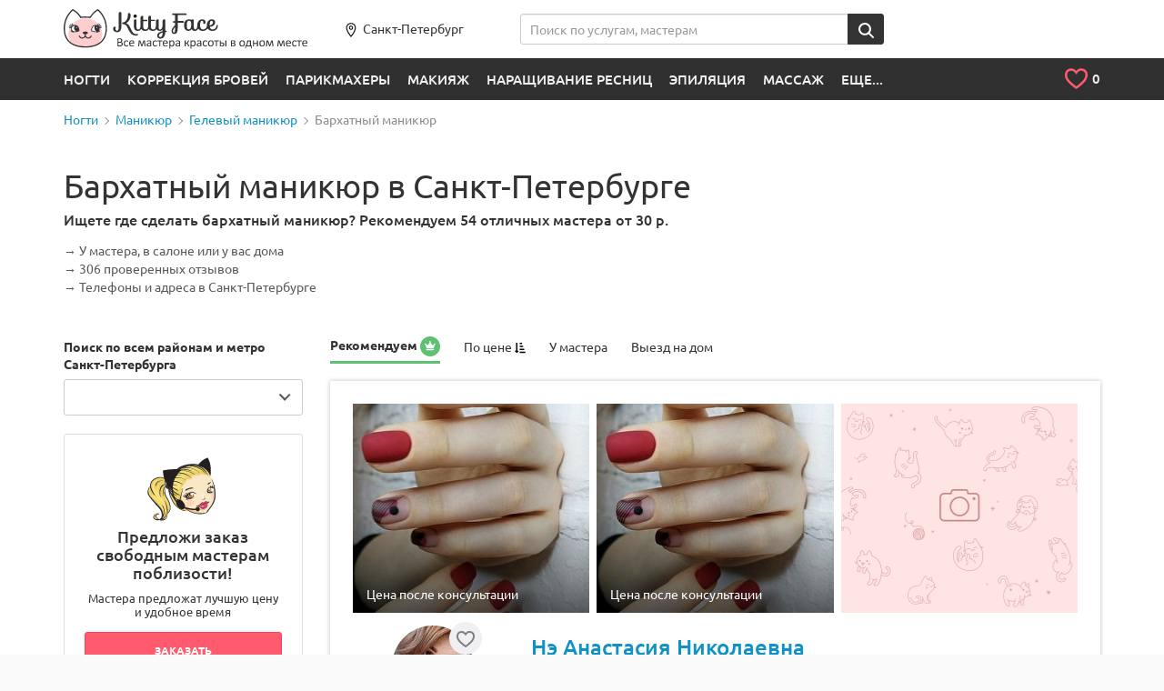

--- FILE ---
content_type: text/html; charset=UTF-8
request_url: https://peterburg.kittyface.ru/mastera/barkhatnyy-manikyur/
body_size: 36809
content:
<!DOCTYPE html>
<html lang="ru">

<head>
    <meta name="viewport" content="user-scalable=no, width=device-width, initial-scale=1">

    <meta name="fpaaccept" content="9bd3994d-cab2-4123-ba0b-32173de788fc" />

	<link rel="shortcut icon" href="/local/templates/new/i/favicon.ico" type="image/x-icon">
	<link rel="apple-touch-icon" sizes="180x180" href="/local/templates/new/i/180_180.png">
	<link rel="apple-touch-icon" type="image/x-icon" sizes="114x114" href="/local/templates/new/i/114_114.jpg">
	<link rel="apple-touch-icon" type="image/x-icon" sizes="72x72" href="/local/templates/new/i/72_72.jpg">

		    <meta name='wmail-verification' content='2e7a95c951261d8f9b2a897b4f0bb706' />
	    <meta http-equiv="Content-Type" content="text/html; charset=UTF-8" />
<meta name="description" content="Бархатный маникюр в Санкт-Петербурге - 💋306 проверенных отзывов. ✅10 фото. ✅54 мастера и 🏡18 салонов с 🍀лицензиями." />
<link href="/bitrix/js/main/core/css/core.css?16188362163963" type="text/css"  rel="stylesheet" />
<link href="/local/templates/new/all_styles.min.css?1618836221365473" type="text/css"  data-template-style="true"  rel="stylesheet" />
<link href="/local/templates/new/other_styles.css?16337087132471" type="text/css"  data-template-style="true"  rel="stylesheet" />
<link href="/local/components/ca/cookie.consent/templates/.default/style.css?17571543703708" type="text/css"  data-template-style="true"  rel="stylesheet" />
<script type="text/javascript">if(!window.BX)window.BX={message:function(mess){if(typeof mess=='object') for(var i in mess) BX.message[i]=mess[i]; return true;}};</script>
<script type="text/javascript">(window.BX||top.BX).message({'JS_CORE_LOADING':'Загрузка...','JS_CORE_NO_DATA':'- Нет данных -','JS_CORE_WINDOW_CLOSE':'Закрыть','JS_CORE_WINDOW_EXPAND':'Развернуть','JS_CORE_WINDOW_NARROW':'Свернуть в окно','JS_CORE_WINDOW_SAVE':'Сохранить','JS_CORE_WINDOW_CANCEL':'Отменить','JS_CORE_WINDOW_CONTINUE':'Продолжить','JS_CORE_H':'ч','JS_CORE_M':'м','JS_CORE_S':'с','JSADM_AI_HIDE_EXTRA':'Скрыть лишние','JSADM_AI_ALL_NOTIF':'Показать все','JSADM_AUTH_REQ':'Требуется авторизация!','JS_CORE_WINDOW_AUTH':'Войти','JS_CORE_IMAGE_FULL':'Полный размер'});</script>
<script type="text/javascript">(window.BX||top.BX).message({'LANGUAGE_ID':'ru','FORMAT_DATE':'DD.MM.YYYY','FORMAT_DATETIME':'DD.MM.YYYY HH:MI:SS','COOKIE_PREFIX':'BITRIX_SM','SERVER_TZ_OFFSET':'10800','SITE_ID':'s1','SITE_DIR':'/','USER_ID':'','SERVER_TIME':'1769171543','USER_TZ_OFFSET':'0','USER_TZ_AUTO':'Y','bitrix_sessid':'bf61299f0b73a69970f8856f42d6f1c1'});</script>


<script type="text/javascript" src="/bitrix/js/main/core/core.js?1618836216112395"></script>
<script type="text/javascript" src="/bitrix/js/main/core/core_fx.js?161883621616538"></script>
<link rel="canonical" href="https://peterburg.kittyface.ru/mastera/barkhatnyy-manikyur/">



<script type="text/javascript" src="/local/components/ca/cookie.consent/templates/.default/script.js?17574909616511"></script>
<script type="text/javascript" src="/local/components/ca/site.settings/templates/.default/script.js?17574912622411"></script>


                    
	    	<title>Бархатный маникюр в Санкт-Петербурге — цены и 🎯запись онлайн, 🏡18 маникюрных салонов, 🌟306 отзывов о 😍72 мастерах и салонах, ✅10 фото, телефоны</title>
    <!-- Yandex.Metrika counter -->
<script type="text/plain" data-cookiegdpr="analytics">
    (function(m,e,t,r,i,k,a){
        m[i]=m[i]||function(){(m[i].a=m[i].a||[]).push(arguments)};
        m[i].l=1*new Date();
        for (var j = 0; j < document.scripts.length; j++) {if (document.scripts[j].src === r) { return; }}
        k=e.createElement(t),a=e.getElementsByTagName(t)[0],k.async=1,k.src=r,a.parentNode.insertBefore(k,a)
    })(window, document,'script','https://mc.yandex.ru/metrika/tag.js?id=43045794', 'ym');

    ym(43045794, 'init', {ssr:true, clickmap:true, ecommerce:"dataLayer", accurateTrackBounce:true, trackLinks:true});
</script>
<noscript><div><img src="https://mc.yandex.ru/watch/43045794" style="position:absolute; left:-9999px;" alt="" /></div></noscript>
<!-- /Yandex.Metrika counter --></head>
<body>
		    <div class="b-layout b-layout--header-static">
		<header class="b-layout__header  b-page-header" id="page-header" >
			<div class="container b-page-header__inner">
				<div class="row">
                    <div class="col-xs-12">
						<figure id="logo">
							<a href="/">
								<img src="/local/templates/new/i/blank.gif" data-src="/local/templates/new/i/logo-header-tinified.svg" class="b-lazy visible-lg visible-md" alt="KittyFace">
								<img src="/local/templates/new/i/blank.gif" data-src="/local/templates/new/i/logo-header-mob-tinified.svg" class="b-lazy visible-sm visible-xs" alt="KittyFace">
								<img src="/local/templates/new/i/blank.gif" data-src="/local/templates/new/i/logo-header-mob-2-tinified.svg" class="b-lazy hidden-xs hidden-sm hidden-md hidden-lg" alt="KittyFace">
							</a>
						</figure>
						<div class="b-page-header__city hidden-xs">
						    							<a href="#city-select-modal" class="b-page-header__city-link" data-toggle="modal">
					            <span class="b-icon b-icon--marker"></span>Санкт-Петербург						    </a>
						</div>
                        <form class="b-page-header__search hidden-xs" action="/search/" method="get">
    <div class="input-group">
        <input type="text" name="q" placeholder="Поиск по услугам, мастерам" data-domain="peterburg" class="form-control js-full-autocomp" autocomplete="off" value="" id="header-search">
        <span class="input-group-btn">
            <button class="btn btn-secondary" title="Найти"><span class="b-icon b-icon--loupe"></span></button>
        </span>
    </div>
</form>                    </div>
				</div>
			</div>

            <div class="b-page-header__post">
                <div class="container">
										<div class="main-menu hmenu hidden-xs">
	<ul>
								    		        <li class="touch-focused notouch-focused">
					<a href="/mastera/nogti/">Ногти</a>
											<div class="hmenu__sm">
							<div class="container">
								<div class="hmenu__sm-cols">
																																															<div class="hmenu__sm-col">
											<ul class="hmenu__sm-inner hmenu__sm-inner--bcols">
																									<li class="hmenu__sm-item"><a href="/mastera/master-manikyura/" class="hmenu__sm-item-inner">Маникюр</a></li>
																									<li class="hmenu__sm-item"><a href="/mastera/master-pedikyura/" class="hmenu__sm-item-inner">Педикюр</a></li>
																																			</ul>
										</div>
																													<div class="hmenu__sm-col">
											<ul class="hmenu__sm-inner hmenu__sm-inner--bcols">
																									<li class="hmenu__sm-item"><a href="/mastera/master-dizayna-nogtey/" class="hmenu__sm-item-inner">Дизайн ногтей</a></li>
																									<li class="hmenu__sm-item"><a href="/mastera/master-narashchivaniya-nogtey/" class="hmenu__sm-item-inner">Наращивание ногтей</a></li>
																																			</ul>
										</div>
																													<div class="hmenu__sm-col">
											<ul class="hmenu__sm-inner hmenu__sm-inner--bcols">
																									<li class="hmenu__sm-item"><a href="/mastera/protezirovanie-nogtey/" class="hmenu__sm-item-inner">Протезирование ногтей</a></li>
																																			</ul>
										</div>
																	</div>
							</div>
						</div>
							        </li>
		    		    				    		        <li class="touch-focused notouch-focused">
					<a href="/mastera/master-korrektsii-brovey/">Коррекция бровей</a>
											<div class="hmenu__sm">
							<div class="container">
								<div class="hmenu__sm-cols">
																																															<div class="hmenu__sm-col">
											<ul class="hmenu__sm-inner hmenu__sm-inner--bcols">
																									<li class="hmenu__sm-item"><a href="/mastera/master-okrashivaniya-brovey/" class="hmenu__sm-item-inner">Окрашивание бровей</a></li>
																									<li class="hmenu__sm-item"><a href="/mastera/master-modelirovaniya-brovey/" class="hmenu__sm-item-inner">Моделирование бровей</a></li>
																									<li class="hmenu__sm-item"><a href="/mastera/master-korrektsii-brovey-klassicheskaya/" class="hmenu__sm-item-inner">Коррекция бровей классическая</a></li>
																									<li class="hmenu__sm-item"><a href="/mastera/master-laminirovaniya-brovey/" class="hmenu__sm-item-inner">Ламинирование бровей</a></li>
																																			</ul>
										</div>
																													<div class="hmenu__sm-col">
											<ul class="hmenu__sm-inner hmenu__sm-inner--bcols">
																									<li class="hmenu__sm-item"><a href="/mastera/master-korrektsii-brovey-nityu/" class="hmenu__sm-item-inner">Коррекция бровей нитью</a></li>
																									<li class="hmenu__sm-item"><a href="/mastera/master-korrektsii-brovey-voskom/" class="hmenu__sm-item-inner">Коррекция бровей воском</a></li>
																									<li class="hmenu__sm-item"><a href="/mastera/master-korrektsii-muzhskikh-brovey/" class="hmenu__sm-item-inner">Коррекция мужских бровей</a></li>
																									<li class="hmenu__sm-item"><a href="/mastera/shugaring-brovey/" class="hmenu__sm-item-inner">Шугаринг бровей</a></li>
																																			</ul>
										</div>
																													<div class="hmenu__sm-col">
											<ul class="hmenu__sm-inner hmenu__sm-inner--bcols">
																									<li class="hmenu__sm-item"><a href="/mastera/obuchenie-korrektsii-brovey/" class="hmenu__sm-item-inner">Обучение коррекции бровей</a></li>
																									<li class="hmenu__sm-item"><a href="/mastera/master-narashchivaniya-brovey/" class="hmenu__sm-item-inner">Наращивание бровей</a></li>
																																			</ul>
										</div>
																	</div>
							</div>
						</div>
							        </li>
		    		    				    		        <li class="touch-focused notouch-focused">
					<a href="/mastera/parikmakhery/">Парикмахеры</a>
											<div class="hmenu__sm">
							<div class="container">
								<div class="hmenu__sm-cols">
																																															<div class="hmenu__sm-col">
											<ul class="hmenu__sm-inner hmenu__sm-inner--bcols">
																									<li class="hmenu__sm-item"><a href="/mastera/master-prichesok/" class="hmenu__sm-item-inner">Прически</a></li>
																									<li class="hmenu__sm-item"><a href="/mastera/master-ukladki/" class="hmenu__sm-item-inner">Укладка волос</a></li>
																									<li class="hmenu__sm-item"><a href="/mastera/parikmakher/" class="hmenu__sm-item-inner">Стрижка</a></li>
																									<li class="hmenu__sm-item"><a href="/mastera/master-po-okrashivaniyu-volos/" class="hmenu__sm-item-inner">Окрашивание волос</a></li>
																									<li class="hmenu__sm-item"><a href="/mastera/master-vypryamleniya-volos/" class="hmenu__sm-item-inner">Выпрямление волос</a></li>
																																			</ul>
										</div>
																													<div class="hmenu__sm-col">
											<ul class="hmenu__sm-inner hmenu__sm-inner--bcols">
																									<li class="hmenu__sm-item"><a href="/mastera/vrach-po-lecheniyu-volos/" class="hmenu__sm-item-inner">Лечение волос</a></li>
																									<li class="hmenu__sm-item"><a href="/mastera/master-narashchivaniya-volos/" class="hmenu__sm-item-inner">Наращивание волос</a></li>
																									<li class="hmenu__sm-item"><a href="/mastera/master-laminirovaniya-volos/" class="hmenu__sm-item-inner">Ламинирование волос</a></li>
																									<li class="hmenu__sm-item"><a href="/mastera/master-khimicheskoy-zavivki-volos/" class="hmenu__sm-item-inner">Химическая завивка волос</a></li>
																									<li class="hmenu__sm-item"><a href="/mastera/obuchenie-parikmakherskomu-iskusstvu/" class="hmenu__sm-item-inner">Обучение парикмахерскому искусству</a></li>
																																			</ul>
										</div>
																													<div class="hmenu__sm-col">
											<ul class="hmenu__sm-inner hmenu__sm-inner--bcols">
																									<li class="hmenu__sm-item"><a href="/mastera/master-mytya-golovy/" class="hmenu__sm-item-inner">Мытье головы</a></li>
																									<li class="hmenu__sm-item"><a href="/mastera/parikmakher-stilist/" class="hmenu__sm-item-inner">Парикмахер стилист</a></li>
																									<li class="hmenu__sm-item"><a href="/mastera/barbery/" class="hmenu__sm-item-inner">Барберы</a></li>
																																			</ul>
										</div>
																	</div>
							</div>
						</div>
							        </li>
		    		    				    		        <li class="touch-focused notouch-focused">
					<a href="/mastera/master-makiyazha/">Макияж</a>
											<div class="hmenu__sm">
							<div class="container">
								<div class="hmenu__sm-cols">
																																															<div class="hmenu__sm-col">
											<ul class="hmenu__sm-inner hmenu__sm-inner--bcols">
																									<li class="hmenu__sm-item"><a href="/mastera/master-vechernego-makiyazha/" class="hmenu__sm-item-inner">Вечерний макияж</a></li>
																									<li class="hmenu__sm-item"><a href="/mastera/master-dnevnogo-makiyazha/" class="hmenu__sm-item-inner">Дневной макияж</a></li>
																									<li class="hmenu__sm-item"><a href="/mastera/master-makiyazha-dlya-fotosessii/" class="hmenu__sm-item-inner">Макияж для фотосессии</a></li>
																									<li class="hmenu__sm-item"><a href="/mastera/master-vozrastnogo-makiyazha/" class="hmenu__sm-item-inner">Возрастной макияж</a></li>
																									<li class="hmenu__sm-item"><a href="/mastera/master-obucheniya-makiyazhu/" class="hmenu__sm-item-inner">Обучение макияжу</a></li>
																																			</ul>
										</div>
																													<div class="hmenu__sm-col">
											<ul class="hmenu__sm-inner hmenu__sm-inner--bcols">
																									<li class="hmenu__sm-item"><a href="/mastera/master-estestvennogo-makiyazha/" class="hmenu__sm-item-inner">Естественный макияж</a></li>
																									<li class="hmenu__sm-item"><a href="/mastera/master-makiyazha-na-vypusknoy/" class="hmenu__sm-item-inner">Макияж на выпускной</a></li>
																									<li class="hmenu__sm-item"><a href="/mastera/master-smoki-ays/" class="hmenu__sm-item-inner">Смоки айс макияж</a></li>
																									<li class="hmenu__sm-item"><a href="/mastera/master-fantaziynogo-i-kreativnyy-makiyazh/" class="hmenu__sm-item-inner">Фантазийный и креативный макияж</a></li>
																									<li class="hmenu__sm-item"><a href="/mastera/master-detskogo-makiyazha/" class="hmenu__sm-item-inner">Детский макияж</a></li>
																																			</ul>
										</div>
																													<div class="hmenu__sm-col">
											<ul class="hmenu__sm-inner hmenu__sm-inner--bcols">
																									<li class="hmenu__sm-item"><a href="/mastera/master-ekspress-makiyazha/" class="hmenu__sm-item-inner">Экспресс макияж</a></li>
																									<li class="hmenu__sm-item"><a href="/mastera/master-muzhskogo-makiyazha/" class="hmenu__sm-item-inner">Мужской макияж</a></li>
																									<li class="hmenu__sm-item"><a href="/mastera/vremennye-tatu/" class="hmenu__sm-item-inner">Временные тату</a></li>
																									<li class="hmenu__sm-item"><a href="/mastera/master-klubnogo-makiyazha/" class="hmenu__sm-item-inner">Клубный макияж</a></li>
																																				    <li class="hmenu__sm-item hmenu__sm-item--more"><a href="/mastera/master-makiyazha/" class="hmenu__sm-item-inner">… показать все</a></li>
																							</ul>
										</div>
																	</div>
							</div>
						</div>
							        </li>
		    		    				    		        <li class="touch-focused notouch-focused">
					<a href="/mastera/master-narashchivaniya-resnits/">Наращивание ресниц</a>
											<div class="hmenu__sm">
							<div class="container">
								<div class="hmenu__sm-cols">
																																															<div class="hmenu__sm-col">
											<ul class="hmenu__sm-inner hmenu__sm-inner--bcols">
																									<li class="hmenu__sm-item"><a href="/mastera/master-laminirovaniya-resnits/" class="hmenu__sm-item-inner">Ламинирование ресниц</a></li>
																									<li class="hmenu__sm-item"><a href="/mastera/master-poresnichnogo-narashchivaniya-resnits/" class="hmenu__sm-item-inner">Поресничное наращивание ресниц</a></li>
																									<li class="hmenu__sm-item"><a href="/mastera/master-okrashivaniya-resnits/" class="hmenu__sm-item-inner">Окрашивание ресниц</a></li>
																									<li class="hmenu__sm-item"><a href="/mastera/master-po-snyatiyu-i-korrektsii-narashchennykh-resnits/" class="hmenu__sm-item-inner">Снятие и коррекция наращенных ресниц</a></li>
																									<li class="hmenu__sm-item"><a href="/mastera/master-po-narashchivaniyu-ugolkov-resnits/" class="hmenu__sm-item-inner">Наращивание уголков ресниц</a></li>
																																			</ul>
										</div>
																													<div class="hmenu__sm-col">
											<ul class="hmenu__sm-inner hmenu__sm-inner--bcols">
																									<li class="hmenu__sm-item"><a href="/mastera/obyemnoe-narashchivanie/" class="hmenu__sm-item-inner">Объемное наращивание</a></li>
																									<li class="hmenu__sm-item"><a href="/mastera/master-molekulyarnogo-vosstanovleniya-resnits/" class="hmenu__sm-item-inner">Молекулярное восстановление ресниц</a></li>
																									<li class="hmenu__sm-item"><a href="/mastera/master-zavivki-resnits/" class="hmenu__sm-item-inner">Завивка ресниц</a></li>
																									<li class="hmenu__sm-item"><a href="/mastera/master-po-narashchivaniyu-resnits-puchkami/" class="hmenu__sm-item-inner">Наращивание ресниц пучками</a></li>
																									<li class="hmenu__sm-item"><a href="/mastera/master-narashchivaniya-tsvetnykh-resnits/" class="hmenu__sm-item-inner">Наращивание цветных ресниц</a></li>
																																			</ul>
										</div>
																													<div class="hmenu__sm-col">
											<ul class="hmenu__sm-inner hmenu__sm-inner--bcols">
																									<li class="hmenu__sm-item"><a href="/mastera/master-po-obucheniyu-narashchivaniyu-resnits/" class="hmenu__sm-item-inner">Обучение наращиванию ресниц</a></li>
																									<li class="hmenu__sm-item"><a href="/mastera/master-dekora-resnits/" class="hmenu__sm-item-inner">Декор ресниц</a></li>
																									<li class="hmenu__sm-item"><a href="/mastera/nakladnye-resnitsy/" class="hmenu__sm-item-inner">Накладные ресницы</a></li>
																									<li class="hmenu__sm-item"><a href="/mastera/master-po-narashchivaniyu-resnits-norkoy/" class="hmenu__sm-item-inner">Наращивание ресниц норкой</a></li>
																																				    <li class="hmenu__sm-item hmenu__sm-item--more"><a href="/mastera/master-narashchivaniya-resnits/" class="hmenu__sm-item-inner">… показать все</a></li>
																							</ul>
										</div>
																	</div>
							</div>
						</div>
							        </li>
		    		    				    		        <li class="touch-focused notouch-focused">
					<a href="/mastera/master-epilyatsii/">Эпиляция</a>
											<div class="hmenu__sm">
							<div class="container">
								<div class="hmenu__sm-cols">
																																															<div class="hmenu__sm-col">
											<ul class="hmenu__sm-inner hmenu__sm-inner--bcols">
																									<li class="hmenu__sm-item"><a href="/mastera/master-epilyatsii-glubokogo-bikini/" class="hmenu__sm-item-inner">Эпиляция глубокого бикини</a></li>
																									<li class="hmenu__sm-item"><a href="/mastera/master-epilyatsii-podmyshek/" class="hmenu__sm-item-inner">Эпиляция подмышек</a></li>
																									<li class="hmenu__sm-item"><a href="/mastera/master-epilyatsii-nog/" class="hmenu__sm-item-inner">Эпиляция ног</a></li>
																									<li class="hmenu__sm-item"><a href="/mastera/master-shugaringa/" class="hmenu__sm-item-inner">Шугаринг</a></li>
																									<li class="hmenu__sm-item"><a href="/mastera/master-epilyatsii-goleni/" class="hmenu__sm-item-inner">Эпиляция голени</a></li>
																																			</ul>
										</div>
																													<div class="hmenu__sm-col">
											<ul class="hmenu__sm-inner hmenu__sm-inner--bcols">
																									<li class="hmenu__sm-item"><a href="/mastera/master-epilyatsii-ruk/" class="hmenu__sm-item-inner">Эпиляция рук</a></li>
																									<li class="hmenu__sm-item"><a href="/mastera/master-epilyatsii-klassicheskogo-bikini/" class="hmenu__sm-item-inner">Эпиляция классического бикини</a></li>
																									<li class="hmenu__sm-item"><a href="/mastera/master-epilyatsii-ruk-do-loktya/" class="hmenu__sm-item-inner">Эпиляция рук до локтя</a></li>
																									<li class="hmenu__sm-item"><a href="/mastera/master-epilyatsii-verkhney-guby/" class="hmenu__sm-item-inner">Эпиляция верхней губы</a></li>
																									<li class="hmenu__sm-item"><a href="/mastera/master-epilyatsii-bedra/" class="hmenu__sm-item-inner">Эпиляция бедра</a></li>
																																			</ul>
										</div>
																													<div class="hmenu__sm-col">
											<ul class="hmenu__sm-inner hmenu__sm-inner--bcols">
																									<li class="hmenu__sm-item"><a href="/mastera/master-epilyatsii-voskom/" class="hmenu__sm-item-inner">Эпиляция воском</a></li>
																									<li class="hmenu__sm-item"><a href="/mastera/master-epilyatsii-zhivota/" class="hmenu__sm-item-inner">Эпиляция живота</a></li>
																									<li class="hmenu__sm-item"><a href="/mastera/master-epilyatsii-yagodits/" class="hmenu__sm-item-inner">Эпиляция ягодиц</a></li>
																									<li class="hmenu__sm-item"><a href="/mastera/master-epilyatsii-na-litse/" class="hmenu__sm-item-inner">Эпиляция на лице</a></li>
																																				    <li class="hmenu__sm-item hmenu__sm-item--more"><a href="/mastera/master-epilyatsii/" class="hmenu__sm-item-inner">… показать все</a></li>
																							</ul>
										</div>
																	</div>
							</div>
						</div>
							        </li>
		    		    				    		        <li class="touch-focused notouch-focused">
					<a href="/mastera/massazhist/">Массаж</a>
											<div class="hmenu__sm">
							<div class="container">
								<div class="hmenu__sm-cols">
																																															<div class="hmenu__sm-col">
											<ul class="hmenu__sm-inner hmenu__sm-inner--bcols">
																									<li class="hmenu__sm-item"><a href="/mastera/master-klassicheskogo-massazha/" class="hmenu__sm-item-inner">Классический массаж</a></li>
																									<li class="hmenu__sm-item"><a href="/mastera/master-antitsellyulitnogo-massazha/" class="hmenu__sm-item-inner">Антицеллюлитный массаж</a></li>
																									<li class="hmenu__sm-item"><a href="/mastera/master-massazha-litsa/" class="hmenu__sm-item-inner">Массаж лица</a></li>
																									<li class="hmenu__sm-item"><a href="/mastera/master-massazha-spiny/" class="hmenu__sm-item-inner">Массаж спины</a></li>
																									<li class="hmenu__sm-item"><a href="/mastera/master-massazha-sheyno-vorotnikovoy-zony/" class="hmenu__sm-item-inner">Массаж шейно воротниковой зоны</a></li>
																																			</ul>
										</div>
																													<div class="hmenu__sm-col">
											<ul class="hmenu__sm-inner hmenu__sm-inner--bcols">
																									<li class="hmenu__sm-item"><a href="/mastera/master-limfodrenazhnogo-massazha/" class="hmenu__sm-item-inner">Лимфодренажный массаж</a></li>
																									<li class="hmenu__sm-item"><a href="/mastera/master-massazha-nog-i-stop/" class="hmenu__sm-item-inner">Массаж ног и стоп</a></li>
																									<li class="hmenu__sm-item"><a href="/mastera/master-lechebno-ozdorovitelnogo-massazha/" class="hmenu__sm-item-inner">Лечебно оздоровительный массаж</a></li>
																									<li class="hmenu__sm-item"><a href="/mastera/master-detskogo-massazha/" class="hmenu__sm-item-inner">Детский массаж</a></li>
																									<li class="hmenu__sm-item"><a href="/mastera/master-medovogo-massazha/" class="hmenu__sm-item-inner">Медовый массаж</a></li>
																																			</ul>
										</div>
																													<div class="hmenu__sm-col">
											<ul class="hmenu__sm-inner hmenu__sm-inner--bcols">
																									<li class="hmenu__sm-item"><a href="/mastera/master-banochnogo-massazha/" class="hmenu__sm-item-inner">Баночный массаж</a></li>
																									<li class="hmenu__sm-item"><a href="/mastera/master-sportivnogo-massazha/" class="hmenu__sm-item-inner">Спортивный массаж</a></li>
																									<li class="hmenu__sm-item"><a href="/mastera/master-massazha-ruk/" class="hmenu__sm-item-inner">Массаж рук</a></li>
																									<li class="hmenu__sm-item"><a href="/mastera/master-massazha-golovy/" class="hmenu__sm-item-inner">Массаж головы</a></li>
																																				    <li class="hmenu__sm-item hmenu__sm-item--more"><a href="/mastera/massazhist/" class="hmenu__sm-item-inner">… показать все</a></li>
																							</ul>
										</div>
																	</div>
							</div>
						</div>
							        </li>
		    		    				    		        		    		    				    		        		    		    				    		        		    		    				    		        		    		    				    		        		    		    				    		        		    		    				    		        		    		    				    		        		    		    				    		        		    		    				    		        		    		    				    		        		    		    				    		        		    		    				    		        		    		    				    		        		    		    				    		        		    		    				    		        		    		    				    		        		    		    				    		        		    		    				    		        		    		    				    		        		    		    				    		        		    		    				    		        		    		    				    		        		    		    				<li class="touch-focused notouch-focused">
			<a href="#">ЕЩЕ...</a>
		    <div class="hmenu__sm">
				<div class="container">
					<div class="hmenu__sm-cols">
																																<div class="hmenu__sm-col">
								<ul class="hmenu__sm-inner hmenu__sm-inner--bcols">
																			<li class="hmenu__sm-item"><a href="/mastera/vrach-allergologii/" class="hmenu__sm-item-inner">Аллергология</a></li>
																			<li class="hmenu__sm-item"><a href="/mastera/arenda-kabinetov-v-salonakh/" class="hmenu__sm-item-inner">Аренда кабинетов в салонах</a></li>
																			<li class="hmenu__sm-item"><a href="/mastera/vrach-biorevitalizatsii/" class="hmenu__sm-item-inner">Биоревитализация</a></li>
																			<li class="hmenu__sm-item"><a href="/mastera/master-dermatologii/" class="hmenu__sm-item-inner">Дерматология</a></li>
																			<li class="hmenu__sm-item"><a href="/mastera/dietolog/" class="hmenu__sm-item-inner">Диетология</a></li>
																			<li class="hmenu__sm-item"><a href="/mastera/master-zagara/" class="hmenu__sm-item-inner">Загар</a></li>
																			<li class="hmenu__sm-item"><a href="/mastera/kosmetolog/" class="hmenu__sm-item-inner">Косметологи</a></li>
																			<li class="hmenu__sm-item"><a href="/mastera/kosmetolog/" class="hmenu__sm-item-inner">Косметологи</a></li>
																	</ul>
							</div>
																				<div class="hmenu__sm-col">
								<ul class="hmenu__sm-inner hmenu__sm-inner--bcols">
																			<li class="hmenu__sm-item"><a href="/mastera/mezoterapevt/" class="hmenu__sm-item-inner">Мезотерапия</a></li>
																			<li class="hmenu__sm-item"><a href="/mastera/manualnyy-terapevt/" class="hmenu__sm-item-inner">Мануальная терапия</a></li>
																			<li class="hmenu__sm-item"><a href="/mastera/poshiv-odezhdy/" class="hmenu__sm-item-inner">Пошив одежды</a></li>
																			<li class="hmenu__sm-item"><a href="/mastera/master-pilinga/" class="hmenu__sm-item-inner">Пилинг</a></li>
																			<li class="hmenu__sm-item"><a href="/mastera/pirsing/" class="hmenu__sm-item-inner">Пирсинг</a></li>
																			<li class="hmenu__sm-item"><a href="/mastera/vrach-plasticheskoy-khirurgii/" class="hmenu__sm-item-inner">Пластическая хирургия</a></li>
																			<li class="hmenu__sm-item"><a href="/mastera/rukodelie/" class="hmenu__sm-item-inner">Рукоделие</a></li>
																			<li class="hmenu__sm-item"><a href="/mastera/refleksoterapevt/" class="hmenu__sm-item-inner">Рефлексотерапия</a></li>
																	</ul>
							</div>
																				<div class="hmenu__sm-col">
								<ul class="hmenu__sm-inner hmenu__sm-inner--bcols">
																			<li class="hmenu__sm-item"><a href="/mastera/stilist/" class="hmenu__sm-item-inner">Стилист имиджмейкер</a></li>
																			<li class="hmenu__sm-item"><a href="/mastera/svadebnyy-stilist/" class="hmenu__sm-item-inner">Свадебный стилист</a></li>
																			<li class="hmenu__sm-item"><a href="/mastera/master-spa-protsedur/" class="hmenu__sm-item-inner">Спа процедуры</a></li>
																			<li class="hmenu__sm-item"><a href="/mastera/tatuirovki/" class="hmenu__sm-item-inner">Татуировки</a></li>
																			<li class="hmenu__sm-item"><a href="/mastera/master-tatuazha/" class="hmenu__sm-item-inner">Татуаж</a></li>
																			<li class="hmenu__sm-item"><a href="/mastera/trikholog/" class="hmenu__sm-item-inner">Трихология</a></li>
																			<li class="hmenu__sm-item"><a href="/mastera/fotograf/" class="hmenu__sm-item-inner">Фотограф</a></li>
																	</ul>
							</div>
											</div>
				</div>
			</div>
		</li>
	</ul>
</div>
<div style="height: 0; width: 0; position: absolute; top: -99999px; left: 0; visibility: hidden;"><svg xmlns="http://www.w3.org/2000/svg" xmlns:xlink="http://www.w3.org/1999/xlink"><symbol viewBox="2.8 -2 7.7 13.3" id="icon-chevron-left" xmlns="http://www.w3.org/2000/svg"><path d="M10.2 9.5c.4.4.4 1 0 1.4-.4.4-1 .4-1.4 0L3.1 5.3c-.4-.4-.4-1 0-1.4l5.6-5.6c.4-.4 1-.4 1.4 0 .4.4.4 1 0 1.4L5.2 4.6l5 4.9z"/></symbol></svg></div>                    <ul id="top_tools">
    <li>
        <div class="b-page-header__my-fav dropdown dropdown-cart">
            <div class="b-page-header__my-fav-link dropdown-toggle">
                <span class="b-icon b-icon--heart-empty"></span>
                <span class="b-page-header__my-fav-link-num"><i id="fcnt" data-count="0">0</i></span>
            </div>
            <ul class="dropdown-menu hidden" id="cart_items">
                                <li class="js-noreplace">
                </li>
            </ul>
        </div>
    </li>
</ul>
					                </div>
            </div>
		</header>
		            <!-- dynamic content -->
			<div id="position" class="b-layout__breadcrumbs b-breadcrumbs">
				<div class="container">
					<ul class="b-breadcrumbs__list" itemscope itemtype="http://schema.org/BreadcrumbList" ><li itemprop="itemListElement" itemscope itemtype="http://schema.org/ListItem"><a itemprop="item" href="/mastera/nogti/"><span itemprop="name">Ногти</span></a><meta itemprop="position" content="1"></li><li itemprop="itemListElement" itemscope itemtype="http://schema.org/ListItem"><a itemprop="item" href="/mastera/master-manikyura/"><span itemprop="name">Маникюр</span></a><meta itemprop="position" content="2"></li><li itemprop="itemListElement" itemscope itemtype="http://schema.org/ListItem"><a itemprop="item" href="/mastera/master-gelevogo-manikyura/"><span itemprop="name">Гелевый маникюр</span></a><meta itemprop="position" content="3"></li><li><span><span>Бархатный маникюр</span></span</li></ul>				</div>
			</div>
            <!-- dynamic content end -->
		<main class="b-layout__content mod_m" itemscope itemtype="http://schema.org/Service">
<meta itemprop="name" content="Бархатный маникюр в Санкт-Петербурге" />
<section itemprop="hasOfferCatalog" itemscope itemtype="http://schema.org/OfferCatalog">

    <div class="b-main-header hidden-xs">
      <div class="container">
          <h1 class="b-main-header__title">Бархатный маникюр в Санкт-Петербурге</h1>
              <h2 class="b-main-header__subtitle">
				Ищете где сделать бархатный маникюр? Рекомендуем 54 отличных мастера от 30 р.    </h2>
    <ul class="b-main-header__descr">
		<li>У мастера, в салоне или у вас дома</li>
		            <li>306 проверенных отзывов</li>
        		<li>Телефоны и адреса в Санкт-Петербурге</li>
    </ul>
    		<div class="b-main-header__links hidden-xs">
    </div>          </div>
    </div>

    <div  class="b-catalog  container">
        <div class="row">

            <nav class="col-md-3">

				<div class="b-catalog__filter b-catalog__filter--mobile-popover mfilter js-mfilter">
					<div class="mfilter-scroll">
						<div class="h3 hidden-xs">Поиск по всем районам и метро Санкт-Петербурга</div>
						<div class="h3 mfilter-title visible-xs">Фильтр</div>
						<div class="mfilter-top-part visible-xs">
															<div class="form-group">
									<div class="mfilter-label">Цена</div>
									<div>
										<div class="form-control-prefix">от</div>
										<input class="form-control form-control--width-auto" type="number" name="min_price" value="">
										<div class="form-control-prefix">до</div>
										<input class="form-control form-control--width-auto" type="number" name="max_price" value="">
									</div>
								</div>
														<div class="mfilter-label">Метро/район</div>
						</div>
												<div class="styled-select-filters b-catalog__subfilter-item--place">
							<select data-base-url="/" data-section-url="mastera/barkhatnyy-manikyur/" name="main-place" class="dropdown-menu search-area" data-json="/ajax/locations.php?domain=peterburg&section=17" data-val="" id="js-loc-select">
							</select>
						</div>

						<div class="mfilter-bottom-part visible-xs">
							<div class="mfilter-label">У кого</div>
							<div class="form-check">
							    <input checked class="form-check-input" type="radio" name="location" id="location-default" value="">
							    <label class="form-check-label" for="location-default">
							        Не важно
							    </label>
							</div>
							<div class="form-check">
							    <input  class="form-check-input" type="radio" name="location" id="location-in_master" value="in_master">
							    <label class="form-check-label" for="location-in_master">
							        У мастера
							    </label>
							</div>
							<div class="form-check">
							    <input  class="form-check-input" type="radio" name="location" id="location-leave" value="leave">
							    <label class="form-check-label" for="location-leave">
							        У меня
							    </label>
							</div>

							<div class="mfilter-actions">
							    <button type="button" id="js-set-catalog-filter" class="btn btn-primary">Показать результаты</button>
							</div>
						</div>
					</div>
					<div class="mfilter-close visible-xs js-hide-mfilter">&times;</div>
				</div>
                <div class="js-sticky-side">
                  <div class="b-catalog__support">
                                            <div class="b-catalog__support-title">Предложи заказ свободным мастерам поблизости!</div>
                                                <div class="b-catalog__support-desc">Мастера предложат лучшую цену и удобное время</div>
                                            <a rel="nofollow" class="btn btn-primary btn-lg btn-block js-ya-direct-goal" href="#" onclick="window.open('ht'+'tp'+'s:'+'//'+'ca'+'ke'+'.r'+'ul'+'ea'+'dc'+'li'+'ck'+'.r'+'u/'+'go'+'/4'+'0f'+'86'+'08'+'1a'+'bc'+'ab'+'c3'+'1?'+'dl'+'=h'+'tt'+'ps'+':/'+'/p'+'ro'+'fi'+'.r'+'u/'+'kr'+'as'+'ot'+'a/'+'ba'+'rh'+'at'+'ny'+'i-'+'ma'+'ni'+'ky'+'ur'+'/?'+'se'+'am'+'le'+'ss'+'=1'+'&t'+'ab'+'Na'+'me'+'=O'+'RD'+'ER'+'&s'+'ub'+'1='+'ki'+'tt'+'yf'+'ac'+'e', '_blank')">Заказать</a>
                  </div>
                </div>
            </nav>

            <div class="col-md-9">
				                    <div class="b-sorter-tabs hidden-xs">
	<div class="b-sorter-tabs__title visible-xs">Сортировать:</div>
	<a href="/mastera/barkhatnyy-manikyur/" class="b-sorter-tabs__item active">
	    Рекомендуем <span class="b-icon b-icon--crown"></span>
	</a>
					<a href="/mastera/barkhatnyy-manikyur/?sort=price&order=asc" class="b-sorter-tabs__item ">
		  По цене <span class="b-icon b-icon--sort"></span>
		</a>
		<a href="/mastera/barkhatnyy-manikyur/?location=in_master" class="b-sorter-tabs__item ">У мастера</a>
	<a href="/mastera/barkhatnyy-manikyur/?location=leave" class="b-sorter-tabs__item ">Выезд на дом</a>   
</div>
<div class="visible-xs">
	<div class="mfilters">
		<div class="mfilters__col">
			<div class="msort">
				<select name="sort">
					<option value="" selected="selected">Популярные</option>
											<option value="asc" >По цене ↑</option>
						<option value="desc" >По цене ↓</option>
									</select>
			</div>
		</div>
		<div class="mfilters__col">
			<a href="#" class="mfilter-link js-show-mfilter">Фильтры</a>
		</div>
	</div>
</div>
    	<div class="b-catalog-item mod_m" itemprop="itemListElement" itemscope itemtype="http://schema.org/Product">
				<meta itemprop="name" content="Нэ Анастасия Николаевна" />
		<meta itemprop="image" content="https://pic0.kittyface.ru/upload/resize_cache/iblock/c09/90_90_2/c09414346eec30cd1cf0fa5722b718da.jpg" />
		<a itemprop="url" href="https://peterburg.kittyface.ru/master/ne-anastasiya-nikolaevna-2/"></a>
				<meta itemprop="description" content="Мастер маникюра Нэ Анастасия Николаевна" />
		<div class="" itemprop="offers" itemscope itemtype="http://schema.org/Offer">
			<meta itemprop="price" content="0" />
			<meta itemprop="priceCurrency" content="RUB" />
			<meta itemprop="availability" content="http://schema.org/InStock" />
		</div>
                    <div class="b-catalog-item__gallery">
                <div class="b-micro-gallery">
                    <div class="b-micro-gallery__inner">
                                                        <a title="Бархатный маникюр: фото 1. Автор Нэ Анастасия Николаевна." href="https://pic1.kittyface.ru/upload/iblock/521/52131b453bddcb3c55e13b565e4211ba.jpg" class="b-micro-gallery__item loading" data-fancybox="2053209" data-imgsrc="https://pic1.kittyface.ru/upload/resize_cache/iblock/521/261_230_2/52131b453bddcb3c55e13b565e4211ba.jpg"  data-caption="<span><b>Работа мастера:</b> Нэ Анастасии Николаевны</span> <b>Бархатный маникюр - цена после консультации</b><br />">
						                                                    <span class="b-micro-gallery__item-text">Цена после консультации</span>
                                    						        </a>
                                                                <a title="Бархатный маникюр: фото 2. Автор Нэ Анастасия Николаевна." href="https://pic0.kittyface.ru/upload/iblock/655/6559d4db5bb24fbf779735c4dfbbfb19.jpg" class="b-micro-gallery__item loading" data-fancybox="2053209" data-imgsrc="https://pic0.kittyface.ru/upload/resize_cache/iblock/655/261_230_2/6559d4db5bb24fbf779735c4dfbbfb19.jpg"  data-caption="<span><b>Работа мастера:</b> Нэ Анастасии Николаевны</span> <b>Бархатный маникюр - цена после консультации</b><br />">
						                                                    <span class="b-micro-gallery__item-text">Цена после консультации</span>
                                    						        </a>
                                                                <a class="b-micro-gallery__item"></a>
                                                    </div>
                </div>
            </div>

            <div class="b-catalog-item__gallery-sm">
                <div class="b-micro-gallery">
                    <div class="b-micro-gallery__inner">
                        												    						                                <a title="Бархатный маникюр: фото 1. Автор Нэ Анастасия Николаевна." href="https://pic1.kittyface.ru/upload/iblock/521/52131b453bddcb3c55e13b565e4211ba.jpg"  class="b-micro-gallery__item loading" data-fancybox="2053209_sm" data-imgsrc="https://pic1.kittyface.ru/upload/resize_cache/iblock/521/425_400_2/52131b453bddcb3c55e13b565e4211ba.jpg" data-caption="Бархатный маникюр - цена после консультации<br />Мастер: Нэ Анастасия Николаевна">
                            </a>
                        						    						                                <a title="Бархатный маникюр: фото 2. Автор Нэ Анастасия Николаевна." href="https://pic0.kittyface.ru/upload/iblock/655/6559d4db5bb24fbf779735c4dfbbfb19.jpg"  class="b-micro-gallery__item loading" data-fancybox="2053209_sm" data-imgsrc="https://pic0.kittyface.ru/upload/resize_cache/iblock/655/425_400_2/6559d4db5bb24fbf779735c4dfbbfb19.jpg" data-caption="Бархатный маникюр - цена после консультации<br />Мастер: Нэ Анастасия Николаевна">
                            </a>
                                            </div>
					                        <span class="b-micro-gallery__item-text">Цена после консультации</span>
                                    </div>
            </div>
        
		<div class="b-catalog-item__row row">

            <div class="col-xs-6 col-sm-3">
                <div class="b-catalog-item__avatar-wrapper">
                    <div class="b-fav b-fav_m">
                        <div class="b-fav__link js-favorite " data-active-class="b-fav__link--active" data-id="2053209">
                                                            <span class="js-icon b-icon b-icon--heart-empty"></span>
                                                    </div>
                    </div>

					<div class="b-catalog-item__avatar">
						<img class="b-lazy" src="/local/templates/new/i/blank.gif" data-src="https://pic0.kittyface.ru/upload/resize_cache/iblock/c09/90_90_2/c09414346eec30cd1cf0fa5722b718da.jpg" alt="Мастер маникюра Нэ Анастасия Николаевна">
					</div>

                    										    <div class="b-catalog-item__txt b-label b-label--distance">Лучший мастер 1</div>
					                </div>
                <ul class="b-catalog-item__features hidden-xs">
                                    </ul>
            </div>
            <div class="col-xs-6 col-sm-9 b-catalog-item__main-info b-catalog-item__main-info_h">
                <div class="b-catalog-item__info-text">
                    <div class="b-catalog-item__name">
                        <a href="/master/ne-anastasiya-nikolaevna-2/">Нэ Анастасия Николаевна</a>
                                                    <span>Мастер маникюра</span>
                                            </div>
                                    </div>

                <div class="b-catalog-item__btns row visible-xs">
                                        <div class="col-xs-6">
						                            						        <a rel="nofollow" class="btn btn-primary btn-lg btn-block js-master-online js-ya-direct-goal" href="#" onclick="window.open('ht'+'tp'+'s:'+'//'+'ca'+'ke'+'.r'+'ul'+'ea'+'dc'+'li'+'ck'+'.r'+'u/'+'go'+'/4'+'0f'+'86'+'08'+'1a'+'bc'+'ab'+'c3'+'1?'+'dl'+'=h'+'tt'+'ps'+':/'+'/p'+'ro'+'fi'+'.r'+'u/'+'kr'+'as'+'ot'+'a/'+'ba'+'rh'+'at'+'ny'+'i-'+'ma'+'ni'+'ky'+'ur'+'/?'+'se'+'am'+'le'+'ss'+'=1'+'&t'+'ab'+'Na'+'me'+'=O'+'RD'+'ER'+'&s'+'ub'+'1='+'ki'+'tt'+'yf'+'ac'+'e', '_blank')">Записаться онлайн</a>
						    						
                                            </div>
                                    </div>

            </div>

            <div class="col-xs-12 col-sm-9 b-catalog-item__main-info pull-right">

                <div class="b-catalog-item__btns row hidden-xs">
                                        <div class="col-sm-5 col-lg-4">
						                                                            <a rel="nofollow" class="js-well-btn btn btn-primary btn-lg js-ya-direct-goal" href="#" onclick="window.open('ht'+'tp'+'s:'+'//'+'ca'+'ke'+'.r'+'ul'+'ea'+'dc'+'li'+'ck'+'.r'+'u/'+'go'+'/4'+'0f'+'86'+'08'+'1a'+'bc'+'ab'+'c3'+'1?'+'dl'+'=h'+'tt'+'ps'+':/'+'/p'+'ro'+'fi'+'.r'+'u/'+'kr'+'as'+'ot'+'a/'+'ba'+'rh'+'at'+'ny'+'i-'+'ma'+'ni'+'ky'+'ur'+'/?'+'se'+'am'+'le'+'ss'+'=1'+'&t'+'ab'+'Na'+'me'+'=O'+'RD'+'ER'+'&s'+'ub'+'1='+'ki'+'tt'+'yf'+'ac'+'e', '_blank')">Записаться онлайн</a>
                            												                    </div>
                </div>

                <p>Реклама. Информация о рекламодателе по ссылке в кнопке.</p>

                                    <div class="b-catalog-item__prices">
                                                    <div class="b-map-list">
                                									<div class="b-map-list__item visible-cat-sm">
										<div class="b-map-list__item_left">
											Бархатный маникюр										</div>
										<div class="b-map-list__item_right">
											<span>цена после консультации</span>
										</div>
									</div>
									                            </div>
                        						                    </div>
                                                                                    <div class="b-location ">
                                                <div class="row">
                                                                                                                                                            <div class="col-xs-12 ">
                                                                                    <div class="b-catalog-item__sub-subtitle">Принимает на дому</div>
                                                                                <div class="b-catalog-item__loc-txt">
                                                                                                                                                                                        <span class="b-location__metro">
                                                                                                            <span class="b-metro"><span class="station-circle" style="background:#FF0000;"></span> Проспект Ветеранов</span>
                                                                                                    </span>
                                                <br/>
                                                                                    </div>
                                    </div>
                                                                                    </div>
                    </div>
                								            </div>
        </div>
	</div>
    	<div class="b-catalog-item mod_m" itemprop="itemListElement" itemscope itemtype="http://schema.org/Product">
				<meta itemprop="name" content="Центр эстетического массажа и красоты Идеал" />
		<meta itemprop="image" content="https://pic1.kittyface.ru/upload/resize_cache/iblock/c95/90_90_2/c955f6f36ca89d176ceb342455232a7b.jpg" />
		<a itemprop="url" href="https://peterburg.kittyface.ru/master/tsentr-esteticheskogo-massazha-i-krasoty-ideal/"></a>
				<meta itemprop="description" content="Мастер маникюра Центр эстетического массажа и красоты Идеал" />
		<div class="" itemprop="offers" itemscope itemtype="http://schema.org/Offer">
			<meta itemprop="price" content="0" />
			<meta itemprop="priceCurrency" content="RUB" />
			<meta itemprop="availability" content="http://schema.org/InStock" />
		</div>
                    <div class="b-catalog-item__gallery">
                <div class="b-micro-gallery">
                    <div class="b-micro-gallery__inner">
                                                        <a title=": фото 1. Автор Центр эстетического массажа и красоты Идеал." href="https://pic1.kittyface.ru/upload/iblock/b32/b321960637f8c39f8edfce0ce29d0899.jpg" class="b-micro-gallery__item loading" data-fancybox="2488200" data-imgsrc="https://pic1.kittyface.ru/upload/resize_cache/iblock/b32/261_230_2/b321960637f8c39f8edfce0ce29d0899.jpg"  data-caption="<span><b>Работа мастера:</b> Центра эстетического массажа и красоты Идеал</span> ">
						            						        </a>
                                                                <a title=": фото 2. Автор Центр эстетического массажа и красоты Идеал." href="https://pic0.kittyface.ru/upload/iblock/ec2/ec2ef7cf30797422c3cd2e3c9e640db7.jpg" class="b-micro-gallery__item loading" data-fancybox="2488200" data-imgsrc="https://pic0.kittyface.ru/upload/resize_cache/iblock/ec2/261_230_2/ec2ef7cf30797422c3cd2e3c9e640db7.jpg"  data-caption="<span><b>Работа мастера:</b> Центра эстетического массажа и красоты Идеал</span> ">
						            						        </a>
                                                                <a title=": фото 3. Автор Центр эстетического массажа и красоты Идеал." href="https://pic0.kittyface.ru/upload/iblock/06a/06ac944f1e1dec84008538a39c282858.jpg" class="b-micro-gallery__item loading" data-fancybox="2488200" data-imgsrc="https://pic1.kittyface.ru/upload/resize_cache/iblock/06a/261_230_2/06ac944f1e1dec84008538a39c282858.jpg"  data-caption="<span><b>Работа мастера:</b> Центра эстетического массажа и красоты Идеал</span> ">
						            						        </a>
                                                    </div>
                </div>
            </div>

            <div class="b-catalog-item__gallery-sm">
                <div class="b-micro-gallery">
                    <div class="b-micro-gallery__inner">
                        												    						                                <a title=": фото 1. Автор Центр эстетического массажа и красоты Идеал." href="https://pic1.kittyface.ru/upload/iblock/b32/b321960637f8c39f8edfce0ce29d0899.jpg"  class="b-micro-gallery__item loading" data-fancybox="2488200_sm" data-imgsrc="https://pic1.kittyface.ru/upload/resize_cache/iblock/b32/425_400_2/b321960637f8c39f8edfce0ce29d0899.jpg" data-caption="">
                            </a>
                        						    						                                <a title=": фото 2. Автор Центр эстетического массажа и красоты Идеал." href="https://pic0.kittyface.ru/upload/iblock/ec2/ec2ef7cf30797422c3cd2e3c9e640db7.jpg"  class="b-micro-gallery__item loading" data-fancybox="2488200_sm" data-imgsrc="https://pic0.kittyface.ru/upload/resize_cache/iblock/ec2/425_400_2/ec2ef7cf30797422c3cd2e3c9e640db7.jpg" data-caption="">
                            </a>
                        						    						                                <a title=": фото 3. Автор Центр эстетического массажа и красоты Идеал." href="https://pic0.kittyface.ru/upload/iblock/06a/06ac944f1e1dec84008538a39c282858.jpg"  class="b-micro-gallery__item loading" data-fancybox="2488200_sm" data-imgsrc="https://pic1.kittyface.ru/upload/resize_cache/iblock/06a/425_400_2/06ac944f1e1dec84008538a39c282858.jpg" data-caption="">
                            </a>
                                            </div>
					                </div>
            </div>
        
		<div class="b-catalog-item__row row">

            <div class="col-xs-6 col-sm-3">
                <div class="b-catalog-item__avatar-wrapper">
                    <div class="b-fav b-fav_m">
                        <div class="b-fav__link js-favorite " data-active-class="b-fav__link--active" data-id="2488200">
                                                            <span class="js-icon b-icon b-icon--heart-empty"></span>
                                                    </div>
                    </div>

					<div class="b-catalog-item__avatar">
						<img class="b-lazy" src="/local/templates/new/i/blank.gif" data-src="https://pic1.kittyface.ru/upload/resize_cache/iblock/c95/90_90_2/c955f6f36ca89d176ceb342455232a7b.jpg" alt="Мастер маникюра Центр эстетического массажа и красоты Идеал">
					</div>

                    										    <div class="b-catalog-item__txt b-label b-label--distance">Лучший мастер 2</div>
					                </div>
                <ul class="b-catalog-item__features hidden-xs">
                                            <li>
                            <span class="b-icon b-icon--heart"></span>
                            1 человек добавил мастера в избранное
                        </li>
                                    </ul>
            </div>
            <div class="col-xs-6 col-sm-9 b-catalog-item__main-info b-catalog-item__main-info_h">
                <div class="b-catalog-item__info-text">
                    <div class="b-catalog-item__name">
                        <a href="/master/tsentr-esteticheskogo-massazha-i-krasoty-ideal/">Центр эстетического массажа и красоты Идеал</a>
                                            </div>
                                    </div>

                <div class="b-catalog-item__btns row visible-xs">
                                        <div class="col-xs-6">
						                                                            <a href="tel:79035448053" class="btn btn-primary btn-block btn-lg">+7 (903) 544-80-53 </a>
                            						
                                            </div>
                                    </div>

            </div>

            <div class="col-xs-12 col-sm-9 b-catalog-item__main-info pull-right">

                <div class="b-catalog-item__btns row hidden-xs">
                                        <div class="col-sm-5 col-lg-4">
						                                                            <a href="tel:79035448053" class="btn btn-primary btn-block btn-lg">+7 (903) 544-80-53 </a>
                            												                    </div>
                </div>

                <p>Реклама. Информация о рекламодателе по ссылке в кнопке.</p>

                                    <div class="b-catalog-item__prices">
                        <div class="b-map-list">
                            <div class="b-map-list__item">
                                <div class="b-map-list__item_left">
                                    Бархатный маникюр                                </div>
                                <div class="b-map-list__item_right">
                                    <span>цена после консультации</span>
                                </div>
                            </div>
                        </div>
                    </div>
                                                                								            </div>
        </div>
	</div>
    	<div class="b-catalog-item mod_m" itemprop="itemListElement" itemscope itemtype="http://schema.org/Product">
				<meta itemprop="name" content="Сафина Лилия Петровна" />
		<meta itemprop="image" content="https://pic0.kittyface.ru/local/templates/new/i/avatars/girl5.svg" />
		<a itemprop="url" href="https://peterburg.kittyface.ru/master/safina-liliya-petrovna/"></a>
				<meta itemprop="description" content="Мастер маникюра Сафина Лилия Петровна" />
		<div class="" itemprop="offers" itemscope itemtype="http://schema.org/Offer">
			<meta itemprop="price" content="0" />
			<meta itemprop="priceCurrency" content="RUB" />
			<meta itemprop="availability" content="http://schema.org/InStock" />
		</div>
        
		<div class="b-catalog-item__row row">

            <div class="col-xs-6 col-sm-3">
                <div class="b-catalog-item__avatar-wrapper">
                    <div class="b-fav b-fav_m">
                        <div class="b-fav__link js-favorite " data-active-class="b-fav__link--active" data-id="2474759">
                                                            <span class="js-icon b-icon b-icon--heart-empty"></span>
                                                    </div>
                    </div>

					<div class="b-catalog-item__avatar">
						<img class="b-lazy" src="/local/templates/new/i/blank.gif" data-src="https://pic0.kittyface.ru/local/templates/new/i/avatars/girl5.svg" alt="Мастер маникюра Сафина Лилия Петровна">
					</div>

                                            <div class="b-catalog-item__txt">рейтинг</div>
					    <div class="b-rate">
                            <span class="b-rate__stars">
                                                                                                            <span class="b-rate__star"><span class="b-icon b-icon--star"></span></span>
                                                                                                                                                <span class="b-rate__star"><span class="b-icon b-icon--star"></span></span>
                                                                                                                                                <span class="b-rate__star"><span class="b-icon b-icon--star"></span></span>
                                                                                                                                                <span class="b-rate__star"><span class="b-icon b-icon--star"></span></span>
                                                                                                                                                <span class="b-rate__star"><span class="b-icon b-icon--star"></span></span>
                                                                                                </span>
                        </div>
					    <div class="b-catalog-item__txt hidden-xs">
                            <a href="/master/safina-liliya-petrovna/#master-reviews" class="b-catalog-item__txt-lnk">2 отзыва</a>
                        </div>
                        <div class="b-catalog-item__txt visible-xs">2 отзыва</div>
                    										    <div class="b-catalog-item__txt b-label b-label--distance">Лучший мастер 3</div>
					                </div>
                <ul class="b-catalog-item__features hidden-xs">
                                    </ul>
            </div>
            <div class="col-xs-6 col-sm-9 b-catalog-item__main-info b-catalog-item__main-info_h">
                <div class="b-catalog-item__info-text">
                    <div class="b-catalog-item__name">
                        <a href="/master/safina-liliya-petrovna/">Сафина Лилия Петровна</a>
                                                    <span>Мастер маникюра</span>
                                            </div>
                                    </div>

                <div class="b-catalog-item__btns row visible-xs">
                                        <div class="col-xs-6">
						                            						        <a rel="nofollow" class="btn btn-primary btn-lg btn-block js-master-online js-ya-direct-goal" href="#" onclick="window.open('ht'+'tp'+'s:'+'//'+'ca'+'ke'+'.r'+'ul'+'ea'+'dc'+'li'+'ck'+'.r'+'u/'+'go'+'/4'+'0f'+'86'+'08'+'1a'+'bc'+'ab'+'c3'+'1?'+'dl'+'=h'+'tt'+'ps'+':/'+'/p'+'ro'+'fi'+'.r'+'u/'+'kr'+'as'+'ot'+'a/'+'ba'+'rh'+'at'+'ny'+'i-'+'ma'+'ni'+'ky'+'ur'+'/?'+'se'+'am'+'le'+'ss'+'=1'+'&t'+'ab'+'Na'+'me'+'=O'+'RD'+'ER'+'&s'+'ub'+'1='+'ki'+'tt'+'yf'+'ac'+'e', '_blank')">Записаться онлайн</a>
						    						
                                                                                    <small class="small-post">Выезд на дом +200 руб / выезд.</small>
                                                                        </div>
                                    </div>

            </div>

            <div class="col-xs-12 col-sm-9 b-catalog-item__main-info pull-right">

                <div class="b-catalog-item__btns row hidden-xs">
                                        <div class="col-sm-5 col-lg-4">
						                                                            <a rel="nofollow" class="js-well-btn btn btn-primary btn-lg js-ya-direct-goal" href="#" onclick="window.open('ht'+'tp'+'s:'+'//'+'ca'+'ke'+'.r'+'ul'+'ea'+'dc'+'li'+'ck'+'.r'+'u/'+'go'+'/4'+'0f'+'86'+'08'+'1a'+'bc'+'ab'+'c3'+'1?'+'dl'+'=h'+'tt'+'ps'+':/'+'/p'+'ro'+'fi'+'.r'+'u/'+'kr'+'as'+'ot'+'a/'+'ba'+'rh'+'at'+'ny'+'i-'+'ma'+'ni'+'ky'+'ur'+'/?'+'se'+'am'+'le'+'ss'+'=1'+'&t'+'ab'+'Na'+'me'+'=O'+'RD'+'ER'+'&s'+'ub'+'1='+'ki'+'tt'+'yf'+'ac'+'e', '_blank')">Записаться онлайн</a>
                            																											<small class="small-post">Выезд на дом +200 руб / выезд.</small>
													                    </div>
                </div>

                <p>Реклама. Информация о рекламодателе по ссылке в кнопке.</p>

                                    <div class="b-catalog-item__prices">
                                                    <div class="b-map-list">
                                									<div class="b-map-list__item visible-cat-sm">
										<div class="b-map-list__item_left">
											Бархатный маникюр										</div>
										<div class="b-map-list__item_right">
											<span>цена после консультации</span>
										</div>
									</div>
									                            </div>
                        						                            <div class="b-catalog-item__actions">
                                <div class="b-action">
                                    <div class="b-action__value">Скидка 100%</div>
                                                                            <div class="b-action__txt">каждое третье посещение(исключение предпраздничные дни)</div>
                                                                    </div>
                            </div>
                                            </div>
                                                    <div class="b-catalog-item__reviews">
						<div class="b-catalog-item__subtitle show">Отзывы</div>
                        						                            						                                        <div class="b-review">
                                    <div class="b-review__header">
                                        <div>
											<div class="h4 b-review__username"><b>Вероника</b> написала <time datetime="2020-05-13">13.05.2020</time>:</div>
                                            <div class="b-rate  b-rate--inline  b-rate--sm">
                                                <span class="b-rate__stars">
                                                                                                                                                                        <span class="b-rate__star"><span class="b-icon b-icon--star"></span></span>
                                                                                                                                                                                                                                <span class="b-rate__star"><span class="b-icon b-icon--star"></span></span>
                                                                                                                                                                                                                                <span class="b-rate__star"><span class="b-icon b-icon--star"></span></span>
                                                                                                                                                                                                                                <span class="b-rate__star"><span class="b-icon b-icon--star"></span></span>
                                                                                                                                                                                                                                <span class="b-rate__star"><span class="b-icon b-icon--star"></span></span>
                                                                                                                                                            </span>
                                                <span class="b-rate__txt">Очень понравилось!</span>
                                            </div>
                                        </div>
                                    </div>
                                    <div class="b-review__content">
                                        <p>Мастер просто молодец.Все сделала как я и хотела.Очень чуткая и аккуратная.Делает свое дело с душой.Однозначно буду рекомендовать своим близким.</p>
                                    </div>
                                </div>
                                                                                						                                        <div class="b-review">
                                    <div class="b-review__header">
                                        <div>
											<div class="h4 b-review__username"><b>Ульяна</b> написала <time datetime="2020-04-10">10.04.2020</time>:</div>
                                            <div class="b-rate  b-rate--inline  b-rate--sm">
                                                <span class="b-rate__stars">
                                                                                                                                                                        <span class="b-rate__star"><span class="b-icon b-icon--star"></span></span>
                                                                                                                                                                                                                                <span class="b-rate__star"><span class="b-icon b-icon--star"></span></span>
                                                                                                                                                                                                                                <span class="b-rate__star"><span class="b-icon b-icon--star"></span></span>
                                                                                                                                                                                                                                <span class="b-rate__star"><span class="b-icon b-icon--star"></span></span>
                                                                                                                                                                                                                                <span class="b-rate__star"><span class="b-icon b-icon--star"></span></span>
                                                                                                                                                            </span>
                                                <span class="b-rate__txt">Очень понравилось!</span>
                                            </div>
                                        </div>
                                    </div>
                                    <div class="b-review__content">
                                        <p>Маникюр очень понравился.Немного дольше чем я ожидала,но очень красиво.Мастеру спасибо.</p>
                                    </div>
                                </div>
                                                                        </div>
                                                                    <div class="b-location ">
                                                <div class="row">
                                                                                                                                                            <div class="col-xs-12 ">
                                                                                    <div class="b-catalog-item__sub-subtitle">Принимает на дому</div>
                                                                                <div class="b-catalog-item__loc-txt">
                                                                                                                                                                                        <span class="b-location__metro">
                                                                                                            <span class="b-metro"><span class="station-circle" style="background:#004AA5;"></span> Пионерская</span>
                                                                                                    </span>
                                                <br/>
                                                                                    </div>
                                    </div>
                                                                                    </div>
                    </div>
                								            </div>
        </div>
	</div>
    	<div class="b-catalog-item mod_m" itemprop="itemListElement" itemscope itemtype="http://schema.org/Product">
				<meta itemprop="name" content="Студия Красоты Северная Ницца" />
		<meta itemprop="image" content="https://pic1.kittyface.ru/upload/resize_cache/iblock/302/90_90_2/302641793eedfb8d9e72fd0f3fbbd076.jpg" />
		<a itemprop="url" href="https://peterburg.kittyface.ru/master/studiya-krasoty-severnaya-nitstsa/"></a>
				<meta itemprop="description" content="Мастер маникюра Студия Красоты Северная Ницца" />
		<div class="" itemprop="offers" itemscope itemtype="http://schema.org/Offer">
			<meta itemprop="price" content="0" />
			<meta itemprop="priceCurrency" content="RUB" />
			<meta itemprop="availability" content="http://schema.org/InStock" />
		</div>
                    <div class="b-catalog-item__gallery">
                <div class="b-micro-gallery">
                    <div class="b-micro-gallery__inner">
                                                        <a title=": фото 1. Автор Студия Красоты Северная Ницца." href="https://pic1.kittyface.ru/upload/iblock/4f4/4f4a47d5acc6a60dbc9637158bff3cad.jpg" class="b-micro-gallery__item loading" data-fancybox="2488160" data-imgsrc="https://pic0.kittyface.ru/upload/resize_cache/iblock/4f4/261_230_2/4f4a47d5acc6a60dbc9637158bff3cad.jpg"  data-caption="<span><b>Работа мастера:</b> Студии Красоты Северная Ницца</span> ">
						            						        </a>
                                                                <a title=": фото 2. Автор Студия Красоты Северная Ницца." href="https://pic0.kittyface.ru/upload/iblock/ed4/ed497a6fe8ea49633a60f98d231463b5.jpg" class="b-micro-gallery__item loading" data-fancybox="2488160" data-imgsrc="https://pic1.kittyface.ru/upload/resize_cache/iblock/ed4/261_230_2/ed497a6fe8ea49633a60f98d231463b5.jpg"  data-caption="<span><b>Работа мастера:</b> Студии Красоты Северная Ницца</span> ">
						            						        </a>
                                                                <a title=": фото 3. Автор Студия Красоты Северная Ницца." href="https://pic1.kittyface.ru/upload/iblock/a8d/a8d8bd09b07336264e58f8e592a5cd98.jpg" class="b-micro-gallery__item loading" data-fancybox="2488160" data-imgsrc="https://pic0.kittyface.ru/upload/resize_cache/iblock/a8d/261_230_2/a8d8bd09b07336264e58f8e592a5cd98.jpg"  data-caption="<span><b>Работа мастера:</b> Студии Красоты Северная Ницца</span> ">
						            						        </a>
                                                    </div>
                </div>
            </div>

            <div class="b-catalog-item__gallery-sm">
                <div class="b-micro-gallery">
                    <div class="b-micro-gallery__inner">
                        												    						                                <a title=": фото 1. Автор Студия Красоты Северная Ницца." href="https://pic1.kittyface.ru/upload/iblock/4f4/4f4a47d5acc6a60dbc9637158bff3cad.jpg"  class="b-micro-gallery__item loading" data-fancybox="2488160_sm" data-imgsrc="https://pic0.kittyface.ru/upload/resize_cache/iblock/4f4/425_400_2/4f4a47d5acc6a60dbc9637158bff3cad.jpg" data-caption="">
                            </a>
                        						    						                                <a title=": фото 2. Автор Студия Красоты Северная Ницца." href="https://pic0.kittyface.ru/upload/iblock/ed4/ed497a6fe8ea49633a60f98d231463b5.jpg"  class="b-micro-gallery__item loading" data-fancybox="2488160_sm" data-imgsrc="https://pic1.kittyface.ru/upload/resize_cache/iblock/ed4/425_400_2/ed497a6fe8ea49633a60f98d231463b5.jpg" data-caption="">
                            </a>
                        						    						                                <a title=": фото 3. Автор Студия Красоты Северная Ницца." href="https://pic1.kittyface.ru/upload/iblock/a8d/a8d8bd09b07336264e58f8e592a5cd98.jpg"  class="b-micro-gallery__item loading" data-fancybox="2488160_sm" data-imgsrc="https://pic0.kittyface.ru/upload/resize_cache/iblock/a8d/425_400_2/a8d8bd09b07336264e58f8e592a5cd98.jpg" data-caption="">
                            </a>
                                            </div>
					                </div>
            </div>
        
		<div class="b-catalog-item__row row">

            <div class="col-xs-6 col-sm-3">
                <div class="b-catalog-item__avatar-wrapper">
                    <div class="b-fav b-fav_m">
                        <div class="b-fav__link js-favorite " data-active-class="b-fav__link--active" data-id="2488160">
                                                            <span class="js-icon b-icon b-icon--heart-empty"></span>
                                                    </div>
                    </div>

					<div class="b-catalog-item__avatar">
						<img class="b-lazy" src="/local/templates/new/i/blank.gif" data-src="https://pic1.kittyface.ru/upload/resize_cache/iblock/302/90_90_2/302641793eedfb8d9e72fd0f3fbbd076.jpg" alt="Мастер маникюра Студия Красоты Северная Ницца">
					</div>

                    										    <div class="b-catalog-item__txt b-label b-label--distance">Лучший мастер 4</div>
					                </div>
                <ul class="b-catalog-item__features hidden-xs">
                                            <li>
                            <span class="b-icon b-icon--heart"></span>
                            1 человек добавил мастера в избранное
                        </li>
                                    </ul>
            </div>
            <div class="col-xs-6 col-sm-9 b-catalog-item__main-info b-catalog-item__main-info_h">
                <div class="b-catalog-item__info-text">
                    <div class="b-catalog-item__name">
                        <a href="/master/studiya-krasoty-severnaya-nitstsa/">Студия Красоты Северная Ницца</a>
                                            </div>
                                    </div>

                <div class="b-catalog-item__btns row visible-xs">
                                        <div class="col-xs-6">
						                                                            <a href="tel:79035448053" class="btn btn-primary btn-block btn-lg">+7 (903) 544-80-53 </a>
                            						
                                            </div>
                                    </div>

            </div>

            <div class="col-xs-12 col-sm-9 b-catalog-item__main-info pull-right">

                <div class="b-catalog-item__btns row hidden-xs">
                                        <div class="col-sm-5 col-lg-4">
						                                                            <a href="tel:79035448053" class="btn btn-primary btn-block btn-lg">+7 (903) 544-80-53 </a>
                            												                    </div>
                </div>

                <p>Реклама. Информация о рекламодателе по ссылке в кнопке.</p>

                                    <div class="b-catalog-item__prices">
                        <div class="b-map-list">
                            <div class="b-map-list__item">
                                <div class="b-map-list__item_left">
                                    Бархатный маникюр                                </div>
                                <div class="b-map-list__item_right">
                                    <span>цена после консультации</span>
                                </div>
                            </div>
                        </div>
                    </div>
                                                                                    <div class="b-location ">
                                                <div class="row">
                                                                                                                                                            <div class="col-xs-12 ">
                                                                                <div class="b-catalog-item__loc-txt">
                                                                                                                                                                                        <span class="b-location__metro">
                                                                                                            <span class="b-metro"><span class="station-circle" style="background:#00A356;"></span> Василеостровская</span>
                                                                                                    </span>
                                                <br/>
                                                                                    </div>
                                    </div>
                                                                                    </div>
                    </div>
                								            </div>
        </div>
	</div>
    	<div class="b-catalog-item mod_m" itemprop="itemListElement" itemscope itemtype="http://schema.org/Product">
				<meta itemprop="name" content="Кашевская Евгения Владимировна" />
		<meta itemprop="image" content="https://pic0.kittyface.ru/upload/resize_cache/iblock/d41/90_90_2/d41d556cef52d6a2e2c84264b6fb8c03.jpg" />
		<a itemprop="url" href="https://peterburg.kittyface.ru/master/kashevskaya-evgeniya-vladimirovna/"></a>
				<meta itemprop="description" content="Мастер маникюра Кашевская Евгения Владимировна" />
		<div class="" itemprop="offers" itemscope itemtype="http://schema.org/Offer">
			<meta itemprop="price" content="0" />
			<meta itemprop="priceCurrency" content="RUB" />
			<meta itemprop="availability" content="http://schema.org/InStock" />
		</div>
                    <div class="b-catalog-item__gallery">
                <div class="b-micro-gallery">
                    <div class="b-micro-gallery__inner">
                                                        <a title="Бархатный маникюр: фото 1. Автор Кашевская Евгения Владимировна." href="https://pic0.kittyface.ru/upload/iblock/cca/ccaf494da27db4b00194f22bc482246b.jpg" class="b-micro-gallery__item loading" data-fancybox="1947041" data-imgsrc="https://pic0.kittyface.ru/upload/resize_cache/iblock/cca/261_230_2/ccaf494da27db4b00194f22bc482246b.jpg"  data-caption="<span><b>Работа мастера:</b> Кашевской Евгении Владимировны</span> <b>Бархатный маникюр - цена после консультации</b><br />">
						                                                    <span class="b-micro-gallery__item-text">Цена после консультации</span>
                                    						        </a>
                                                                <a class="b-micro-gallery__item"></a>
                                                                <a class="b-micro-gallery__item"></a>
                                                    </div>
                </div>
            </div>

            <div class="b-catalog-item__gallery-sm">
                <div class="b-micro-gallery">
                    <div class="b-micro-gallery__inner">
                        												    						                                <a title="Бархатный маникюр: фото 1. Автор Кашевская Евгения Владимировна." href="https://pic0.kittyface.ru/upload/iblock/cca/ccaf494da27db4b00194f22bc482246b.jpg"  class="b-micro-gallery__item loading" data-fancybox="1947041_sm" data-imgsrc="https://pic0.kittyface.ru/upload/resize_cache/iblock/cca/425_400_2/ccaf494da27db4b00194f22bc482246b.jpg" data-caption="Бархатный маникюр - цена после консультации<br />Мастер: Кашевская Евгения Владимировна">
                            </a>
                                            </div>
					                        <span class="b-micro-gallery__item-text">Цена после консультации</span>
                                    </div>
            </div>
        
		<div class="b-catalog-item__row row">

            <div class="col-xs-6 col-sm-3">
                <div class="b-catalog-item__avatar-wrapper">
                    <div class="b-fav b-fav_m">
                        <div class="b-fav__link js-favorite " data-active-class="b-fav__link--active" data-id="1947041">
                                                            <span class="js-icon b-icon b-icon--heart-empty"></span>
                                                    </div>
                    </div>

					<div class="b-catalog-item__avatar">
						<img class="b-lazy" src="/local/templates/new/i/blank.gif" data-src="https://pic0.kittyface.ru/upload/resize_cache/iblock/d41/90_90_2/d41d556cef52d6a2e2c84264b6fb8c03.jpg" alt="Мастер маникюра Кашевская Евгения Владимировна">
					</div>

                                            <div class="b-catalog-item__txt">рейтинг</div>
					    <div class="b-rate">
                            <span class="b-rate__stars">
                                                                                                            <span class="b-rate__star"><span class="b-icon b-icon--star"></span></span>
                                                                                                                                                <span class="b-rate__star"><span class="b-icon b-icon--star"></span></span>
                                                                                                                                                <span class="b-rate__star"><span class="b-icon b-icon--star"></span></span>
                                                                                                                                                <span class="b-rate__star"><span class="b-icon b-icon--star"></span></span>
                                                                                                                                                <span class="b-rate__star"><span class="b-icon b-icon--star"></span></span>
                                                                                                </span>
                        </div>
					    <div class="b-catalog-item__txt hidden-xs">
                            <a href="/master/kashevskaya-evgeniya-vladimirovna/#master-reviews" class="b-catalog-item__txt-lnk">1 отзыв</a>
                        </div>
                        <div class="b-catalog-item__txt visible-xs">1 отзыв</div>
                    										    <div class="b-catalog-item__txt b-label b-label--distance">Лучший мастер 5</div>
					                </div>
                <ul class="b-catalog-item__features hidden-xs">
                                    </ul>
            </div>
            <div class="col-xs-6 col-sm-9 b-catalog-item__main-info b-catalog-item__main-info_h">
                <div class="b-catalog-item__info-text">
                    <div class="b-catalog-item__name">
                        <a href="/master/kashevskaya-evgeniya-vladimirovna/">Кашевская Евгения Владимировна</a>
                                                    <span>Мастер маникюра</span>
                                            </div>
                                    </div>

                <div class="b-catalog-item__btns row visible-xs">
                                        <div class="col-xs-6">
						                            						        <a rel="nofollow" class="btn btn-primary btn-lg btn-block js-master-online js-ya-direct-goal" href="#" onclick="window.open('ht'+'tp'+'s:'+'//'+'ca'+'ke'+'.r'+'ul'+'ea'+'dc'+'li'+'ck'+'.r'+'u/'+'go'+'/4'+'0f'+'86'+'08'+'1a'+'bc'+'ab'+'c3'+'1?'+'dl'+'=h'+'tt'+'ps'+':/'+'/p'+'ro'+'fi'+'.r'+'u/'+'kr'+'as'+'ot'+'a/'+'ba'+'rh'+'at'+'ny'+'i-'+'ma'+'ni'+'ky'+'ur'+'/?'+'se'+'am'+'le'+'ss'+'=1'+'&t'+'ab'+'Na'+'me'+'=O'+'RD'+'ER'+'&s'+'ub'+'1='+'ki'+'tt'+'yf'+'ac'+'e', '_blank')">Записаться онлайн</a>
						    						
                                                                                                </div>
                                    </div>

            </div>

            <div class="col-xs-12 col-sm-9 b-catalog-item__main-info pull-right">

                <div class="b-catalog-item__btns row hidden-xs">
                                        <div class="col-sm-5 col-lg-4">
						                                                            <a rel="nofollow" class="js-well-btn btn btn-primary btn-lg js-ya-direct-goal" href="#" onclick="window.open('ht'+'tp'+'s:'+'//'+'ca'+'ke'+'.r'+'ul'+'ea'+'dc'+'li'+'ck'+'.r'+'u/'+'go'+'/4'+'0f'+'86'+'08'+'1a'+'bc'+'ab'+'c3'+'1?'+'dl'+'=h'+'tt'+'ps'+':/'+'/p'+'ro'+'fi'+'.r'+'u/'+'kr'+'as'+'ot'+'a/'+'ba'+'rh'+'at'+'ny'+'i-'+'ma'+'ni'+'ky'+'ur'+'/?'+'se'+'am'+'le'+'ss'+'=1'+'&t'+'ab'+'Na'+'me'+'=O'+'RD'+'ER'+'&s'+'ub'+'1='+'ki'+'tt'+'yf'+'ac'+'e', '_blank')">Записаться онлайн</a>
                            																									                    </div>
                </div>

                <p>Реклама. Информация о рекламодателе по ссылке в кнопке.</p>

                                    <div class="b-catalog-item__prices">
                                                    <div class="b-map-list">
                                									<div class="b-map-list__item visible-cat-sm">
										<div class="b-map-list__item_left">
											Бархатный маникюр										</div>
										<div class="b-map-list__item_right">
											<span>цена после консультации</span>
										</div>
									</div>
									                            </div>
                        						                    </div>
                                                    <div class="b-catalog-item__reviews">
						<div class="b-catalog-item__subtitle show">Отзывы</div>
                        						                            						                                        <div class="b-review">
                                    <div class="b-review__header">
                                        <div>
											<div class="h4 b-review__username"><b>Виктория</b> написала <time datetime="2019-08-28">28.08.2019</time>:</div>
                                            <div class="b-rate  b-rate--inline  b-rate--sm">
                                                <span class="b-rate__stars">
                                                                                                                                                                        <span class="b-rate__star"><span class="b-icon b-icon--star"></span></span>
                                                                                                                                                                                                                                <span class="b-rate__star"><span class="b-icon b-icon--star"></span></span>
                                                                                                                                                                                                                                <span class="b-rate__star"><span class="b-icon b-icon--star"></span></span>
                                                                                                                                                                                                                                <span class="b-rate__star"><span class="b-icon b-icon--star"></span></span>
                                                                                                                                                                                                                                <span class="b-rate__star"><span class="b-icon b-icon--star"></span></span>
                                                                                                                                                            </span>
                                                <span class="b-rate__txt">Очень понравилось!</span>
                                            </div>
                                        </div>
                                    </div>
                                    <div class="b-review__content">
                                        <p>Всё понравилось. Спасибо мастеру. Чуточку бы побыстрее, а так всё супер.</p>
                                    </div>
                                </div>
                                                                        </div>
                                                                    <div class="b-location ">
                                                <div class="row">
                                                                                                                                                            <div class="col-xs-12 ">
                                                                                    <div class="b-catalog-item__sub-subtitle">Принимает на дому</div>
                                                                                <div class="b-catalog-item__loc-txt">
                                                                                                                                                                                        <span class="b-location__metro">
                                                                                                            <span class="b-metro"><span class="station-circle" style="background:#004AA5;"></span> Пионерская</span>
                                                                                                    </span>
                                                <br/>
                                                                                    </div>
                                    </div>
                                                                                    </div>
                    </div>
                								            </div>
        </div>
	</div>
    	<div class="b-catalog-item mod_m" itemprop="itemListElement" itemscope itemtype="http://schema.org/Product">
				<meta itemprop="name" content="Клуб красоты RB" />
		<meta itemprop="image" content="https://pic1.kittyface.ru/upload/resize_cache/iblock/c44/90_90_2/c442ab536ac71d45091bc6e9579f28d5.jpg" />
		<a itemprop="url" href="https://peterburg.kittyface.ru/master/klub-krasoty-rb/"></a>
				<meta itemprop="description" content="Мастер маникюра Клуб красоты RB" />
		<div class="" itemprop="offers" itemscope itemtype="http://schema.org/Offer">
			<meta itemprop="price" content="0" />
			<meta itemprop="priceCurrency" content="RUB" />
			<meta itemprop="availability" content="http://schema.org/InStock" />
		</div>
                    <div class="b-catalog-item__gallery">
                <div class="b-micro-gallery">
                    <div class="b-micro-gallery__inner">
                                                        <a title=": фото 1. Автор Клуб красоты RB." href="https://pic1.kittyface.ru/upload/iblock/52f/52f2138ae12b35ead1c85f8624f803a7.jpg" class="b-micro-gallery__item loading" data-fancybox="2488174" data-imgsrc="https://pic0.kittyface.ru/upload/resize_cache/iblock/52f/261_230_2/52f2138ae12b35ead1c85f8624f803a7.jpg"  data-caption="<span><b>Работа мастера:</b> Клуба красоты RB</span> ">
						            						        </a>
                                                                <a title=": фото 2. Автор Клуб красоты RB." href="https://pic1.kittyface.ru/upload/iblock/5d8/5d8d464137dc1f531058b69369b00d53.jpg" class="b-micro-gallery__item loading" data-fancybox="2488174" data-imgsrc="https://pic1.kittyface.ru/upload/resize_cache/iblock/5d8/261_230_2/5d8d464137dc1f531058b69369b00d53.jpg"  data-caption="<span><b>Работа мастера:</b> Клуба красоты RB</span> ">
						            						        </a>
                                                                <a title=": фото 3. Автор Клуб красоты RB." href="https://pic0.kittyface.ru/upload/iblock/2a0/2a0fbff2c41d1b4862b34251d267ee5c.jpg" class="b-micro-gallery__item loading" data-fancybox="2488174" data-imgsrc="https://pic1.kittyface.ru/upload/resize_cache/iblock/2a0/261_230_2/2a0fbff2c41d1b4862b34251d267ee5c.jpg"  data-caption="<span><b>Работа мастера:</b> Клуба красоты RB</span> ">
						            						        </a>
                                                    </div>
                </div>
            </div>

            <div class="b-catalog-item__gallery-sm">
                <div class="b-micro-gallery">
                    <div class="b-micro-gallery__inner">
                        												    						                                <a title=": фото 1. Автор Клуб красоты RB." href="https://pic1.kittyface.ru/upload/iblock/52f/52f2138ae12b35ead1c85f8624f803a7.jpg"  class="b-micro-gallery__item loading" data-fancybox="2488174_sm" data-imgsrc="https://pic0.kittyface.ru/upload/resize_cache/iblock/52f/425_400_2/52f2138ae12b35ead1c85f8624f803a7.jpg" data-caption="">
                            </a>
                        						    						                                <a title=": фото 2. Автор Клуб красоты RB." href="https://pic1.kittyface.ru/upload/iblock/5d8/5d8d464137dc1f531058b69369b00d53.jpg"  class="b-micro-gallery__item loading" data-fancybox="2488174_sm" data-imgsrc="https://pic1.kittyface.ru/upload/resize_cache/iblock/5d8/425_400_2/5d8d464137dc1f531058b69369b00d53.jpg" data-caption="">
                            </a>
                        						    						                                <a title=": фото 3. Автор Клуб красоты RB." href="https://pic0.kittyface.ru/upload/iblock/2a0/2a0fbff2c41d1b4862b34251d267ee5c.jpg"  class="b-micro-gallery__item loading" data-fancybox="2488174_sm" data-imgsrc="https://pic1.kittyface.ru/upload/resize_cache/iblock/2a0/425_400_2/2a0fbff2c41d1b4862b34251d267ee5c.jpg" data-caption="">
                            </a>
                                            </div>
					                </div>
            </div>
        
		<div class="b-catalog-item__row row">

            <div class="col-xs-6 col-sm-3">
                <div class="b-catalog-item__avatar-wrapper">
                    <div class="b-fav b-fav_m">
                        <div class="b-fav__link js-favorite " data-active-class="b-fav__link--active" data-id="2488174">
                                                            <span class="js-icon b-icon b-icon--heart-empty"></span>
                                                    </div>
                    </div>

					<div class="b-catalog-item__avatar">
						<img class="b-lazy" src="/local/templates/new/i/blank.gif" data-src="https://pic1.kittyface.ru/upload/resize_cache/iblock/c44/90_90_2/c442ab536ac71d45091bc6e9579f28d5.jpg" alt="Мастер маникюра Клуб красоты RB">
					</div>

                    					                </div>
                <ul class="b-catalog-item__features hidden-xs">
                                            <li>
                            <span class="b-icon b-icon--heart"></span>
                            1 человек добавил мастера в избранное
                        </li>
                                    </ul>
            </div>
            <div class="col-xs-6 col-sm-9 b-catalog-item__main-info b-catalog-item__main-info_h">
                <div class="b-catalog-item__info-text">
                    <div class="b-catalog-item__name">
                        <a href="/master/klub-krasoty-rb/">Клуб красоты RB</a>
                                            </div>
                                    </div>

                <div class="b-catalog-item__btns row visible-xs">
                                        <div class="col-xs-6">
						                                                            <a href="tel:79035448053" class="btn btn-primary btn-block btn-lg">+7 (903) 544-80-53 </a>
                            						
                                            </div>
                                    </div>

            </div>

            <div class="col-xs-12 col-sm-9 b-catalog-item__main-info pull-right">

                <div class="b-catalog-item__btns row hidden-xs">
                                        <div class="col-sm-5 col-lg-4">
						                                                            <a href="tel:79035448053" class="btn btn-primary btn-block btn-lg">+7 (903) 544-80-53 </a>
                            												                    </div>
                </div>

                <p>Реклама. Информация о рекламодателе по ссылке в кнопке.</p>

                                    <div class="b-catalog-item__prices">
                        <div class="b-map-list">
                            <div class="b-map-list__item">
                                <div class="b-map-list__item_left">
                                    Бархатный маникюр                                </div>
                                <div class="b-map-list__item_right">
                                    <span>цена после консультации</span>
                                </div>
                            </div>
                        </div>
                    </div>
                                                                                    <div class="b-location ">
                                                <div class="row">
                                                                                                                                                            <div class="col-xs-12 ">
                                                                                <div class="b-catalog-item__loc-txt">
                                                                                                                                                                                        <span class="b-location__metro">
                                                                                                            <span class="b-metro"><span class="station-circle" style="background:#FF0000;"></span> Лесная</span>
                                                                                                    </span>
                                                <br/>
                                                                                    </div>
                                    </div>
                                                                                    </div>
                    </div>
                								            </div>
        </div>
	</div>
    	<div class="b-catalog-item mod_m" itemprop="itemListElement" itemscope itemtype="http://schema.org/Product">
				<meta itemprop="name" content="Дедова Татьяна Витальевна" />
		<meta itemprop="image" content="https://pic1.kittyface.ru/upload/resize_cache/iblock/ed9/90_90_2/ed9d3020a65709e13e590218805b3eaf.jpg" />
		<a itemprop="url" href="https://peterburg.kittyface.ru/master/dedova-tatyana-vitalevna/"></a>
				<meta itemprop="description" content="Мастер маникюра Дедова Татьяна Витальевна" />
		<div class="" itemprop="offers" itemscope itemtype="http://schema.org/Offer">
			<meta itemprop="price" content="0" />
			<meta itemprop="priceCurrency" content="RUB" />
			<meta itemprop="availability" content="http://schema.org/InStock" />
		</div>
                    <div class="b-catalog-item__gallery">
                <div class="b-micro-gallery">
                    <div class="b-micro-gallery__inner">
                                                        <a title="Бархатный маникюр: фото 1. Автор Дедова Татьяна Витальевна." href="https://pic1.kittyface.ru/upload/iblock/a06/a0653004d4124a2b123c9c1a338d0ce6.jpg" class="b-micro-gallery__item loading" data-fancybox="2133719" data-imgsrc="https://pic1.kittyface.ru/upload/resize_cache/iblock/a06/261_230_2/a0653004d4124a2b123c9c1a338d0ce6.jpg"  data-caption="<span><b>Работа мастера:</b> Дедовой Татьяны Витальевны</span> <b>Бархатный маникюр - цена после консультации</b><br />">
						                                                    <span class="b-micro-gallery__item-text">Цена после консультации</span>
                                    						        </a>
                                                                <a class="b-micro-gallery__item"></a>
                                                                <a class="b-micro-gallery__item"></a>
                                                    </div>
                </div>
            </div>

            <div class="b-catalog-item__gallery-sm">
                <div class="b-micro-gallery">
                    <div class="b-micro-gallery__inner">
                        												    						                                <a title="Бархатный маникюр: фото 1. Автор Дедова Татьяна Витальевна." href="https://pic1.kittyface.ru/upload/iblock/a06/a0653004d4124a2b123c9c1a338d0ce6.jpg"  class="b-micro-gallery__item loading" data-fancybox="2133719_sm" data-imgsrc="https://pic1.kittyface.ru/upload/resize_cache/iblock/a06/425_400_2/a0653004d4124a2b123c9c1a338d0ce6.jpg" data-caption="Бархатный маникюр - цена после консультации<br />Мастер: Дедова Татьяна Витальевна">
                            </a>
                                            </div>
					                        <span class="b-micro-gallery__item-text">Цена после консультации</span>
                                    </div>
            </div>
        
		<div class="b-catalog-item__row row">

            <div class="col-xs-6 col-sm-3">
                <div class="b-catalog-item__avatar-wrapper">
                    <div class="b-fav b-fav_m">
                        <div class="b-fav__link js-favorite " data-active-class="b-fav__link--active" data-id="2133719">
                                                            <span class="js-icon b-icon b-icon--heart-empty"></span>
                                                    </div>
                    </div>

					<div class="b-catalog-item__avatar">
						<img class="b-lazy" src="/local/templates/new/i/blank.gif" data-src="https://pic1.kittyface.ru/upload/resize_cache/iblock/ed9/90_90_2/ed9d3020a65709e13e590218805b3eaf.jpg" alt="Мастер маникюра Дедова Татьяна Витальевна">
					</div>

                                            <div class="b-catalog-item__txt">рейтинг</div>
					    <div class="b-rate">
                            <span class="b-rate__stars">
                                                                                                            <span class="b-rate__star"><span class="b-icon b-icon--star"></span></span>
                                                                                                                                                <span class="b-rate__star"><span class="b-icon b-icon--star"></span></span>
                                                                                                                                                <span class="b-rate__star"><span class="b-icon b-icon--star"></span></span>
                                                                                                                                                <span class="b-rate__star"><span class="b-icon b-icon--star"></span></span>
                                                                                                                                                                                            <span class="b-rate__star"><span class="b-icon b-icon--star-semi"></span></span>
                                                                                                                                        </span>
                        </div>
					    <div class="b-catalog-item__txt hidden-xs">
                            <a href="/master/dedova-tatyana-vitalevna/#master-reviews" class="b-catalog-item__txt-lnk">5 отзывов</a>
                        </div>
                        <div class="b-catalog-item__txt visible-xs">5 отзывов</div>
                    					                </div>
                <ul class="b-catalog-item__features hidden-xs">
                                    </ul>
            </div>
            <div class="col-xs-6 col-sm-9 b-catalog-item__main-info b-catalog-item__main-info_h">
                <div class="b-catalog-item__info-text">
                    <div class="b-catalog-item__name">
                        <a href="/master/dedova-tatyana-vitalevna/">Дедова Татьяна Витальевна</a>
                                                    <span>Мастер маникюра</span>
                                            </div>
                                    </div>

                <div class="b-catalog-item__btns row visible-xs">
                                        <div class="col-xs-6">
						                            						        <a rel="nofollow" class="btn btn-primary btn-lg btn-block js-master-online js-ya-direct-goal" href="#" onclick="window.open('ht'+'tp'+'s:'+'//'+'ca'+'ke'+'.r'+'ul'+'ea'+'dc'+'li'+'ck'+'.r'+'u/'+'go'+'/4'+'0f'+'86'+'08'+'1a'+'bc'+'ab'+'c3'+'1?'+'dl'+'=h'+'tt'+'ps'+':/'+'/p'+'ro'+'fi'+'.r'+'u/'+'kr'+'as'+'ot'+'a/'+'ba'+'rh'+'at'+'ny'+'i-'+'ma'+'ni'+'ky'+'ur'+'/?'+'se'+'am'+'le'+'ss'+'=1'+'&t'+'ab'+'Na'+'me'+'=O'+'RD'+'ER'+'&s'+'ub'+'1='+'ki'+'tt'+'yf'+'ac'+'e', '_blank')">Записаться онлайн</a>
						    						
                                                                                                </div>
                                    </div>

            </div>

            <div class="col-xs-12 col-sm-9 b-catalog-item__main-info pull-right">

                <div class="b-catalog-item__btns row hidden-xs">
                                        <div class="col-sm-5 col-lg-4">
						                                                            <a rel="nofollow" class="js-well-btn btn btn-primary btn-lg js-ya-direct-goal" href="#" onclick="window.open('ht'+'tp'+'s:'+'//'+'ca'+'ke'+'.r'+'ul'+'ea'+'dc'+'li'+'ck'+'.r'+'u/'+'go'+'/4'+'0f'+'86'+'08'+'1a'+'bc'+'ab'+'c3'+'1?'+'dl'+'=h'+'tt'+'ps'+':/'+'/p'+'ro'+'fi'+'.r'+'u/'+'kr'+'as'+'ot'+'a/'+'ba'+'rh'+'at'+'ny'+'i-'+'ma'+'ni'+'ky'+'ur'+'/?'+'se'+'am'+'le'+'ss'+'=1'+'&t'+'ab'+'Na'+'me'+'=O'+'RD'+'ER'+'&s'+'ub'+'1='+'ki'+'tt'+'yf'+'ac'+'e', '_blank')">Записаться онлайн</a>
                            																									                    </div>
                </div>

                <p>Реклама. Информация о рекламодателе по ссылке в кнопке.</p>

                                    <div class="b-catalog-item__prices">
                                                    <div class="b-map-list">
                                									<div class="b-map-list__item visible-cat-sm">
										<div class="b-map-list__item_left">
											Бархатный маникюр										</div>
										<div class="b-map-list__item_right">
											<span>цена после консультации</span>
										</div>
									</div>
									                            </div>
                        						                    </div>
                                                    <div class="b-catalog-item__reviews">
						<div class="b-catalog-item__subtitle show">Отзывы</div>
                        						                            						                                        <div class="b-review">
                                    <div class="b-review__header">
                                        <div>
											<div class="h4 b-review__username"><b>Надежда Ивановна</b> написала <time datetime="2019-08-30">30.08.2019</time>:</div>
                                            <div class="b-rate  b-rate--inline  b-rate--sm">
                                                <span class="b-rate__stars">
                                                                                                                                                                        <span class="b-rate__star"><span class="b-icon b-icon--star"></span></span>
                                                                                                                                                                                                                                <span class="b-rate__star"><span class="b-icon b-icon--star"></span></span>
                                                                                                                                                                                                                                <span class="b-rate__star"><span class="b-icon b-icon--star"></span></span>
                                                                                                                                                                                                                                <span class="b-rate__star"><span class="b-icon b-icon--star"></span></span>
                                                                                                                                                                                                                                <span class="b-rate__star"><span class="b-icon b-icon--star-empty"></span></span>
                                                                                                                                                            </span>
                                                <span class="b-rate__txt">Понравилось</span>
                                            </div>
                                        </div>
                                    </div>
                                    <div class="b-review__content">
                                        <p>Всем рекомендую. Все понравилось! Татьяна очень приятная , любезная.</p>
                                    </div>
                                </div>
                                                                                						                                        <div class="b-review">
                                    <div class="b-review__header">
                                        <div>
											<div class="h4 b-review__username"><b>Кристина Васильева</b> написала <time datetime="2019-04-29">29.04.2019</time>:</div>
                                            <div class="b-rate  b-rate--inline  b-rate--sm">
                                                <span class="b-rate__stars">
                                                                                                                                                                        <span class="b-rate__star"><span class="b-icon b-icon--star"></span></span>
                                                                                                                                                                                                                                <span class="b-rate__star"><span class="b-icon b-icon--star"></span></span>
                                                                                                                                                                                                                                <span class="b-rate__star"><span class="b-icon b-icon--star"></span></span>
                                                                                                                                                                                                                                <span class="b-rate__star"><span class="b-icon b-icon--star"></span></span>
                                                                                                                                                                                                                                <span class="b-rate__star"><span class="b-icon b-icon--star"></span></span>
                                                                                                                                                            </span>
                                                <span class="b-rate__txt">Очень понравилось!</span>
                                            </div>
                                        </div>
                                    </div>
                                    <div class="b-review__content">
                                        <p>На мой взгляд, маникюр был выполнен очень аккуратно, мастер вежлива, покрытие держится отлично, кутикула и кожа вокруг ногтей почти не наросли. Сделала все аккуратненько! Большое спасибр за ноготки.</p>
                                    </div>
                                </div>
                                                                        </div>
                                                                    <div class="b-location ">
                                                <div class="row">
                                                                                                                                                            <div class="col-xs-12 ">
                                                                                    <div class="b-catalog-item__sub-subtitle">Принимает на дому</div>
                                                                                <div class="b-catalog-item__loc-txt">
                                                                                                                                                                                        <span class="b-location__metro">
                                                                                                            <span class="b-metro"><span class="station-circle" style="background:#004AA5;"></span> Звездная</span>
                                                                                                    </span>
                                                <br/>
                                                                                    </div>
                                    </div>
                                                                                    </div>
                    </div>
                								            </div>
        </div>
	</div>
    	<div class="b-catalog-item mod_m" itemprop="itemListElement" itemscope itemtype="http://schema.org/Product">
				<meta itemprop="name" content="Салон красоты Красотка" />
		<meta itemprop="image" content="https://pic0.kittyface.ru/upload/resize_cache/iblock/eb5/90_90_2/eb59216b4e0d4aa771cef16e8b3a1cbf.jpg" />
		<a itemprop="url" href="https://peterburg.kittyface.ru/master/salon-krasoty-krasotka-na-okulovskoy-ulitse/"></a>
				<meta itemprop="description" content="Мастер маникюра Салон красоты Красотка" />
		<div class="" itemprop="offers" itemscope itemtype="http://schema.org/Offer">
			<meta itemprop="price" content="0" />
			<meta itemprop="priceCurrency" content="RUB" />
			<meta itemprop="availability" content="http://schema.org/InStock" />
		</div>
                    <div class="b-catalog-item__gallery">
                <div class="b-micro-gallery">
                    <div class="b-micro-gallery__inner">
                                                        <a title=": фото 1. Автор Салон красоты Красотка." href="https://pic0.kittyface.ru/upload/iblock/467/4679b241652518a0439b4948958cf236.jpg" class="b-micro-gallery__item loading" data-fancybox="2488164" data-imgsrc="https://pic0.kittyface.ru/upload/resize_cache/iblock/467/261_230_2/4679b241652518a0439b4948958cf236.jpg"  data-caption="<span><b>Работа мастера:</b> Салона красоты Красотка</span> ">
						            						        </a>
                                                                <a title=": фото 2. Автор Салон красоты Красотка." href="https://pic0.kittyface.ru/upload/iblock/97f/97f77e6e46ecc5ba7a4247a8afc7227a.jpg" class="b-micro-gallery__item loading" data-fancybox="2488164" data-imgsrc="https://pic0.kittyface.ru/upload/resize_cache/iblock/97f/261_230_2/97f77e6e46ecc5ba7a4247a8afc7227a.jpg"  data-caption="<span><b>Работа мастера:</b> Салона красоты Красотка</span> ">
						            						        </a>
                                                                <a title=": фото 3. Автор Салон красоты Красотка." href="https://pic1.kittyface.ru/upload/iblock/be2/be2612d725c56bafb122f45c21b3ac65.jpg" class="b-micro-gallery__item loading" data-fancybox="2488164" data-imgsrc="https://pic0.kittyface.ru/upload/resize_cache/iblock/be2/261_230_2/be2612d725c56bafb122f45c21b3ac65.jpg"  data-caption="<span><b>Работа мастера:</b> Салона красоты Красотка</span> ">
						            						        </a>
                                                    </div>
                </div>
            </div>

            <div class="b-catalog-item__gallery-sm">
                <div class="b-micro-gallery">
                    <div class="b-micro-gallery__inner">
                        												    						                                <a title=": фото 1. Автор Салон красоты Красотка." href="https://pic0.kittyface.ru/upload/iblock/467/4679b241652518a0439b4948958cf236.jpg"  class="b-micro-gallery__item loading" data-fancybox="2488164_sm" data-imgsrc="https://pic0.kittyface.ru/upload/resize_cache/iblock/467/425_400_2/4679b241652518a0439b4948958cf236.jpg" data-caption="">
                            </a>
                        						    						                                <a title=": фото 2. Автор Салон красоты Красотка." href="https://pic0.kittyface.ru/upload/iblock/97f/97f77e6e46ecc5ba7a4247a8afc7227a.jpg"  class="b-micro-gallery__item loading" data-fancybox="2488164_sm" data-imgsrc="https://pic0.kittyface.ru/upload/resize_cache/iblock/97f/425_400_2/97f77e6e46ecc5ba7a4247a8afc7227a.jpg" data-caption="">
                            </a>
                        						    						                                <a title=": фото 3. Автор Салон красоты Красотка." href="https://pic1.kittyface.ru/upload/iblock/be2/be2612d725c56bafb122f45c21b3ac65.jpg"  class="b-micro-gallery__item loading" data-fancybox="2488164_sm" data-imgsrc="https://pic0.kittyface.ru/upload/resize_cache/iblock/be2/425_400_2/be2612d725c56bafb122f45c21b3ac65.jpg" data-caption="">
                            </a>
                                            </div>
					                </div>
            </div>
        
		<div class="b-catalog-item__row row">

            <div class="col-xs-6 col-sm-3">
                <div class="b-catalog-item__avatar-wrapper">
                    <div class="b-fav b-fav_m">
                        <div class="b-fav__link js-favorite " data-active-class="b-fav__link--active" data-id="2488164">
                                                            <span class="js-icon b-icon b-icon--heart-empty"></span>
                                                    </div>
                    </div>

					<div class="b-catalog-item__avatar">
						<img class="b-lazy" src="/local/templates/new/i/blank.gif" data-src="https://pic0.kittyface.ru/upload/resize_cache/iblock/eb5/90_90_2/eb59216b4e0d4aa771cef16e8b3a1cbf.jpg" alt="Мастер маникюра Салон красоты Красотка на Окуловской улице">
					</div>

                    					                </div>
                <ul class="b-catalog-item__features hidden-xs">
                                            <li>
                            <span class="b-icon b-icon--heart"></span>
                            8 человек добавило мастера в избранное
                        </li>
                                    </ul>
            </div>
            <div class="col-xs-6 col-sm-9 b-catalog-item__main-info b-catalog-item__main-info_h">
                <div class="b-catalog-item__info-text">
                    <div class="b-catalog-item__name">
                        <a href="/master/salon-krasoty-krasotka-na-okulovskoy-ulitse/">Салон красоты Красотка</a>
                                            </div>
                                    </div>

                <div class="b-catalog-item__btns row visible-xs">
                                        <div class="col-xs-6">
						                                                            <a href="tel:79035448053" class="btn btn-primary btn-block btn-lg">+7 (903) 544-80-53 </a>
                            						
                                            </div>
                                    </div>

            </div>

            <div class="col-xs-12 col-sm-9 b-catalog-item__main-info pull-right">

                <div class="b-catalog-item__btns row hidden-xs">
                                        <div class="col-sm-5 col-lg-4">
						                                                            <a href="tel:79035448053" class="btn btn-primary btn-block btn-lg">+7 (903) 544-80-53 </a>
                            												                    </div>
                </div>

                <p>Реклама. Информация о рекламодателе по ссылке в кнопке.</p>

                                    <div class="b-catalog-item__prices">
                        <div class="b-map-list">
                            <div class="b-map-list__item">
                                <div class="b-map-list__item_left">
                                    Бархатный маникюр                                </div>
                                <div class="b-map-list__item_right">
                                    <span>цена после консультации</span>
                                </div>
                            </div>
                        </div>
                    </div>
                                                                                    <div class="b-location ">
                                                <div class="row">
                                                                                                                                                            <div class="col-xs-12 ">
                                                                                <div class="b-catalog-item__loc-txt">
                                                                                                                                                                                        <span class="b-location__metro">
                                                                                                            <span class="b-metro"><span class="station-circle" style="background:#004AA5;"></span> Купчино</span>
                                                                                                    </span>
                                                <br/>
                                                                                    </div>
                                    </div>
                                                                                    </div>
                    </div>
                								            </div>
        </div>
	</div>
    	<div class="b-catalog-item mod_m" itemprop="itemListElement" itemscope itemtype="http://schema.org/Product">
				<meta itemprop="name" content="Nail Юлия Игоревна" />
		<meta itemprop="image" content="https://pic1.kittyface.ru/upload/resize_cache/iblock/ae4/90_90_2/ae4cc2daf06045f7392781b4be0bd679.jpg" />
		<a itemprop="url" href="https://peterburg.kittyface.ru/master/nail-yuliya-igorevna/"></a>
				<meta itemprop="description" content="Мастер маникюра Nail Юлия Игоревна" />
		<div class="" itemprop="offers" itemscope itemtype="http://schema.org/Offer">
			<meta itemprop="price" content="0" />
			<meta itemprop="priceCurrency" content="RUB" />
			<meta itemprop="availability" content="http://schema.org/InStock" />
		</div>
                    <div class="b-catalog-item__gallery">
                <div class="b-micro-gallery">
                    <div class="b-micro-gallery__inner">
                                                        <a title="Бархатный маникюр: фото 1. Автор Nail Юлия Игоревна." href="https://pic1.kittyface.ru/upload/iblock/a9c/a9cd3c3f8453e878f0d0825bf87ffa14.jpg" class="b-micro-gallery__item loading" data-fancybox="2155863" data-imgsrc="https://pic0.kittyface.ru/upload/resize_cache/iblock/a9c/261_230_2/a9cd3c3f8453e878f0d0825bf87ffa14.jpg"  data-caption="<span><b>Работа мастера:</b> Nail Юлии Игоревны</span> <b>Бархатный маникюр - цена после консультации</b><br />">
						                                                    <span class="b-micro-gallery__item-text">Цена после консультации</span>
                                    						        </a>
                                                                <a class="b-micro-gallery__item"></a>
                                                                <a class="b-micro-gallery__item"></a>
                                                    </div>
                </div>
            </div>

            <div class="b-catalog-item__gallery-sm">
                <div class="b-micro-gallery">
                    <div class="b-micro-gallery__inner">
                        												    						                                <a title="Бархатный маникюр: фото 1. Автор Nail Юлия Игоревна." href="https://pic1.kittyface.ru/upload/iblock/a9c/a9cd3c3f8453e878f0d0825bf87ffa14.jpg"  class="b-micro-gallery__item loading" data-fancybox="2155863_sm" data-imgsrc="https://pic0.kittyface.ru/upload/resize_cache/iblock/a9c/425_400_2/a9cd3c3f8453e878f0d0825bf87ffa14.jpg" data-caption="Бархатный маникюр - цена после консультации<br />Мастер: Nail Юлия Игоревна">
                            </a>
                                            </div>
					                        <span class="b-micro-gallery__item-text">Цена после консультации</span>
                                    </div>
            </div>
        
		<div class="b-catalog-item__row row">

            <div class="col-xs-6 col-sm-3">
                <div class="b-catalog-item__avatar-wrapper">
                    <div class="b-fav b-fav_m">
                        <div class="b-fav__link js-favorite " data-active-class="b-fav__link--active" data-id="2155863">
                                                            <span class="js-icon b-icon b-icon--heart-empty"></span>
                                                    </div>
                    </div>

					<div class="b-catalog-item__avatar">
						<img class="b-lazy" src="/local/templates/new/i/blank.gif" data-src="https://pic1.kittyface.ru/upload/resize_cache/iblock/ae4/90_90_2/ae4cc2daf06045f7392781b4be0bd679.jpg" alt="Мастер маникюра Nail Юлия Игоревна">
					</div>

                                            <div class="b-catalog-item__txt">рейтинг</div>
					    <div class="b-rate">
                            <span class="b-rate__stars">
                                                                                                            <span class="b-rate__star"><span class="b-icon b-icon--star"></span></span>
                                                                                                                                                <span class="b-rate__star"><span class="b-icon b-icon--star"></span></span>
                                                                                                                                                <span class="b-rate__star"><span class="b-icon b-icon--star"></span></span>
                                                                                                                                                <span class="b-rate__star"><span class="b-icon b-icon--star"></span></span>
                                                                                                                                                                                            <span class="b-rate__star"><span class="b-icon b-icon--star-semi"></span></span>
                                                                                                                                        </span>
                        </div>
					    <div class="b-catalog-item__txt hidden-xs">
                            <a href="/master/nail-yuliya-igorevna/#master-reviews" class="b-catalog-item__txt-lnk">3 отзыва</a>
                        </div>
                        <div class="b-catalog-item__txt visible-xs">3 отзыва</div>
                    					                </div>
                <ul class="b-catalog-item__features hidden-xs">
                                    </ul>
            </div>
            <div class="col-xs-6 col-sm-9 b-catalog-item__main-info b-catalog-item__main-info_h">
                <div class="b-catalog-item__info-text">
                    <div class="b-catalog-item__name">
                        <a href="/master/nail-yuliya-igorevna/">Nail Юлия Игоревна</a>
                                                    <span>Мастер маникюра</span>
                                            </div>
                                    </div>

                <div class="b-catalog-item__btns row visible-xs">
                                        <div class="col-xs-6">
						                            						        <a rel="nofollow" class="btn btn-primary btn-lg btn-block js-master-online js-ya-direct-goal" href="#" onclick="window.open('ht'+'tp'+'s:'+'//'+'ca'+'ke'+'.r'+'ul'+'ea'+'dc'+'li'+'ck'+'.r'+'u/'+'go'+'/4'+'0f'+'86'+'08'+'1a'+'bc'+'ab'+'c3'+'1?'+'dl'+'=h'+'tt'+'ps'+':/'+'/p'+'ro'+'fi'+'.r'+'u/'+'kr'+'as'+'ot'+'a/'+'ba'+'rh'+'at'+'ny'+'i-'+'ma'+'ni'+'ky'+'ur'+'/?'+'se'+'am'+'le'+'ss'+'=1'+'&t'+'ab'+'Na'+'me'+'=O'+'RD'+'ER'+'&s'+'ub'+'1='+'ki'+'tt'+'yf'+'ac'+'e', '_blank')">Записаться онлайн</a>
						    						
                                            </div>
                                    </div>

            </div>

            <div class="col-xs-12 col-sm-9 b-catalog-item__main-info pull-right">

                <div class="b-catalog-item__btns row hidden-xs">
                                        <div class="col-sm-5 col-lg-4">
						                                                            <a rel="nofollow" class="js-well-btn btn btn-primary btn-lg js-ya-direct-goal" href="#" onclick="window.open('ht'+'tp'+'s:'+'//'+'ca'+'ke'+'.r'+'ul'+'ea'+'dc'+'li'+'ck'+'.r'+'u/'+'go'+'/4'+'0f'+'86'+'08'+'1a'+'bc'+'ab'+'c3'+'1?'+'dl'+'=h'+'tt'+'ps'+':/'+'/p'+'ro'+'fi'+'.r'+'u/'+'kr'+'as'+'ot'+'a/'+'ba'+'rh'+'at'+'ny'+'i-'+'ma'+'ni'+'ky'+'ur'+'/?'+'se'+'am'+'le'+'ss'+'=1'+'&t'+'ab'+'Na'+'me'+'=O'+'RD'+'ER'+'&s'+'ub'+'1='+'ki'+'tt'+'yf'+'ac'+'e', '_blank')">Записаться онлайн</a>
                            												                    </div>
                </div>

                <p>Реклама. Информация о рекламодателе по ссылке в кнопке.</p>

                                    <div class="b-catalog-item__prices">
                                                    <div class="b-map-list">
                                									<div class="b-map-list__item visible-cat-sm">
										<div class="b-map-list__item_left">
											Бархатный маникюр										</div>
										<div class="b-map-list__item_right">
											<span>цена после консультации</span>
										</div>
									</div>
									                            </div>
                        						                    </div>
                                                    <div class="b-catalog-item__reviews">
						<div class="b-catalog-item__subtitle show">Отзывы</div>
                        						                            						                                        <div class="b-review">
                                    <div class="b-review__header">
                                        <div>
											<div class="h4 b-review__username"><b>Динна</b> написала <time datetime="2019-11-12">12.11.2019</time>:</div>
                                            <div class="b-rate  b-rate--inline  b-rate--sm">
                                                <span class="b-rate__stars">
                                                                                                                                                                        <span class="b-rate__star"><span class="b-icon b-icon--star"></span></span>
                                                                                                                                                                                                                                <span class="b-rate__star"><span class="b-icon b-icon--star"></span></span>
                                                                                                                                                                                                                                <span class="b-rate__star"><span class="b-icon b-icon--star"></span></span>
                                                                                                                                                                                                                                <span class="b-rate__star"><span class="b-icon b-icon--star"></span></span>
                                                                                                                                                                                                                                <span class="b-rate__star"><span class="b-icon b-icon--star"></span></span>
                                                                                                                                                            </span>
                                                <span class="b-rate__txt">Очень понравилось!</span>
                                            </div>
                                        </div>
                                    </div>
                                    <div class="b-review__content">
                                        <p>Очень приятная и спокойная атмосфера! Мнп очень понравилась работа мастера. Работу выполняла у меня дома.</p>
                                    </div>
                                </div>
                                                                                						                                        <div class="b-review">
                                    <div class="b-review__header">
                                        <div>
											<div class="h4 b-review__username"><b>Артём Гольцов</b> написала <time datetime="2019-09-15">15.09.2019</time>:</div>
                                            <div class="b-rate  b-rate--inline  b-rate--sm">
                                                <span class="b-rate__stars">
                                                                                                                                                                        <span class="b-rate__star"><span class="b-icon b-icon--star"></span></span>
                                                                                                                                                                                                                                <span class="b-rate__star"><span class="b-icon b-icon--star"></span></span>
                                                                                                                                                                                                                                <span class="b-rate__star"><span class="b-icon b-icon--star"></span></span>
                                                                                                                                                                                                                                <span class="b-rate__star"><span class="b-icon b-icon--star"></span></span>
                                                                                                                                                                                                                                <span class="b-rate__star"><span class="b-icon b-icon--star"></span></span>
                                                                                                                                                            </span>
                                                <span class="b-rate__txt">Очень понравилось!</span>
                                            </div>
                                        </div>
                                    </div>
                                    <div class="b-review__content">
                                        <p>Маникюр сделала отлично! Прислушалась к многочисленным отзывам и не пожалела.</p>
                                    </div>
                                </div>
                                                                        </div>
                                                                    <div class="b-location ">
                                                <div class="row">
                                                                                                                                                            <div class="col-xs-12 ">
                                                                                    <div class="b-catalog-item__sub-subtitle">Принимает на дому</div>
                                                                                <div class="b-catalog-item__loc-txt">
                                                                                            <b>Сясьстрой</b><br/>
                                                                                                                                </div>
                                    </div>
                                                                                    </div>
                    </div>
                								            </div>
        </div>
	</div>
    	<div class="b-catalog-item mod_m" itemprop="itemListElement" itemscope itemtype="http://schema.org/Product">
				<meta itemprop="name" content="Салон красоты Organic Colour Systems" />
		<meta itemprop="image" content="https://pic0.kittyface.ru/upload/resize_cache/iblock/ace/90_90_2/ace32261b5db5e658f9527a90e573776.jpg" />
		<a itemprop="url" href="https://peterburg.kittyface.ru/master/salon-krasoty-organic-colour-systems-na-metro-tekhnologicheskiy-institut-2/"></a>
				<meta itemprop="description" content="Мастер маникюра Салон красоты Organic Colour Systems" />
		<div class="" itemprop="offers" itemscope itemtype="http://schema.org/Offer">
			<meta itemprop="price" content="0" />
			<meta itemprop="priceCurrency" content="RUB" />
			<meta itemprop="availability" content="http://schema.org/InStock" />
		</div>
                    <div class="b-catalog-item__gallery">
                <div class="b-micro-gallery">
                    <div class="b-micro-gallery__inner">
                                                        <a title=": фото 1. Автор Салон красоты Organic Colour Systems." href="https://pic1.kittyface.ru/upload/iblock/411/411b52562bdcd489d6a16ce32e50290c.jpg" class="b-micro-gallery__item loading" data-fancybox="2488165" data-imgsrc="https://pic0.kittyface.ru/upload/resize_cache/iblock/411/261_230_2/411b52562bdcd489d6a16ce32e50290c.jpg"  data-caption="<span><b>Работа мастера:</b> Салона красоты Organic Colour Systems</span> ">
						            						        </a>
                                                                <a title=": фото 2. Автор Салон красоты Organic Colour Systems." href="https://pic0.kittyface.ru/upload/iblock/5fd/5fd934280e60a9c61699a2168490666d.jpg" class="b-micro-gallery__item loading" data-fancybox="2488165" data-imgsrc="https://pic0.kittyface.ru/upload/resize_cache/iblock/5fd/261_230_2/5fd934280e60a9c61699a2168490666d.jpg"  data-caption="<span><b>Работа мастера:</b> Салона красоты Organic Colour Systems</span> ">
						            						        </a>
                                                                <a title=": фото 3. Автор Салон красоты Organic Colour Systems." href="https://pic0.kittyface.ru/upload/iblock/3d2/3d23eff6cdf384b4dc0399217427e908.jpg" class="b-micro-gallery__item loading" data-fancybox="2488165" data-imgsrc="https://pic0.kittyface.ru/upload/resize_cache/iblock/3d2/261_230_2/3d23eff6cdf384b4dc0399217427e908.jpg"  data-caption="<span><b>Работа мастера:</b> Салона красоты Organic Colour Systems</span> ">
						            						        </a>
                                                    </div>
                </div>
            </div>

            <div class="b-catalog-item__gallery-sm">
                <div class="b-micro-gallery">
                    <div class="b-micro-gallery__inner">
                        												    						                                <a title=": фото 1. Автор Салон красоты Organic Colour Systems." href="https://pic1.kittyface.ru/upload/iblock/411/411b52562bdcd489d6a16ce32e50290c.jpg"  class="b-micro-gallery__item loading" data-fancybox="2488165_sm" data-imgsrc="https://pic0.kittyface.ru/upload/resize_cache/iblock/411/425_400_2/411b52562bdcd489d6a16ce32e50290c.jpg" data-caption="">
                            </a>
                        						    						                                <a title=": фото 2. Автор Салон красоты Organic Colour Systems." href="https://pic0.kittyface.ru/upload/iblock/5fd/5fd934280e60a9c61699a2168490666d.jpg"  class="b-micro-gallery__item loading" data-fancybox="2488165_sm" data-imgsrc="https://pic0.kittyface.ru/upload/resize_cache/iblock/5fd/425_400_2/5fd934280e60a9c61699a2168490666d.jpg" data-caption="">
                            </a>
                        						    						                                <a title=": фото 3. Автор Салон красоты Organic Colour Systems." href="https://pic0.kittyface.ru/upload/iblock/3d2/3d23eff6cdf384b4dc0399217427e908.jpg"  class="b-micro-gallery__item loading" data-fancybox="2488165_sm" data-imgsrc="https://pic0.kittyface.ru/upload/resize_cache/iblock/3d2/425_400_2/3d23eff6cdf384b4dc0399217427e908.jpg" data-caption="">
                            </a>
                                            </div>
					                </div>
            </div>
        
		<div class="b-catalog-item__row row">

            <div class="col-xs-6 col-sm-3">
                <div class="b-catalog-item__avatar-wrapper">
                    <div class="b-fav b-fav_m">
                        <div class="b-fav__link js-favorite " data-active-class="b-fav__link--active" data-id="2488165">
                                                            <span class="js-icon b-icon b-icon--heart-empty"></span>
                                                    </div>
                    </div>

					<div class="b-catalog-item__avatar">
						<img class="b-lazy" src="/local/templates/new/i/blank.gif" data-src="https://pic0.kittyface.ru/upload/resize_cache/iblock/ace/90_90_2/ace32261b5db5e658f9527a90e573776.jpg" alt="Мастер маникюра Салон красоты Organic Colour Systems на метро Технологический институт 2">
					</div>

                    					                </div>
                <ul class="b-catalog-item__features hidden-xs">
                                            <li>
                            <span class="b-icon b-icon--heart"></span>
                            1 человек добавил мастера в избранное
                        </li>
                                    </ul>
            </div>
            <div class="col-xs-6 col-sm-9 b-catalog-item__main-info b-catalog-item__main-info_h">
                <div class="b-catalog-item__info-text">
                    <div class="b-catalog-item__name">
                        <a href="/master/salon-krasoty-organic-colour-systems-na-metro-tekhnologicheskiy-institut-2/">Салон красоты Organic Colour Systems</a>
                                            </div>
                                    </div>

                <div class="b-catalog-item__btns row visible-xs">
                                        <div class="col-xs-6">
						                                                            <a href="tel:79035448053" class="btn btn-primary btn-block btn-lg">+7 (903) 544-80-53 </a>
                            						
                                            </div>
                                    </div>

            </div>

            <div class="col-xs-12 col-sm-9 b-catalog-item__main-info pull-right">

                <div class="b-catalog-item__btns row hidden-xs">
                                        <div class="col-sm-5 col-lg-4">
						                                                            <a href="tel:79035448053" class="btn btn-primary btn-block btn-lg">+7 (903) 544-80-53 </a>
                            												                    </div>
                </div>

                <p>Реклама. Информация о рекламодателе по ссылке в кнопке.</p>

                                    <div class="b-catalog-item__prices">
                        <div class="b-map-list">
                            <div class="b-map-list__item">
                                <div class="b-map-list__item_left">
                                    Бархатный маникюр                                </div>
                                <div class="b-map-list__item_right">
                                    <span>цена после консультации</span>
                                </div>
                            </div>
                        </div>
                    </div>
                                                                                    <div class="b-location ">
                                                <div class="row">
                                                                                                                                                            <div class="col-xs-12 ">
                                                                                <div class="b-catalog-item__loc-txt">
                                                                                                                                                                                        <span class="b-location__metro">
                                                                                                            <span class="b-metro"><span class="station-circle" style="background:#FF0000;"></span> Пушкинская</span>
                                                                                                            <span class="b-metro"><span class="station-circle" style="background:#FF0000;"></span> Технологический институт</span>
                                                                                                            <span class="b-metro"><span class="station-circle" style="background:#004AA5;"></span> Технологический институт</span>
                                                                                                            <span class="b-metro"><span class="station-circle" style="background:#004AA5;"></span> Фрунзенская</span>
                                                                                                    </span>
                                                <br/>
                                                                                    </div>
                                    </div>
                                                                                    </div>
                    </div>
                								            </div>
        </div>
	</div>
    	<div class="b-catalog-item mod_m" itemprop="itemListElement" itemscope itemtype="http://schema.org/Product">
				<meta itemprop="name" content="Теплова Юлия Александровна" />
		<meta itemprop="image" content="https://pic1.kittyface.ru/upload/resize_cache/iblock/6ef/90_90_2/6effa2ddc73764ecef6641510b98dc1d.jpg" />
		<a itemprop="url" href="https://peterburg.kittyface.ru/master/teplova-yuliya-aleksandrovna/"></a>
				<meta itemprop="description" content="Мастер маникюра Теплова Юлия Александровна" />
		<div class="" itemprop="offers" itemscope itemtype="http://schema.org/Offer">
			<meta itemprop="price" content="600" />
			<meta itemprop="priceCurrency" content="RUB" />
			<meta itemprop="availability" content="http://schema.org/InStock" />
		</div>
                    <div class="b-catalog-item__gallery">
                <div class="b-micro-gallery">
                    <div class="b-micro-gallery__inner">
                                                        <a title="Бархатный маникюр: фото 1. Автор Теплова Юлия Александровна." href="https://pic0.kittyface.ru/upload/iblock/cb5/cb53a73ff029a1593129f91316d545e2.jpg" class="b-micro-gallery__item loading" data-fancybox="2156145" data-imgsrc="https://pic0.kittyface.ru/upload/resize_cache/iblock/cb5/261_230_2/cb53a73ff029a1593129f91316d545e2.jpg"  data-caption="<span><b>Работа мастера:</b> Тепловой Юлии Александровны</span> <b>Бархатный маникюр - 600 руб</b><br />">
						                                                    <span class="b-micro-gallery__item-text">Цена 600 руб</span>
                                    						        </a>
                                                                <a class="b-micro-gallery__item"></a>
                                                                <a class="b-micro-gallery__item"></a>
                                                    </div>
                </div>
            </div>

            <div class="b-catalog-item__gallery-sm">
                <div class="b-micro-gallery">
                    <div class="b-micro-gallery__inner">
                        												    						                                <a title="Бархатный маникюр: фото 1. Автор Теплова Юлия Александровна." href="https://pic0.kittyface.ru/upload/iblock/cb5/cb53a73ff029a1593129f91316d545e2.jpg"  class="b-micro-gallery__item loading" data-fancybox="2156145_sm" data-imgsrc="https://pic0.kittyface.ru/upload/resize_cache/iblock/cb5/425_400_2/cb53a73ff029a1593129f91316d545e2.jpg" data-caption="Бархатный маникюр - 600 руб<br />Мастер: Теплова Юлия Александровна">
                            </a>
                                            </div>
					                        <span class="b-micro-gallery__item-text">Цена 600 руб</span>
                                    </div>
            </div>
        
		<div class="b-catalog-item__row row">

            <div class="col-xs-6 col-sm-3">
                <div class="b-catalog-item__avatar-wrapper">
                    <div class="b-fav b-fav_m">
                        <div class="b-fav__link js-favorite " data-active-class="b-fav__link--active" data-id="2156145">
                                                            <span class="js-icon b-icon b-icon--heart-empty"></span>
                                                    </div>
                    </div>

					<div class="b-catalog-item__avatar">
						<img class="b-lazy" src="/local/templates/new/i/blank.gif" data-src="https://pic1.kittyface.ru/upload/resize_cache/iblock/6ef/90_90_2/6effa2ddc73764ecef6641510b98dc1d.jpg" alt="Мастер маникюра Теплова Юлия Александровна">
					</div>

                                            <div class="b-catalog-item__txt">рейтинг</div>
					    <div class="b-rate">
                            <span class="b-rate__stars">
                                                                                                            <span class="b-rate__star"><span class="b-icon b-icon--star"></span></span>
                                                                                                                                                <span class="b-rate__star"><span class="b-icon b-icon--star"></span></span>
                                                                                                                                                <span class="b-rate__star"><span class="b-icon b-icon--star"></span></span>
                                                                                                                                                <span class="b-rate__star"><span class="b-icon b-icon--star"></span></span>
                                                                                                                                                                                            <span class="b-rate__star"><span class="b-icon b-icon--star-empty"></span></span>
                                                                                                                                        </span>
                        </div>
					    <div class="b-catalog-item__txt hidden-xs">
                            <a href="/master/teplova-yuliya-aleksandrovna/#master-reviews" class="b-catalog-item__txt-lnk">4 отзыва</a>
                        </div>
                        <div class="b-catalog-item__txt visible-xs">4 отзыва</div>
                    					                </div>
                <ul class="b-catalog-item__features hidden-xs">
                                    </ul>
            </div>
            <div class="col-xs-6 col-sm-9 b-catalog-item__main-info b-catalog-item__main-info_h">
                <div class="b-catalog-item__info-text">
                    <div class="b-catalog-item__name">
                        <a href="/master/teplova-yuliya-aleksandrovna/">Теплова Юлия Александровна</a>
                                                    <span>Мастер маникюра</span>
                                            </div>
                                    </div>

                <div class="b-catalog-item__btns row visible-xs">
                                        <div class="col-xs-6">
						                            						        <a rel="nofollow" class="btn btn-primary btn-lg btn-block js-master-online js-ya-direct-goal" href="#" onclick="window.open('ht'+'tp'+'s:'+'//'+'ca'+'ke'+'.r'+'ul'+'ea'+'dc'+'li'+'ck'+'.r'+'u/'+'go'+'/4'+'0f'+'86'+'08'+'1a'+'bc'+'ab'+'c3'+'1?'+'dl'+'=h'+'tt'+'ps'+':/'+'/p'+'ro'+'fi'+'.r'+'u/'+'kr'+'as'+'ot'+'a/'+'ba'+'rh'+'at'+'ny'+'i-'+'ma'+'ni'+'ky'+'ur'+'/?'+'se'+'am'+'le'+'ss'+'=1'+'&t'+'ab'+'Na'+'me'+'=O'+'RD'+'ER'+'&s'+'ub'+'1='+'ki'+'tt'+'yf'+'ac'+'e', '_blank')">Записаться онлайн</a>
						    						
                                            </div>
                                    </div>

            </div>

            <div class="col-xs-12 col-sm-9 b-catalog-item__main-info pull-right">

                <div class="b-catalog-item__btns row hidden-xs">
                                        <div class="col-sm-5 col-lg-4">
						                                                            <a rel="nofollow" class="js-well-btn btn btn-primary btn-lg js-ya-direct-goal" href="#" onclick="window.open('ht'+'tp'+'s:'+'//'+'ca'+'ke'+'.r'+'ul'+'ea'+'dc'+'li'+'ck'+'.r'+'u/'+'go'+'/4'+'0f'+'86'+'08'+'1a'+'bc'+'ab'+'c3'+'1?'+'dl'+'=h'+'tt'+'ps'+':/'+'/p'+'ro'+'fi'+'.r'+'u/'+'kr'+'as'+'ot'+'a/'+'ba'+'rh'+'at'+'ny'+'i-'+'ma'+'ni'+'ky'+'ur'+'/?'+'se'+'am'+'le'+'ss'+'=1'+'&t'+'ab'+'Na'+'me'+'=O'+'RD'+'ER'+'&s'+'ub'+'1='+'ki'+'tt'+'yf'+'ac'+'e', '_blank')">Записаться онлайн</a>
                            												                    </div>
                </div>

                <p>Реклама. Информация о рекламодателе по ссылке в кнопке.</p>

                                    <div class="b-catalog-item__prices">
                                                    <div class="b-map-list">
                                									<div class="b-map-list__item visible-cat-sm">
										<div class="b-map-list__item_left">
											Бархатный маникюр										</div>
										<div class="b-map-list__item_right">
											<span>600 руб</span>
										</div>
									</div>
									                            </div>
                        						                    </div>
                                                    <div class="b-catalog-item__reviews">
						<div class="b-catalog-item__subtitle show">Отзывы</div>
                        						                            						                                        <div class="b-review">
                                    <div class="b-review__header">
                                        <div>
											<div class="h4 b-review__username"><b>Сили</b> написала <time datetime="2019-12-11">11.12.2019</time>:</div>
                                            <div class="b-rate  b-rate--inline  b-rate--sm">
                                                <span class="b-rate__stars">
                                                                                                                                                                        <span class="b-rate__star"><span class="b-icon b-icon--star"></span></span>
                                                                                                                                                                                                                                <span class="b-rate__star"><span class="b-icon b-icon--star"></span></span>
                                                                                                                                                                                                                                <span class="b-rate__star"><span class="b-icon b-icon--star"></span></span>
                                                                                                                                                                                                                                <span class="b-rate__star"><span class="b-icon b-icon--star"></span></span>
                                                                                                                                                                                                                                <span class="b-rate__star"><span class="b-icon b-icon--star-empty"></span></span>
                                                                                                                                                            </span>
                                                <span class="b-rate__txt">Понравилось</span>
                                            </div>
                                        </div>
                                    </div>
                                    <div class="b-review__content">
                                        <p>Юлия делала мне маникюр с покрытием Shellac. Адекватная цена и качество. спасибо,все хорошо.</p>
                                    </div>
                                </div>
                                                                                						                                        <div class="b-review">
                                    <div class="b-review__header">
                                        <div>
											<div class="h4 b-review__username"><b>Елена Смирнова</b> написала <time datetime="2019-02-15">15.02.2019</time>:</div>
                                            <div class="b-rate  b-rate--inline  b-rate--sm">
                                                <span class="b-rate__stars">
                                                                                                                                                                        <span class="b-rate__star"><span class="b-icon b-icon--star"></span></span>
                                                                                                                                                                                                                                <span class="b-rate__star"><span class="b-icon b-icon--star"></span></span>
                                                                                                                                                                                                                                <span class="b-rate__star"><span class="b-icon b-icon--star"></span></span>
                                                                                                                                                                                                                                <span class="b-rate__star"><span class="b-icon b-icon--star"></span></span>
                                                                                                                                                                                                                                <span class="b-rate__star"><span class="b-icon b-icon--star-empty"></span></span>
                                                                                                                                                            </span>
                                                <span class="b-rate__txt">Понравилось</span>
                                            </div>
                                        </div>
                                    </div>
                                    <div class="b-review__content">
                                        <p>Мастер золотые ручки. Отличный мастер.  быстро,качественно,комфортно.</p>
                                    </div>
                                </div>
                                                                        </div>
                                                                    <div class="b-location ">
                                                <div class="row">
                                                                                                                                                            <div class="col-xs-12 ">
                                                                                    <div class="b-catalog-item__sub-subtitle">Принимает на дому</div>
                                                                                <div class="b-catalog-item__loc-txt">
                                                                                                                                                                                        <span class="b-location__metro">
                                                                                                            <span class="b-metro"><span class="station-circle" style="background:#FF0000;"></span> Ленинский проспект</span>
                                                                                                    </span>
                                                <br/>
                                                                                    </div>
                                    </div>
                                                                                    </div>
                    </div>
                								            </div>
        </div>
	</div>
    	<div class="b-catalog-item mod_m" itemprop="itemListElement" itemscope itemtype="http://schema.org/Product">
				<meta itemprop="name" content="Салон Май" />
		<meta itemprop="image" content="https://pic1.kittyface.ru/upload/resize_cache/iblock/22b/90_90_2/22ba0503a16957abd55db90828a742fc.jpg" />
		<a itemprop="url" href="https://peterburg.kittyface.ru/master/salon-may-na-grazhdanskom-prospekte/"></a>
				<meta itemprop="description" content="Мастер маникюра Салон Май" />
		<div class="" itemprop="offers" itemscope itemtype="http://schema.org/Offer">
			<meta itemprop="price" content="0" />
			<meta itemprop="priceCurrency" content="RUB" />
			<meta itemprop="availability" content="http://schema.org/InStock" />
		</div>
                    <div class="b-catalog-item__gallery">
                <div class="b-micro-gallery">
                    <div class="b-micro-gallery__inner">
                                                        <a title=": фото 1. Автор Салон Май." href="https://pic0.kittyface.ru/upload/iblock/17b/17bdd1c7e783d85546e2c5407fe1d211.jpg" class="b-micro-gallery__item loading" data-fancybox="2488072" data-imgsrc="https://pic0.kittyface.ru/upload/resize_cache/iblock/17b/261_230_2/17bdd1c7e783d85546e2c5407fe1d211.jpg"  data-caption="<span><b>Работа мастера:</b> Салона Май</span> ">
						            						        </a>
                                                                <a title=": фото 2. Автор Салон Май." href="https://pic1.kittyface.ru/upload/iblock/be7/be7c9b185456362c05840a954b76dddf.jpg" class="b-micro-gallery__item loading" data-fancybox="2488072" data-imgsrc="https://pic1.kittyface.ru/upload/resize_cache/iblock/be7/261_230_2/be7c9b185456362c05840a954b76dddf.jpg"  data-caption="<span><b>Работа мастера:</b> Салона Май</span> ">
						            						        </a>
                                                                <a title=": фото 3. Автор Салон Май." href="https://pic0.kittyface.ru/upload/iblock/1cb/1cb2a6a9a21fe432d3794dd5637abb00.jpg" class="b-micro-gallery__item loading" data-fancybox="2488072" data-imgsrc="https://pic0.kittyface.ru/upload/resize_cache/iblock/1cb/261_230_2/1cb2a6a9a21fe432d3794dd5637abb00.jpg"  data-caption="<span><b>Работа мастера:</b> Салона Май</span> ">
						            						        </a>
                                                    </div>
                </div>
            </div>

            <div class="b-catalog-item__gallery-sm">
                <div class="b-micro-gallery">
                    <div class="b-micro-gallery__inner">
                        												    						                                <a title=": фото 1. Автор Салон Май." href="https://pic0.kittyface.ru/upload/iblock/17b/17bdd1c7e783d85546e2c5407fe1d211.jpg"  class="b-micro-gallery__item loading" data-fancybox="2488072_sm" data-imgsrc="https://pic0.kittyface.ru/upload/resize_cache/iblock/17b/425_400_2/17bdd1c7e783d85546e2c5407fe1d211.jpg" data-caption="">
                            </a>
                        						    						                                <a title=": фото 2. Автор Салон Май." href="https://pic1.kittyface.ru/upload/iblock/be7/be7c9b185456362c05840a954b76dddf.jpg"  class="b-micro-gallery__item loading" data-fancybox="2488072_sm" data-imgsrc="https://pic1.kittyface.ru/upload/resize_cache/iblock/be7/425_400_2/be7c9b185456362c05840a954b76dddf.jpg" data-caption="">
                            </a>
                        						    						                                <a title=": фото 3. Автор Салон Май." href="https://pic0.kittyface.ru/upload/iblock/1cb/1cb2a6a9a21fe432d3794dd5637abb00.jpg"  class="b-micro-gallery__item loading" data-fancybox="2488072_sm" data-imgsrc="https://pic0.kittyface.ru/upload/resize_cache/iblock/1cb/425_400_2/1cb2a6a9a21fe432d3794dd5637abb00.jpg" data-caption="">
                            </a>
                                            </div>
					                </div>
            </div>
        
		<div class="b-catalog-item__row row">

            <div class="col-xs-6 col-sm-3">
                <div class="b-catalog-item__avatar-wrapper">
                    <div class="b-fav b-fav_m">
                        <div class="b-fav__link js-favorite " data-active-class="b-fav__link--active" data-id="2488072">
                                                            <span class="js-icon b-icon b-icon--heart-empty"></span>
                                                    </div>
                    </div>

					<div class="b-catalog-item__avatar">
						<img class="b-lazy" src="/local/templates/new/i/blank.gif" data-src="https://pic1.kittyface.ru/upload/resize_cache/iblock/22b/90_90_2/22ba0503a16957abd55db90828a742fc.jpg" alt="Мастер маникюра Салон Май на Гражданском проспекте">
					</div>

                    					                </div>
                <ul class="b-catalog-item__features hidden-xs">
                                            <li>
                            <span class="b-icon b-icon--heart"></span>
                            3 человека добавили мастера в избранное
                        </li>
                                    </ul>
            </div>
            <div class="col-xs-6 col-sm-9 b-catalog-item__main-info b-catalog-item__main-info_h">
                <div class="b-catalog-item__info-text">
                    <div class="b-catalog-item__name">
                        <a href="/master/salon-may-na-grazhdanskom-prospekte/">Салон Май</a>
                                            </div>
                                    </div>

                <div class="b-catalog-item__btns row visible-xs">
                                        <div class="col-xs-6">
						                                                            <a href="tel:79035448053" class="btn btn-primary btn-block btn-lg">+7 (903) 544-80-53 </a>
                            						
                                            </div>
                                    </div>

            </div>

            <div class="col-xs-12 col-sm-9 b-catalog-item__main-info pull-right">

                <div class="b-catalog-item__btns row hidden-xs">
                                        <div class="col-sm-5 col-lg-4">
						                                                            <a href="tel:79035448053" class="btn btn-primary btn-block btn-lg">+7 (903) 544-80-53 </a>
                            												                    </div>
                </div>

                <p>Реклама. Информация о рекламодателе по ссылке в кнопке.</p>

                                    <div class="b-catalog-item__prices">
                        <div class="b-map-list">
                            <div class="b-map-list__item">
                                <div class="b-map-list__item_left">
                                    Бархатный маникюр                                </div>
                                <div class="b-map-list__item_right">
                                    <span>цена после консультации</span>
                                </div>
                            </div>
                        </div>
                    </div>
                                                                                    <div class="b-location ">
                                                <div class="row">
                                                                                                                                                            <div class="col-xs-12 ">
                                                                                <div class="b-catalog-item__loc-txt">
                                                                                                                                                                                        <span class="b-location__metro">
                                                                                                            <span class="b-metro"><span class="station-circle" style="background:#FF0000;"></span> Академическая</span>
                                                                                                    </span>
                                                <br/>
                                                                                    </div>
                                    </div>
                                                                                    </div>
                    </div>
                								            </div>
        </div>
	</div>
    	<div class="b-catalog-item mod_m" itemprop="itemListElement" itemscope itemtype="http://schema.org/Product">
				<meta itemprop="name" content="Салтыкова Ксения Григорьевна" />
		<meta itemprop="image" content="https://pic0.kittyface.ru/upload/resize_cache/iblock/821/90_90_2/82189f55bc51432349417d3e2ff9e0a3.jpg" />
		<a itemprop="url" href="https://peterburg.kittyface.ru/master/saltykova-kseniya-grigorevna/"></a>
				<meta itemprop="description" content="Мастер маникюра Салтыкова Ксения Григорьевна" />
		<div class="" itemprop="offers" itemscope itemtype="http://schema.org/Offer">
			<meta itemprop="price" content="0" />
			<meta itemprop="priceCurrency" content="RUB" />
			<meta itemprop="availability" content="http://schema.org/InStock" />
		</div>
                    <div class="b-catalog-item__gallery">
                <div class="b-micro-gallery">
                    <div class="b-micro-gallery__inner">
                                                        <a title="Бархатный маникюр: фото 1. Автор Салтыкова Ксения Григорьевна." href="https://pic0.kittyface.ru/upload/iblock/577/57765e2a4de6997fc44409a334c7b20f.jpg" class="b-micro-gallery__item loading" data-fancybox="1844830" data-imgsrc="https://pic0.kittyface.ru/upload/resize_cache/iblock/577/261_230_2/57765e2a4de6997fc44409a334c7b20f.jpg"  data-caption="<span><b>Работа мастера:</b> Салтыковой Ксении Григорьевны</span> <b>Бархатный маникюр - цена после консультации</b><br />">
						                                                    <span class="b-micro-gallery__item-text">Цена после консультации</span>
                                    						        </a>
                                                                <a class="b-micro-gallery__item"></a>
                                                                <a class="b-micro-gallery__item"></a>
                                                    </div>
                </div>
            </div>

            <div class="b-catalog-item__gallery-sm">
                <div class="b-micro-gallery">
                    <div class="b-micro-gallery__inner">
                        												    						                                <a title="Бархатный маникюр: фото 1. Автор Салтыкова Ксения Григорьевна." href="https://pic0.kittyface.ru/upload/iblock/577/57765e2a4de6997fc44409a334c7b20f.jpg"  class="b-micro-gallery__item loading" data-fancybox="1844830_sm" data-imgsrc="https://pic0.kittyface.ru/upload/resize_cache/iblock/577/425_400_2/57765e2a4de6997fc44409a334c7b20f.jpg" data-caption="Бархатный маникюр - цена после консультации<br />Мастер: Салтыкова Ксения Григорьевна">
                            </a>
                                            </div>
					                        <span class="b-micro-gallery__item-text">Цена после консультации</span>
                                    </div>
            </div>
        
		<div class="b-catalog-item__row row">

            <div class="col-xs-6 col-sm-3">
                <div class="b-catalog-item__avatar-wrapper">
                    <div class="b-fav b-fav_m">
                        <div class="b-fav__link js-favorite " data-active-class="b-fav__link--active" data-id="1844830">
                                                            <span class="js-icon b-icon b-icon--heart-empty"></span>
                                                    </div>
                    </div>

					<div class="b-catalog-item__avatar">
						<img class="b-lazy" src="/local/templates/new/i/blank.gif" data-src="https://pic0.kittyface.ru/upload/resize_cache/iblock/821/90_90_2/82189f55bc51432349417d3e2ff9e0a3.jpg" alt="Мастер маникюра Салтыкова Ксения Григорьевна">
					</div>

                                            <div class="b-catalog-item__txt">рейтинг</div>
					    <div class="b-rate">
                            <span class="b-rate__stars">
                                                                                                            <span class="b-rate__star"><span class="b-icon b-icon--star"></span></span>
                                                                                                                                                <span class="b-rate__star"><span class="b-icon b-icon--star"></span></span>
                                                                                                                                                <span class="b-rate__star"><span class="b-icon b-icon--star"></span></span>
                                                                                                                                                <span class="b-rate__star"><span class="b-icon b-icon--star"></span></span>
                                                                                                                                                                                            <span class="b-rate__star"><span class="b-icon b-icon--star-empty"></span></span>
                                                                                                                                        </span>
                        </div>
					    <div class="b-catalog-item__txt hidden-xs">
                            <a href="/master/saltykova-kseniya-grigorevna/#master-reviews" class="b-catalog-item__txt-lnk">2 отзыва</a>
                        </div>
                        <div class="b-catalog-item__txt visible-xs">2 отзыва</div>
                    					                </div>
                <ul class="b-catalog-item__features hidden-xs">
                                    </ul>
            </div>
            <div class="col-xs-6 col-sm-9 b-catalog-item__main-info b-catalog-item__main-info_h">
                <div class="b-catalog-item__info-text">
                    <div class="b-catalog-item__name">
                        <a href="/master/saltykova-kseniya-grigorevna/">Салтыкова Ксения Григорьевна</a>
                                                    <span>Мастер маникюра</span>
                                            </div>
                                    </div>

                <div class="b-catalog-item__btns row visible-xs">
                                        <div class="col-xs-6">
						                            						        <a rel="nofollow" class="btn btn-primary btn-lg btn-block js-master-online js-ya-direct-goal" href="#" onclick="window.open('ht'+'tp'+'s:'+'//'+'ca'+'ke'+'.r'+'ul'+'ea'+'dc'+'li'+'ck'+'.r'+'u/'+'go'+'/4'+'0f'+'86'+'08'+'1a'+'bc'+'ab'+'c3'+'1?'+'dl'+'=h'+'tt'+'ps'+':/'+'/p'+'ro'+'fi'+'.r'+'u/'+'kr'+'as'+'ot'+'a/'+'ba'+'rh'+'at'+'ny'+'i-'+'ma'+'ni'+'ky'+'ur'+'/?'+'se'+'am'+'le'+'ss'+'=1'+'&t'+'ab'+'Na'+'me'+'=O'+'RD'+'ER'+'&s'+'ub'+'1='+'ki'+'tt'+'yf'+'ac'+'e', '_blank')">Записаться онлайн</a>
						    						
                                                                                                </div>
                                    </div>

            </div>

            <div class="col-xs-12 col-sm-9 b-catalog-item__main-info pull-right">

                <div class="b-catalog-item__btns row hidden-xs">
                                        <div class="col-sm-5 col-lg-4">
						                                                            <a rel="nofollow" class="js-well-btn btn btn-primary btn-lg js-ya-direct-goal" href="#" onclick="window.open('ht'+'tp'+'s:'+'//'+'ca'+'ke'+'.r'+'ul'+'ea'+'dc'+'li'+'ck'+'.r'+'u/'+'go'+'/4'+'0f'+'86'+'08'+'1a'+'bc'+'ab'+'c3'+'1?'+'dl'+'=h'+'tt'+'ps'+':/'+'/p'+'ro'+'fi'+'.r'+'u/'+'kr'+'as'+'ot'+'a/'+'ba'+'rh'+'at'+'ny'+'i-'+'ma'+'ni'+'ky'+'ur'+'/?'+'se'+'am'+'le'+'ss'+'=1'+'&t'+'ab'+'Na'+'me'+'=O'+'RD'+'ER'+'&s'+'ub'+'1='+'ki'+'tt'+'yf'+'ac'+'e', '_blank')">Записаться онлайн</a>
                            																									                    </div>
                </div>

                <p>Реклама. Информация о рекламодателе по ссылке в кнопке.</p>

                                    <div class="b-catalog-item__prices">
                                                    <div class="b-map-list">
                                									<div class="b-map-list__item visible-cat-sm">
										<div class="b-map-list__item_left">
											Бархатный маникюр										</div>
										<div class="b-map-list__item_right">
											<span>цена после консультации</span>
										</div>
									</div>
									                            </div>
                        						                    </div>
                                                    <div class="b-catalog-item__reviews">
						<div class="b-catalog-item__subtitle show">Отзывы</div>
                        						                            						                                        <div class="b-review">
                                    <div class="b-review__header">
                                        <div>
											<div class="h4 b-review__username"><b>Kseniya Solnzeva</b> написала <time datetime="2019-04-23">23.04.2019</time>:</div>
                                            <div class="b-rate  b-rate--inline  b-rate--sm">
                                                <span class="b-rate__stars">
                                                                                                                                                                        <span class="b-rate__star"><span class="b-icon b-icon--star"></span></span>
                                                                                                                                                                                                                                <span class="b-rate__star"><span class="b-icon b-icon--star"></span></span>
                                                                                                                                                                                                                                <span class="b-rate__star"><span class="b-icon b-icon--star"></span></span>
                                                                                                                                                                                                                                <span class="b-rate__star"><span class="b-icon b-icon--star"></span></span>
                                                                                                                                                                                                                                <span class="b-rate__star"><span class="b-icon b-icon--star"></span></span>
                                                                                                                                                            </span>
                                                <span class="b-rate__txt">Очень понравилось!</span>
                                            </div>
                                        </div>
                                    </div>
                                    <div class="b-review__content">
                                        <p>Мастер очень приятная девушка. Всем очень довольна!</p>
                                    </div>
                                </div>
                                                                                						                                        <div class="b-review">
                                    <div class="b-review__header">
                                        <div>
											<div class="h4 b-review__username"><b>Ольга Аркадьевна Савиковская</b> написала <time datetime="2019-01-28">28.01.2019</time>:</div>
                                            <div class="b-rate  b-rate--inline  b-rate--sm">
                                                <span class="b-rate__stars">
                                                                                                                                                                        <span class="b-rate__star"><span class="b-icon b-icon--star"></span></span>
                                                                                                                                                                                                                                <span class="b-rate__star"><span class="b-icon b-icon--star"></span></span>
                                                                                                                                                                                                                                <span class="b-rate__star"><span class="b-icon b-icon--star"></span></span>
                                                                                                                                                                                                                                <span class="b-rate__star"><span class="b-icon b-icon--star"></span></span>
                                                                                                                                                                                                                                <span class="b-rate__star"><span class="b-icon b-icon--star-empty"></span></span>
                                                                                                                                                            </span>
                                                <span class="b-rate__txt">Понравилось</span>
                                            </div>
                                        </div>
                                    </div>
                                    <div class="b-review__content">
                                        <p>Самая высокая оценка.  Отличная работа мастера. Ксения очень доброжелательна и приветлива.</p>
                                    </div>
                                </div>
                                                                        </div>
                                                                    <div class="b-location ">
                                                <div class="row">
                                                                                                                                                            <div class="col-xs-12 ">
                                                                                    <div class="b-catalog-item__sub-subtitle">Принимает на дому</div>
                                                                                <div class="b-catalog-item__loc-txt">
                                                                                                                                                                                        <span class="b-location__metro">
                                                                                                            <span class="b-metro"><span class="station-circle" style="background:#004AA5;"></span> Проспект Просвещения</span>
                                                                                                    </span>
                                                <br/>
                                                                                    </div>
                                    </div>
                                                                                    </div>
                    </div>
                								            </div>
        </div>
	</div>
    	<div class="b-catalog-item mod_m" itemprop="itemListElement" itemscope itemtype="http://schema.org/Product">
				<meta itemprop="name" content="Студия красоты Пудра" />
		<meta itemprop="image" content="https://pic1.kittyface.ru/upload/resize_cache/iblock/f27/90_90_2/f2712d89c7319076e88f40da1b5e37ee.jpg" />
		<a itemprop="url" href="https://peterburg.kittyface.ru/master/studiya-krasoty-pudra-na-naberezhnoy-kanala-griboedova/"></a>
				<meta itemprop="description" content="Мастер маникюра Студия красоты Пудра" />
		<div class="" itemprop="offers" itemscope itemtype="http://schema.org/Offer">
			<meta itemprop="price" content="0" />
			<meta itemprop="priceCurrency" content="RUB" />
			<meta itemprop="availability" content="http://schema.org/InStock" />
		</div>
                    <div class="b-catalog-item__gallery">
                <div class="b-micro-gallery">
                    <div class="b-micro-gallery__inner">
                                                        <a title=": фото 1. Автор Студия красоты Пудра." href="https://pic1.kittyface.ru/upload/iblock/e77/e77f09c3357e68b438813236322e1f4b.jpg" class="b-micro-gallery__item loading" data-fancybox="2488090" data-imgsrc="https://pic0.kittyface.ru/upload/resize_cache/iblock/e77/261_230_2/e77f09c3357e68b438813236322e1f4b.jpg"  data-caption="<span><b>Работа мастера:</b> Студии красоты Пудра</span> ">
						            						        </a>
                                                                <a title=": фото 2. Автор Студия красоты Пудра." href="https://pic0.kittyface.ru/upload/iblock/920/9201054221fecb9c490370a8c24b4864.jpg" class="b-micro-gallery__item loading" data-fancybox="2488090" data-imgsrc="https://pic1.kittyface.ru/upload/resize_cache/iblock/920/261_230_2/9201054221fecb9c490370a8c24b4864.jpg"  data-caption="<span><b>Работа мастера:</b> Студии красоты Пудра</span> ">
						            						        </a>
                                                                <a title=": фото 3. Автор Студия красоты Пудра." href="https://pic1.kittyface.ru/upload/iblock/b55/b550630273ce632948bfa7c597ea022a.jpg" class="b-micro-gallery__item loading" data-fancybox="2488090" data-imgsrc="https://pic0.kittyface.ru/upload/resize_cache/iblock/b55/261_230_2/b550630273ce632948bfa7c597ea022a.jpg"  data-caption="<span><b>Работа мастера:</b> Студии красоты Пудра</span> ">
						            						        </a>
                                                    </div>
                </div>
            </div>

            <div class="b-catalog-item__gallery-sm">
                <div class="b-micro-gallery">
                    <div class="b-micro-gallery__inner">
                        												    						                                <a title=": фото 1. Автор Студия красоты Пудра." href="https://pic1.kittyface.ru/upload/iblock/e77/e77f09c3357e68b438813236322e1f4b.jpg"  class="b-micro-gallery__item loading" data-fancybox="2488090_sm" data-imgsrc="https://pic0.kittyface.ru/upload/resize_cache/iblock/e77/425_400_2/e77f09c3357e68b438813236322e1f4b.jpg" data-caption="">
                            </a>
                        						    						                                <a title=": фото 2. Автор Студия красоты Пудра." href="https://pic0.kittyface.ru/upload/iblock/920/9201054221fecb9c490370a8c24b4864.jpg"  class="b-micro-gallery__item loading" data-fancybox="2488090_sm" data-imgsrc="https://pic1.kittyface.ru/upload/resize_cache/iblock/920/425_400_2/9201054221fecb9c490370a8c24b4864.jpg" data-caption="">
                            </a>
                        						    						                                <a title=": фото 3. Автор Студия красоты Пудра." href="https://pic1.kittyface.ru/upload/iblock/b55/b550630273ce632948bfa7c597ea022a.jpg"  class="b-micro-gallery__item loading" data-fancybox="2488090_sm" data-imgsrc="https://pic0.kittyface.ru/upload/resize_cache/iblock/b55/425_400_2/b550630273ce632948bfa7c597ea022a.jpg" data-caption="">
                            </a>
                                            </div>
					                </div>
            </div>
        
		<div class="b-catalog-item__row row">

            <div class="col-xs-6 col-sm-3">
                <div class="b-catalog-item__avatar-wrapper">
                    <div class="b-fav b-fav_m">
                        <div class="b-fav__link js-favorite " data-active-class="b-fav__link--active" data-id="2488090">
                                                            <span class="js-icon b-icon b-icon--heart-empty"></span>
                                                    </div>
                    </div>

					<div class="b-catalog-item__avatar">
						<img class="b-lazy" src="/local/templates/new/i/blank.gif" data-src="https://pic1.kittyface.ru/upload/resize_cache/iblock/f27/90_90_2/f2712d89c7319076e88f40da1b5e37ee.jpg" alt="Мастер маникюра Студия красоты Пудра на набережной канала Грибоедова">
					</div>

                    					                </div>
                <ul class="b-catalog-item__features hidden-xs">
                                            <li>
                            <span class="b-icon b-icon--heart"></span>
                            6 человек добавило мастера в избранное
                        </li>
                                    </ul>
            </div>
            <div class="col-xs-6 col-sm-9 b-catalog-item__main-info b-catalog-item__main-info_h">
                <div class="b-catalog-item__info-text">
                    <div class="b-catalog-item__name">
                        <a href="/master/studiya-krasoty-pudra-na-naberezhnoy-kanala-griboedova/">Студия красоты Пудра</a>
                                            </div>
                                    </div>

                <div class="b-catalog-item__btns row visible-xs">
                                        <div class="col-xs-6">
						                                                            <a href="tel:79035448053" class="btn btn-primary btn-block btn-lg">+7 (903) 544-80-53 </a>
                            						
                                            </div>
                                    </div>

            </div>

            <div class="col-xs-12 col-sm-9 b-catalog-item__main-info pull-right">

                <div class="b-catalog-item__btns row hidden-xs">
                                        <div class="col-sm-5 col-lg-4">
						                                                            <a href="tel:79035448053" class="btn btn-primary btn-block btn-lg">+7 (903) 544-80-53 </a>
                            												                    </div>
                </div>

                <p>Реклама. Информация о рекламодателе по ссылке в кнопке.</p>

                                    <div class="b-catalog-item__prices">
                        <div class="b-map-list">
                            <div class="b-map-list__item">
                                <div class="b-map-list__item_left">
                                    Бархатный маникюр                                </div>
                                <div class="b-map-list__item_right">
                                    <span>цена после консультации</span>
                                </div>
                            </div>
                        </div>
                    </div>
                                                                                    <div class="b-location ">
                                                <div class="row">
                                                                                                                                                            <div class="col-xs-12 ">
                                                                                <div class="b-catalog-item__loc-txt">
                                                                                                                                                                                        <span class="b-location__metro">
                                                                                                            <span class="b-metro"><span class="station-circle" style="background:#C7008C;"></span> Садовая</span>
                                                                                                            <span class="b-metro"><span class="station-circle" style="background:#004AA5;"></span> Сенная площадь</span>
                                                                                                            <span class="b-metro"><span class="station-circle" style="background:#FFA700;"></span> Спасская</span>
                                                                                                    </span>
                                                <br/>
                                                                                    </div>
                                    </div>
                                                                                    </div>
                    </div>
                								            </div>
        </div>
	</div>
    	<div class="b-catalog-item mod_m" itemprop="itemListElement" itemscope itemtype="http://schema.org/Product">
				<meta itemprop="name" content="Бакина Евгения Викторовна" />
		<meta itemprop="image" content="https://pic0.kittyface.ru/upload/resize_cache/iblock/16e/90_90_2/16ed0a22d750842e4398faca5732a503.jpg" />
		<a itemprop="url" href="https://peterburg.kittyface.ru/master/bakina-evgeniya-viktorovna/"></a>
				<meta itemprop="description" content="Мастер маникюра Бакина Евгения Викторовна" />
		<div class="" itemprop="offers" itemscope itemtype="http://schema.org/Offer">
			<meta itemprop="price" content="1500" />
			<meta itemprop="priceCurrency" content="RUB" />
			<meta itemprop="availability" content="http://schema.org/InStock" />
		</div>
                    <div class="b-catalog-item__gallery">
                <div class="b-micro-gallery">
                    <div class="b-micro-gallery__inner">
                                                        <a title="Бархатный маникюр: фото 1. Автор Бакина Евгения Викторовна." href="https://pic0.kittyface.ru/upload/iblock/9dd/9dde7745f3bb222f7f7601566c33c795.jpg" class="b-micro-gallery__item loading" data-fancybox="1964756" data-imgsrc="https://pic0.kittyface.ru/upload/resize_cache/iblock/9dd/261_230_2/9dde7745f3bb222f7f7601566c33c795.jpg"  data-caption="<span><b>Работа мастера:</b> Бакиной Евгении Викторовны</span> <b>Бархатный маникюр - 1500 руб</b><br />">
						                                                    <span class="b-micro-gallery__item-text">Цена 1500 руб</span>
                                    						        </a>
                                                                <a class="b-micro-gallery__item"></a>
                                                                <a class="b-micro-gallery__item"></a>
                                                    </div>
                </div>
            </div>

            <div class="b-catalog-item__gallery-sm">
                <div class="b-micro-gallery">
                    <div class="b-micro-gallery__inner">
                        												    						                                <a title="Бархатный маникюр: фото 1. Автор Бакина Евгения Викторовна." href="https://pic0.kittyface.ru/upload/iblock/9dd/9dde7745f3bb222f7f7601566c33c795.jpg"  class="b-micro-gallery__item loading" data-fancybox="1964756_sm" data-imgsrc="https://pic0.kittyface.ru/upload/resize_cache/iblock/9dd/425_400_2/9dde7745f3bb222f7f7601566c33c795.jpg" data-caption="Бархатный маникюр - 1500 руб<br />Мастер: Бакина Евгения Викторовна">
                            </a>
                                            </div>
					                        <span class="b-micro-gallery__item-text">Цена 1500 руб</span>
                                    </div>
            </div>
        
		<div class="b-catalog-item__row row">

            <div class="col-xs-6 col-sm-3">
                <div class="b-catalog-item__avatar-wrapper">
                    <div class="b-fav b-fav_m">
                        <div class="b-fav__link js-favorite " data-active-class="b-fav__link--active" data-id="1964756">
                                                            <span class="js-icon b-icon b-icon--heart-empty"></span>
                                                    </div>
                    </div>

					<div class="b-catalog-item__avatar">
						<img class="b-lazy" src="/local/templates/new/i/blank.gif" data-src="https://pic0.kittyface.ru/upload/resize_cache/iblock/16e/90_90_2/16ed0a22d750842e4398faca5732a503.jpg" alt="Мастер маникюра Бакина Евгения Викторовна">
					</div>

                                            <div class="b-catalog-item__txt">рейтинг</div>
					    <div class="b-rate">
                            <span class="b-rate__stars">
                                                                                                            <span class="b-rate__star"><span class="b-icon b-icon--star"></span></span>
                                                                                                                                                <span class="b-rate__star"><span class="b-icon b-icon--star"></span></span>
                                                                                                                                                <span class="b-rate__star"><span class="b-icon b-icon--star"></span></span>
                                                                                                                                                <span class="b-rate__star"><span class="b-icon b-icon--star"></span></span>
                                                                                                                                                                                            <span class="b-rate__star"><span class="b-icon b-icon--star-empty"></span></span>
                                                                                                                                        </span>
                        </div>
					    <div class="b-catalog-item__txt hidden-xs">
                            <a href="/master/bakina-evgeniya-viktorovna/#master-reviews" class="b-catalog-item__txt-lnk">6 отзывов</a>
                        </div>
                        <div class="b-catalog-item__txt visible-xs">6 отзывов</div>
                    					                </div>
                <ul class="b-catalog-item__features hidden-xs">
                                            <li>
                            <span class="b-icon b-icon--heart"></span>
                            1 человек добавил мастера в избранное
                        </li>
                                    </ul>
            </div>
            <div class="col-xs-6 col-sm-9 b-catalog-item__main-info b-catalog-item__main-info_h">
                <div class="b-catalog-item__info-text">
                    <div class="b-catalog-item__name">
                        <a href="/master/bakina-evgeniya-viktorovna/">Бакина Евгения Викторовна</a>
                                                    <span>Мастер маникюра</span>
                                            </div>
                                    </div>

                <div class="b-catalog-item__btns row visible-xs">
                                        <div class="col-xs-6">
						                            						        <a rel="nofollow" class="btn btn-primary btn-lg btn-block js-master-online js-ya-direct-goal" href="#" onclick="window.open('ht'+'tp'+'s:'+'//'+'ca'+'ke'+'.r'+'ul'+'ea'+'dc'+'li'+'ck'+'.r'+'u/'+'go'+'/4'+'0f'+'86'+'08'+'1a'+'bc'+'ab'+'c3'+'1?'+'dl'+'=h'+'tt'+'ps'+':/'+'/p'+'ro'+'fi'+'.r'+'u/'+'kr'+'as'+'ot'+'a/'+'ba'+'rh'+'at'+'ny'+'i-'+'ma'+'ni'+'ky'+'ur'+'/?'+'se'+'am'+'le'+'ss'+'=1'+'&t'+'ab'+'Na'+'me'+'=O'+'RD'+'ER'+'&s'+'ub'+'1='+'ki'+'tt'+'yf'+'ac'+'e', '_blank')">Записаться онлайн</a>
						    						
                                                                                    <small class="small-post">Выезд на дом +от 500 до 1000 руб.</small>
                                                                        </div>
                                    </div>

            </div>

            <div class="col-xs-12 col-sm-9 b-catalog-item__main-info pull-right">

                <div class="b-catalog-item__btns row hidden-xs">
                                        <div class="col-sm-5 col-lg-4">
						                                                            <a rel="nofollow" class="js-well-btn btn btn-primary btn-lg js-ya-direct-goal" href="#" onclick="window.open('ht'+'tp'+'s:'+'//'+'ca'+'ke'+'.r'+'ul'+'ea'+'dc'+'li'+'ck'+'.r'+'u/'+'go'+'/4'+'0f'+'86'+'08'+'1a'+'bc'+'ab'+'c3'+'1?'+'dl'+'=h'+'tt'+'ps'+':/'+'/p'+'ro'+'fi'+'.r'+'u/'+'kr'+'as'+'ot'+'a/'+'ba'+'rh'+'at'+'ny'+'i-'+'ma'+'ni'+'ky'+'ur'+'/?'+'se'+'am'+'le'+'ss'+'=1'+'&t'+'ab'+'Na'+'me'+'=O'+'RD'+'ER'+'&s'+'ub'+'1='+'ki'+'tt'+'yf'+'ac'+'e', '_blank')">Записаться онлайн</a>
                            																											<small class="small-post">Выезд на дом +от 500 до 1000 руб.</small>
													                    </div>
                </div>

                <p>Реклама. Информация о рекламодателе по ссылке в кнопке.</p>

                                    <div class="b-catalog-item__prices">
                                                    <div class="b-map-list">
                                									<div class="b-map-list__item visible-cat-sm">
										<div class="b-map-list__item_left">
											Бархатный маникюр										</div>
										<div class="b-map-list__item_right">
											<span>1500 руб</span>
										</div>
									</div>
									                            </div>
                        						                            <div class="b-catalog-item__actions">
                                <div class="b-action">
                                    <div class="b-action__value">Скидка 25%</div>
                                                                            <div class="b-action__txt">При записи на Маникюр и Педикюр вместе</div>
                                                                    </div>
                            </div>
                                            </div>
                                                    <div class="b-catalog-item__reviews">
						<div class="b-catalog-item__subtitle show">Отзывы</div>
                        						                            						                                        <div class="b-review">
                                    <div class="b-review__header">
                                        <div>
											<div class="h4 b-review__username"><b>Тихонова Татьяна Алексеевна</b> написала <time datetime="2019-11-04">04.11.2019</time>:</div>
                                            <div class="b-rate  b-rate--inline  b-rate--sm">
                                                <span class="b-rate__stars">
                                                                                                                                                                        <span class="b-rate__star"><span class="b-icon b-icon--star"></span></span>
                                                                                                                                                                                                                                <span class="b-rate__star"><span class="b-icon b-icon--star"></span></span>
                                                                                                                                                                                                                                <span class="b-rate__star"><span class="b-icon b-icon--star"></span></span>
                                                                                                                                                                                                                                <span class="b-rate__star"><span class="b-icon b-icon--star"></span></span>
                                                                                                                                                                                                                                <span class="b-rate__star"><span class="b-icon b-icon--star-empty"></span></span>
                                                                                                                                                            </span>
                                                <span class="b-rate__txt">Понравилось</span>
                                            </div>
                                        </div>
                                    </div>
                                    <div class="b-review__content">
                                        <p>Я осталась довольна работой Евгении, профессионально,качественно. Планирую обращаться снова. Маникюр и педикюр.</p>
                                    </div>
                                </div>
                                                                                						                                        <div class="b-review">
                                    <div class="b-review__header">
                                        <div>
											<div class="h4 b-review__username"><b>Олена</b> написала <time datetime="2019-09-19">19.09.2019</time>:</div>
                                            <div class="b-rate  b-rate--inline  b-rate--sm">
                                                <span class="b-rate__stars">
                                                                                                                                                                        <span class="b-rate__star"><span class="b-icon b-icon--star"></span></span>
                                                                                                                                                                                                                                <span class="b-rate__star"><span class="b-icon b-icon--star"></span></span>
                                                                                                                                                                                                                                <span class="b-rate__star"><span class="b-icon b-icon--star"></span></span>
                                                                                                                                                                                                                                <span class="b-rate__star"><span class="b-icon b-icon--star"></span></span>
                                                                                                                                                                                                                                <span class="b-rate__star"><span class="b-icon b-icon--star-empty"></span></span>
                                                                                                                                                            </span>
                                                <span class="b-rate__txt">Понравилось</span>
                                            </div>
                                        </div>
                                    </div>
                                    <div class="b-review__content">
                                        <p>Обстановка комфортная. Она мастер своего дела!</p>
                                    </div>
                                </div>
                                                                        </div>
                                                                    <div class="b-location ">
                                                <div class="row">
                                                                                                                                                            <div class="col-xs-12 ">
                                                                                    <div class="b-catalog-item__sub-subtitle">Принимает на дому</div>
                                                                                <div class="b-catalog-item__loc-txt">
                                                                                                                                                                                        <span class="b-location__metro">
                                                                                                            <span class="b-metro"><span class="station-circle" style="background:#FF0000;"></span> Академическая</span>
                                                                                                    </span>
                                                <br/>
                                                                                    </div>
                                    </div>
                                                                                    </div>
                    </div>
                								            </div>
        </div>
	</div>
    	<div class="b-catalog-item mod_m" itemprop="itemListElement" itemscope itemtype="http://schema.org/Product">
				<meta itemprop="name" content="Салон красоты Volocynogti" />
		<meta itemprop="image" content="https://pic1.kittyface.ru/upload/resize_cache/iblock/f0c/90_90_2/f0c39ca41ccb3186f45024d7c3057438.jpg" />
		<a itemprop="url" href="https://peterburg.kittyface.ru/master/salon-krasoty-volocynogti-na-bogatyrskom-prospekte-25-k-1/"></a>
				<meta itemprop="description" content="Мастер маникюра Салон красоты Volocynogti" />
		<div class="" itemprop="offers" itemscope itemtype="http://schema.org/Offer">
			<meta itemprop="price" content="0" />
			<meta itemprop="priceCurrency" content="RUB" />
			<meta itemprop="availability" content="http://schema.org/InStock" />
		</div>
                    <div class="b-catalog-item__gallery">
                <div class="b-micro-gallery">
                    <div class="b-micro-gallery__inner">
                                                        <a title=": фото 1. Автор Салон красоты Volocynogti." href="https://pic0.kittyface.ru/upload/iblock/a90/a906226b015198d3313fb2a1d7240ef2.jpg" class="b-micro-gallery__item loading" data-fancybox="2488221" data-imgsrc="https://pic1.kittyface.ru/upload/resize_cache/iblock/a90/261_230_2/a906226b015198d3313fb2a1d7240ef2.jpg"  data-caption="<span><b>Работа мастера:</b> Салона красоты Volocynogti</span> ">
						            						        </a>
                                                                <a title=": фото 2. Автор Салон красоты Volocynogti." href="https://pic1.kittyface.ru/upload/iblock/d58/d58a717ad3fbeca56509ab46d007c470.jpg" class="b-micro-gallery__item loading" data-fancybox="2488221" data-imgsrc="https://pic0.kittyface.ru/upload/resize_cache/iblock/d58/261_230_2/d58a717ad3fbeca56509ab46d007c470.jpg"  data-caption="<span><b>Работа мастера:</b> Салона красоты Volocynogti</span> ">
						            						        </a>
                                                                <a title=": фото 3. Автор Салон красоты Volocynogti." href="https://pic0.kittyface.ru/upload/iblock/a42/a424794415e04800904dbd6356ff6e96.jpg" class="b-micro-gallery__item loading" data-fancybox="2488221" data-imgsrc="https://pic1.kittyface.ru/upload/resize_cache/iblock/a42/261_230_2/a424794415e04800904dbd6356ff6e96.jpg"  data-caption="<span><b>Работа мастера:</b> Салона красоты Volocynogti</span> ">
						            						        </a>
                                                    </div>
                </div>
            </div>

            <div class="b-catalog-item__gallery-sm">
                <div class="b-micro-gallery">
                    <div class="b-micro-gallery__inner">
                        												    						                                <a title=": фото 1. Автор Салон красоты Volocynogti." href="https://pic0.kittyface.ru/upload/iblock/a90/a906226b015198d3313fb2a1d7240ef2.jpg"  class="b-micro-gallery__item loading" data-fancybox="2488221_sm" data-imgsrc="https://pic1.kittyface.ru/upload/resize_cache/iblock/a90/425_400_2/a906226b015198d3313fb2a1d7240ef2.jpg" data-caption="">
                            </a>
                        						    						                                <a title=": фото 2. Автор Салон красоты Volocynogti." href="https://pic1.kittyface.ru/upload/iblock/d58/d58a717ad3fbeca56509ab46d007c470.jpg"  class="b-micro-gallery__item loading" data-fancybox="2488221_sm" data-imgsrc="https://pic0.kittyface.ru/upload/resize_cache/iblock/d58/425_400_2/d58a717ad3fbeca56509ab46d007c470.jpg" data-caption="">
                            </a>
                        						    						                                <a title=": фото 3. Автор Салон красоты Volocynogti." href="https://pic0.kittyface.ru/upload/iblock/a42/a424794415e04800904dbd6356ff6e96.jpg"  class="b-micro-gallery__item loading" data-fancybox="2488221_sm" data-imgsrc="https://pic1.kittyface.ru/upload/resize_cache/iblock/a42/425_400_2/a424794415e04800904dbd6356ff6e96.jpg" data-caption="">
                            </a>
                                            </div>
					                </div>
            </div>
        
		<div class="b-catalog-item__row row">

            <div class="col-xs-6 col-sm-3">
                <div class="b-catalog-item__avatar-wrapper">
                    <div class="b-fav b-fav_m">
                        <div class="b-fav__link js-favorite " data-active-class="b-fav__link--active" data-id="2488221">
                                                            <span class="js-icon b-icon b-icon--heart-empty"></span>
                                                    </div>
                    </div>

					<div class="b-catalog-item__avatar">
						<img class="b-lazy" src="/local/templates/new/i/blank.gif" data-src="https://pic1.kittyface.ru/upload/resize_cache/iblock/f0c/90_90_2/f0c39ca41ccb3186f45024d7c3057438.jpg" alt="Мастер маникюра Салон красоты Volocynogti на Богатырском проспекте, 25 к 1">
					</div>

                    					                </div>
                <ul class="b-catalog-item__features hidden-xs">
                                    </ul>
            </div>
            <div class="col-xs-6 col-sm-9 b-catalog-item__main-info b-catalog-item__main-info_h">
                <div class="b-catalog-item__info-text">
                    <div class="b-catalog-item__name">
                        <a href="/master/salon-krasoty-volocynogti-na-bogatyrskom-prospekte-25-k-1/">Салон красоты Volocynogti</a>
                                            </div>
                                    </div>

                <div class="b-catalog-item__btns row visible-xs">
                                        <div class="col-xs-6">
						                                                            <a href="tel:79035448053" class="btn btn-primary btn-block btn-lg">+7 (903) 544-80-53 </a>
                            						
                                            </div>
                                    </div>

            </div>

            <div class="col-xs-12 col-sm-9 b-catalog-item__main-info pull-right">

                <div class="b-catalog-item__btns row hidden-xs">
                                        <div class="col-sm-5 col-lg-4">
						                                                            <a href="tel:79035448053" class="btn btn-primary btn-block btn-lg">+7 (903) 544-80-53 </a>
                            												                    </div>
                </div>

                <p>Реклама. Информация о рекламодателе по ссылке в кнопке.</p>

                                    <div class="b-catalog-item__prices">
                        <div class="b-map-list">
                            <div class="b-map-list__item">
                                <div class="b-map-list__item_left">
                                    Бархатный маникюр                                </div>
                                <div class="b-map-list__item_right">
                                    <span>цена после консультации</span>
                                </div>
                            </div>
                        </div>
                    </div>
                                                                                    <div class="b-location ">
                                                <div class="row">
                                                                                                                                                            <div class="col-xs-12 ">
                                                                                <div class="b-catalog-item__loc-txt">
                                                                                                                                                                                        <span class="b-location__metro">
                                                                                                            <span class="b-metro"><span class="station-circle" style="background:#C7008C;"></span> Комендантский проспект</span>
                                                                                                    </span>
                                                <br/>
                                                                                    </div>
                                    </div>
                                                                                    </div>
                    </div>
                								            </div>
        </div>
	</div>
    	<div class="b-catalog-item mod_m" itemprop="itemListElement" itemscope itemtype="http://schema.org/Product">
				<meta itemprop="name" content="Полетаева Екатерина Олеговна" />
		<meta itemprop="image" content="https://pic0.kittyface.ru/upload/resize_cache/iblock/27f/90_90_2/27fa8e9469904195a0ff63a61f4c62cd.jpg" />
		<a itemprop="url" href="https://peterburg.kittyface.ru/master/poletaeva-ekaterina-olegovna/"></a>
				<meta itemprop="description" content="Мастер маникюра Полетаева Екатерина Олеговна" />
		<div class="" itemprop="offers" itemscope itemtype="http://schema.org/Offer">
			<meta itemprop="price" content="50" />
			<meta itemprop="priceCurrency" content="RUB" />
			<meta itemprop="availability" content="http://schema.org/InStock" />
		</div>
        
		<div class="b-catalog-item__row row">

            <div class="col-xs-6 col-sm-3">
                <div class="b-catalog-item__avatar-wrapper">
                    <div class="b-fav b-fav_m">
                        <div class="b-fav__link js-favorite " data-active-class="b-fav__link--active" data-id="1894582">
                                                            <span class="js-icon b-icon b-icon--heart-empty"></span>
                                                    </div>
                    </div>

					<div class="b-catalog-item__avatar">
						<img class="b-lazy" src="/local/templates/new/i/blank.gif" data-src="https://pic0.kittyface.ru/upload/resize_cache/iblock/27f/90_90_2/27fa8e9469904195a0ff63a61f4c62cd.jpg" alt="Мастер маникюра Полетаева Екатерина Олеговна">
					</div>

                                            <div class="b-catalog-item__txt">рейтинг</div>
					    <div class="b-rate">
                            <span class="b-rate__stars">
                                                                                                            <span class="b-rate__star"><span class="b-icon b-icon--star"></span></span>
                                                                                                                                                <span class="b-rate__star"><span class="b-icon b-icon--star"></span></span>
                                                                                                                                                <span class="b-rate__star"><span class="b-icon b-icon--star"></span></span>
                                                                                                                                                <span class="b-rate__star"><span class="b-icon b-icon--star"></span></span>
                                                                                                                                                <span class="b-rate__star"><span class="b-icon b-icon--star"></span></span>
                                                                                                </span>
                        </div>
					    <div class="b-catalog-item__txt hidden-xs">
                            <a href="/master/poletaeva-ekaterina-olegovna/#master-reviews" class="b-catalog-item__txt-lnk">4 отзыва</a>
                        </div>
                        <div class="b-catalog-item__txt visible-xs">4 отзыва</div>
                    					                </div>
                <ul class="b-catalog-item__features hidden-xs">
                                    </ul>
            </div>
            <div class="col-xs-6 col-sm-9 b-catalog-item__main-info b-catalog-item__main-info_h">
                <div class="b-catalog-item__info-text">
                    <div class="b-catalog-item__name">
                        <a href="/master/poletaeva-ekaterina-olegovna/">Полетаева Екатерина Олеговна</a>
                                                    <span>Мастер маникюра</span>
                                            </div>
                                    </div>

                <div class="b-catalog-item__btns row visible-xs">
                                        <div class="col-xs-6">
						                            						        <a rel="nofollow" class="btn btn-primary btn-lg btn-block js-master-online js-ya-direct-goal" href="#" onclick="window.open('ht'+'tp'+'s:'+'//'+'ca'+'ke'+'.r'+'ul'+'ea'+'dc'+'li'+'ck'+'.r'+'u/'+'go'+'/4'+'0f'+'86'+'08'+'1a'+'bc'+'ab'+'c3'+'1?'+'dl'+'=h'+'tt'+'ps'+':/'+'/p'+'ro'+'fi'+'.r'+'u/'+'kr'+'as'+'ot'+'a/'+'ba'+'rh'+'at'+'ny'+'i-'+'ma'+'ni'+'ky'+'ur'+'/?'+'se'+'am'+'le'+'ss'+'=1'+'&t'+'ab'+'Na'+'me'+'=O'+'RD'+'ER'+'&s'+'ub'+'1='+'ki'+'tt'+'yf'+'ac'+'e', '_blank')">Записаться онлайн</a>
						    						
                                            </div>
                                    </div>

            </div>

            <div class="col-xs-12 col-sm-9 b-catalog-item__main-info pull-right">

                <div class="b-catalog-item__btns row hidden-xs">
                                        <div class="col-sm-5 col-lg-4">
						                                                            <a rel="nofollow" class="js-well-btn btn btn-primary btn-lg js-ya-direct-goal" href="#" onclick="window.open('ht'+'tp'+'s:'+'//'+'ca'+'ke'+'.r'+'ul'+'ea'+'dc'+'li'+'ck'+'.r'+'u/'+'go'+'/4'+'0f'+'86'+'08'+'1a'+'bc'+'ab'+'c3'+'1?'+'dl'+'=h'+'tt'+'ps'+':/'+'/p'+'ro'+'fi'+'.r'+'u/'+'kr'+'as'+'ot'+'a/'+'ba'+'rh'+'at'+'ny'+'i-'+'ma'+'ni'+'ky'+'ur'+'/?'+'se'+'am'+'le'+'ss'+'=1'+'&t'+'ab'+'Na'+'me'+'=O'+'RD'+'ER'+'&s'+'ub'+'1='+'ki'+'tt'+'yf'+'ac'+'e', '_blank')">Записаться онлайн</a>
                            												                    </div>
                </div>

                <p>Реклама. Информация о рекламодателе по ссылке в кнопке.</p>

                                    <div class="b-catalog-item__prices">
                                                    <div class="b-map-list">
                                									<div class="b-map-list__item visible-cat-sm">
										<div class="b-map-list__item_left">
											Бархатный маникюр										</div>
										<div class="b-map-list__item_right">
											<span>от 50 до 100 руб</span>
										</div>
									</div>
									                            </div>
                        						                            <div class="b-catalog-item__actions">
                                <div class="b-action">
                                    <div class="b-action__value">Скидка 100%</div>
                                                                            <div class="b-action__txt">Снятие гель-лака при последующем маникюре с покрытием в подарок:)</div>
                                                                    </div>
                            </div>
                                            </div>
                                                    <div class="b-catalog-item__reviews">
						<div class="b-catalog-item__subtitle show">Отзывы</div>
                        						                            						                                        <div class="b-review">
                                    <div class="b-review__header">
                                        <div>
											<div class="h4 b-review__username"><b>Виктория</b> написала <time datetime="2020-01-27">27.01.2020</time>:</div>
                                            <div class="b-rate  b-rate--inline  b-rate--sm">
                                                <span class="b-rate__stars">
                                                                                                                                                                        <span class="b-rate__star"><span class="b-icon b-icon--star"></span></span>
                                                                                                                                                                                                                                <span class="b-rate__star"><span class="b-icon b-icon--star"></span></span>
                                                                                                                                                                                                                                <span class="b-rate__star"><span class="b-icon b-icon--star"></span></span>
                                                                                                                                                                                                                                <span class="b-rate__star"><span class="b-icon b-icon--star"></span></span>
                                                                                                                                                                                                                                <span class="b-rate__star"><span class="b-icon b-icon--star"></span></span>
                                                                                                                                                            </span>
                                                <span class="b-rate__txt">Очень понравилось!</span>
                                            </div>
                                        </div>
                                    </div>
                                    <div class="b-review__content">
                                        <p>Очень хороший мастер ! Работать с ним одно удвольствие . Спасибо большое Екатерине .Советую ! </p>
                                    </div>
                                </div>
                                                                                						                                        <div class="b-review">
                                    <div class="b-review__header">
                                        <div>
											<div class="h4 b-review__username"><b>Ирина</b> написала <time datetime="2019-08-27">27.08.2019</time>:</div>
                                            <div class="b-rate  b-rate--inline  b-rate--sm">
                                                <span class="b-rate__stars">
                                                                                                                                                                        <span class="b-rate__star"><span class="b-icon b-icon--star"></span></span>
                                                                                                                                                                                                                                <span class="b-rate__star"><span class="b-icon b-icon--star"></span></span>
                                                                                                                                                                                                                                <span class="b-rate__star"><span class="b-icon b-icon--star"></span></span>
                                                                                                                                                                                                                                <span class="b-rate__star"><span class="b-icon b-icon--star"></span></span>
                                                                                                                                                                                                                                <span class="b-rate__star"><span class="b-icon b-icon--star"></span></span>
                                                                                                                                                            </span>
                                                <span class="b-rate__txt">Очень понравилось!</span>
                                            </div>
                                        </div>
                                    </div>
                                    <div class="b-review__content">
                                        <p>Просто замечательно,всем довольны. хорошая и красивая работа. мастера советую.</p>
                                    </div>
                                </div>
                                                                                                                                                                                </div>
                                                                    <div class="b-location ">
                                                <div class="row">
                                                                                                                                                            <div class="col-xs-12 ">
                                                                                    <div class="b-catalog-item__sub-subtitle">Принимает на дому</div>
                                                                                <div class="b-catalog-item__loc-txt">
                                                                                                                                                                                        <span class="b-location__metro">
                                                                                                            <span class="b-metro"><span class="station-circle" style="background:#FF0000;"></span> Академическая</span>
                                                                                                    </span>
                                                <br/>
                                                                                    </div>
                                    </div>
                                                                                    </div>
                    </div>
                								            </div>
        </div>
	</div>
    	<div class="b-catalog-item mod_m" itemprop="itemListElement" itemscope itemtype="http://schema.org/Product">
				<meta itemprop="name" content="Центр медицинской косметологии Beauty Сlub" />
		<meta itemprop="image" content="https://pic0.kittyface.ru/upload/resize_cache/iblock/fee/90_90_2/feeb07245a81795bc586ee13d5bc2c7e.jpg" />
		<a itemprop="url" href="https://peterburg.kittyface.ru/master/tsentr-meditsinskoy-kosmetologii-beauty-slub-na-shkolnoy-ulitse/"></a>
				<meta itemprop="description" content="Мастер маникюра Центр медицинской косметологии Beauty Сlub" />
		<div class="" itemprop="offers" itemscope itemtype="http://schema.org/Offer">
			<meta itemprop="price" content="0" />
			<meta itemprop="priceCurrency" content="RUB" />
			<meta itemprop="availability" content="http://schema.org/InStock" />
		</div>
                    <div class="b-catalog-item__gallery">
                <div class="b-micro-gallery">
                    <div class="b-micro-gallery__inner">
                                                        <a title=": фото 1. Автор Центр медицинской косметологии Beauty Сlub." href="https://pic1.kittyface.ru/upload/iblock/7d7/7d710299ba8cee68109c7ce47ab6c2dd.jpg" class="b-micro-gallery__item loading" data-fancybox="2488172" data-imgsrc="https://pic0.kittyface.ru/upload/resize_cache/iblock/7d7/261_230_2/7d710299ba8cee68109c7ce47ab6c2dd.jpg"  data-caption="<span><b>Работа мастера:</b> Центра медицинской косметологии Beauty Сlub</span> ">
						            						        </a>
                                                                <a title=": фото 2. Автор Центр медицинской косметологии Beauty Сlub." href="https://pic1.kittyface.ru/upload/iblock/f5b/f5bef0b3f3210f2a7956c0d75a24942e.jpg" class="b-micro-gallery__item loading" data-fancybox="2488172" data-imgsrc="https://pic1.kittyface.ru/upload/resize_cache/iblock/f5b/261_230_2/f5bef0b3f3210f2a7956c0d75a24942e.jpg"  data-caption="<span><b>Работа мастера:</b> Центра медицинской косметологии Beauty Сlub</span> ">
						            						        </a>
                                                                <a title=": фото 3. Автор Центр медицинской косметологии Beauty Сlub." href="https://pic1.kittyface.ru/upload/iblock/0c1/0c12b5dcf2d47112de2786aefdb1f0b1.jpg" class="b-micro-gallery__item loading" data-fancybox="2488172" data-imgsrc="https://pic1.kittyface.ru/upload/resize_cache/iblock/0c1/261_230_2/0c12b5dcf2d47112de2786aefdb1f0b1.jpg"  data-caption="<span><b>Работа мастера:</b> Центра медицинской косметологии Beauty Сlub</span> ">
						            						        </a>
                                                    </div>
                </div>
            </div>

            <div class="b-catalog-item__gallery-sm">
                <div class="b-micro-gallery">
                    <div class="b-micro-gallery__inner">
                        												    						                                <a title=": фото 1. Автор Центр медицинской косметологии Beauty Сlub." href="https://pic1.kittyface.ru/upload/iblock/7d7/7d710299ba8cee68109c7ce47ab6c2dd.jpg"  class="b-micro-gallery__item loading" data-fancybox="2488172_sm" data-imgsrc="https://pic0.kittyface.ru/upload/resize_cache/iblock/7d7/425_400_2/7d710299ba8cee68109c7ce47ab6c2dd.jpg" data-caption="">
                            </a>
                        						    						                                <a title=": фото 2. Автор Центр медицинской косметологии Beauty Сlub." href="https://pic1.kittyface.ru/upload/iblock/f5b/f5bef0b3f3210f2a7956c0d75a24942e.jpg"  class="b-micro-gallery__item loading" data-fancybox="2488172_sm" data-imgsrc="https://pic1.kittyface.ru/upload/resize_cache/iblock/f5b/425_400_2/f5bef0b3f3210f2a7956c0d75a24942e.jpg" data-caption="">
                            </a>
                        						    						                                <a title=": фото 3. Автор Центр медицинской косметологии Beauty Сlub." href="https://pic1.kittyface.ru/upload/iblock/0c1/0c12b5dcf2d47112de2786aefdb1f0b1.jpg"  class="b-micro-gallery__item loading" data-fancybox="2488172_sm" data-imgsrc="https://pic1.kittyface.ru/upload/resize_cache/iblock/0c1/425_400_2/0c12b5dcf2d47112de2786aefdb1f0b1.jpg" data-caption="">
                            </a>
                                            </div>
					                </div>
            </div>
        
		<div class="b-catalog-item__row row">

            <div class="col-xs-6 col-sm-3">
                <div class="b-catalog-item__avatar-wrapper">
                    <div class="b-fav b-fav_m">
                        <div class="b-fav__link js-favorite " data-active-class="b-fav__link--active" data-id="2488172">
                                                            <span class="js-icon b-icon b-icon--heart-empty"></span>
                                                    </div>
                    </div>

					<div class="b-catalog-item__avatar">
						<img class="b-lazy" src="/local/templates/new/i/blank.gif" data-src="https://pic0.kittyface.ru/upload/resize_cache/iblock/fee/90_90_2/feeb07245a81795bc586ee13d5bc2c7e.jpg" alt="Мастер маникюра Центр медицинской косметологии Beauty Сlub на Школьной улице">
					</div>

                    					                </div>
                <ul class="b-catalog-item__features hidden-xs">
                                            <li>
                            <span class="b-icon b-icon--heart"></span>
                            1 человек добавил мастера в избранное
                        </li>
                                    </ul>
            </div>
            <div class="col-xs-6 col-sm-9 b-catalog-item__main-info b-catalog-item__main-info_h">
                <div class="b-catalog-item__info-text">
                    <div class="b-catalog-item__name">
                        <a href="/master/tsentr-meditsinskoy-kosmetologii-beauty-slub-na-shkolnoy-ulitse/">Центр медицинской косметологии Beauty Сlub</a>
                                            </div>
                                    </div>

                <div class="b-catalog-item__btns row visible-xs">
                                        <div class="col-xs-6">
						                                                            <a href="tel:79035448053" class="btn btn-primary btn-block btn-lg">+7 (903) 544-80-53 </a>
                            						
                                            </div>
                                    </div>

            </div>

            <div class="col-xs-12 col-sm-9 b-catalog-item__main-info pull-right">

                <div class="b-catalog-item__btns row hidden-xs">
                                        <div class="col-sm-5 col-lg-4">
						                                                            <a href="tel:79035448053" class="btn btn-primary btn-block btn-lg">+7 (903) 544-80-53 </a>
                            												                    </div>
                </div>

                <p>Реклама. Информация о рекламодателе по ссылке в кнопке.</p>

                                    <div class="b-catalog-item__prices">
                        <div class="b-map-list">
                            <div class="b-map-list__item">
                                <div class="b-map-list__item_left">
                                    Бархатный маникюр                                </div>
                                <div class="b-map-list__item_right">
                                    <span>цена после консультации</span>
                                </div>
                            </div>
                        </div>
                    </div>
                                                                                    <div class="b-location ">
                                                <div class="row">
                                                                                                                                                            <div class="col-xs-12 ">
                                                                                <div class="b-catalog-item__loc-txt">
                                                                                                                                                                                        <span class="b-location__metro">
                                                                                                            <span class="b-metro"><span class="station-circle" style="background:#004AA5;"></span> Черная речка</span>
                                                                                                    </span>
                                                <br/>
                                                                                    </div>
                                    </div>
                                                                                    </div>
                    </div>
                								            </div>
        </div>
	</div>
    	<div class="b-catalog-item mod_m" itemprop="itemListElement" itemscope itemtype="http://schema.org/Product">
				<meta itemprop="name" content="A Olga Vladimirovna" />
		<meta itemprop="image" content="https://pic0.kittyface.ru/upload/resize_cache/iblock/593/90_90_2/593f0537578e5414ef712a04c68eac24.jpg" />
		<a itemprop="url" href="https://peterburg.kittyface.ru/master/a-olga-vladimirovna-4/"></a>
				<meta itemprop="description" content="Мастер маникюра A Olga Vladimirovna" />
		<div class="" itemprop="offers" itemscope itemtype="http://schema.org/Offer">
			<meta itemprop="price" content="900" />
			<meta itemprop="priceCurrency" content="RUB" />
			<meta itemprop="availability" content="http://schema.org/InStock" />
		</div>
        
		<div class="b-catalog-item__row row">

            <div class="col-xs-6 col-sm-3">
                <div class="b-catalog-item__avatar-wrapper">
                    <div class="b-fav b-fav_m">
                        <div class="b-fav__link js-favorite " data-active-class="b-fav__link--active" data-id="2113770">
                                                            <span class="js-icon b-icon b-icon--heart-empty"></span>
                                                    </div>
                    </div>

					<div class="b-catalog-item__avatar">
						<img class="b-lazy" src="/local/templates/new/i/blank.gif" data-src="https://pic0.kittyface.ru/upload/resize_cache/iblock/593/90_90_2/593f0537578e5414ef712a04c68eac24.jpg" alt="Мастер маникюра A Olga Vladimirovna">
					</div>

                                            <div class="b-catalog-item__txt">рейтинг</div>
					    <div class="b-rate">
                            <span class="b-rate__stars">
                                                                                                            <span class="b-rate__star"><span class="b-icon b-icon--star"></span></span>
                                                                                                                                                <span class="b-rate__star"><span class="b-icon b-icon--star"></span></span>
                                                                                                                                                <span class="b-rate__star"><span class="b-icon b-icon--star"></span></span>
                                                                                                                                                <span class="b-rate__star"><span class="b-icon b-icon--star"></span></span>
                                                                                                                                                <span class="b-rate__star"><span class="b-icon b-icon--star"></span></span>
                                                                                                </span>
                        </div>
					    <div class="b-catalog-item__txt hidden-xs">
                            <a href="/master/a-olga-vladimirovna-4/#master-reviews" class="b-catalog-item__txt-lnk">4 отзыва</a>
                        </div>
                        <div class="b-catalog-item__txt visible-xs">4 отзыва</div>
                    					                </div>
                <ul class="b-catalog-item__features hidden-xs">
                                    </ul>
            </div>
            <div class="col-xs-6 col-sm-9 b-catalog-item__main-info b-catalog-item__main-info_h">
                <div class="b-catalog-item__info-text">
                    <div class="b-catalog-item__name">
                        <a href="/master/a-olga-vladimirovna-4/">A Olga Vladimirovna</a>
                                                    <span>Мастер маникюра</span>
                                            </div>
                                    </div>

                <div class="b-catalog-item__btns row visible-xs">
                                        <div class="col-xs-6">
						                            						        <a rel="nofollow" class="btn btn-primary btn-lg btn-block js-master-online js-ya-direct-goal" href="#" onclick="window.open('ht'+'tp'+'s:'+'//'+'ca'+'ke'+'.r'+'ul'+'ea'+'dc'+'li'+'ck'+'.r'+'u/'+'go'+'/4'+'0f'+'86'+'08'+'1a'+'bc'+'ab'+'c3'+'1?'+'dl'+'=h'+'tt'+'ps'+':/'+'/p'+'ro'+'fi'+'.r'+'u/'+'kr'+'as'+'ot'+'a/'+'ba'+'rh'+'at'+'ny'+'i-'+'ma'+'ni'+'ky'+'ur'+'/?'+'se'+'am'+'le'+'ss'+'=1'+'&t'+'ab'+'Na'+'me'+'=O'+'RD'+'ER'+'&s'+'ub'+'1='+'ki'+'tt'+'yf'+'ac'+'e', '_blank')">Записаться онлайн</a>
						    						
                                            </div>
                                    </div>

            </div>

            <div class="col-xs-12 col-sm-9 b-catalog-item__main-info pull-right">

                <div class="b-catalog-item__btns row hidden-xs">
                                        <div class="col-sm-5 col-lg-4">
						                                                            <a rel="nofollow" class="js-well-btn btn btn-primary btn-lg js-ya-direct-goal" href="#" onclick="window.open('ht'+'tp'+'s:'+'//'+'ca'+'ke'+'.r'+'ul'+'ea'+'dc'+'li'+'ck'+'.r'+'u/'+'go'+'/4'+'0f'+'86'+'08'+'1a'+'bc'+'ab'+'c3'+'1?'+'dl'+'=h'+'tt'+'ps'+':/'+'/p'+'ro'+'fi'+'.r'+'u/'+'kr'+'as'+'ot'+'a/'+'ba'+'rh'+'at'+'ny'+'i-'+'ma'+'ni'+'ky'+'ur'+'/?'+'se'+'am'+'le'+'ss'+'=1'+'&t'+'ab'+'Na'+'me'+'=O'+'RD'+'ER'+'&s'+'ub'+'1='+'ki'+'tt'+'yf'+'ac'+'e', '_blank')">Записаться онлайн</a>
                            												                    </div>
                </div>

                <p>Реклама. Информация о рекламодателе по ссылке в кнопке.</p>

                                    <div class="b-catalog-item__prices">
                                                    <div class="b-map-list">
                                									<div class="b-map-list__item visible-cat-sm">
										<div class="b-map-list__item_left">
											Бархатный маникюр										</div>
										<div class="b-map-list__item_right">
											<span>900 руб</span>
										</div>
									</div>
									                            </div>
                        						                    </div>
                                                    <div class="b-catalog-item__reviews">
						<div class="b-catalog-item__subtitle show">Отзывы</div>
                        						                            						                                        <div class="b-review">
                                    <div class="b-review__header">
                                        <div>
											<div class="h4 b-review__username"><b>Полина Трофимова</b> написала <time datetime="2019-06-27">27.06.2019</time>:</div>
                                            <div class="b-rate  b-rate--inline  b-rate--sm">
                                                <span class="b-rate__stars">
                                                                                                                                                                        <span class="b-rate__star"><span class="b-icon b-icon--star"></span></span>
                                                                                                                                                                                                                                <span class="b-rate__star"><span class="b-icon b-icon--star"></span></span>
                                                                                                                                                                                                                                <span class="b-rate__star"><span class="b-icon b-icon--star"></span></span>
                                                                                                                                                                                                                                <span class="b-rate__star"><span class="b-icon b-icon--star"></span></span>
                                                                                                                                                                                                                                <span class="b-rate__star"><span class="b-icon b-icon--star"></span></span>
                                                                                                                                                            </span>
                                                <span class="b-rate__txt">Очень понравилось!</span>
                                            </div>
                                        </div>
                                    </div>
                                    <div class="b-review__content">
                                        <p>Все прошло хорошо. исправила мне ужасную работу предыдущего мастера и привела ногти в ухоженный вид.  Работа Olga понравилась, ее смело модно рекомендовать знакомым.</p>
                                    </div>
                                </div>
                                                                                						                                        <div class="b-review">
                                    <div class="b-review__header">
                                        <div>
											<div class="h4 b-review__username"><b>Юлия Николаевна</b> написала <time datetime="2019-04-09">09.04.2019</time>:</div>
                                            <div class="b-rate  b-rate--inline  b-rate--sm">
                                                <span class="b-rate__stars">
                                                                                                                                                                        <span class="b-rate__star"><span class="b-icon b-icon--star"></span></span>
                                                                                                                                                                                                                                <span class="b-rate__star"><span class="b-icon b-icon--star"></span></span>
                                                                                                                                                                                                                                <span class="b-rate__star"><span class="b-icon b-icon--star"></span></span>
                                                                                                                                                                                                                                <span class="b-rate__star"><span class="b-icon b-icon--star"></span></span>
                                                                                                                                                                                                                                <span class="b-rate__star"><span class="b-icon b-icon--star"></span></span>
                                                                                                                                                            </span>
                                                <span class="b-rate__txt">Очень понравилось!</span>
                                            </div>
                                        </div>
                                    </div>
                                    <div class="b-review__content">
                                        <p>Работает аккуратно, не спеша! я доверилась полностью её выбору ,и не пожалела. доброжелательнпя девушка.</p>
                                    </div>
                                </div>
                                                                        </div>
                                                                    <div class="b-location ">
                                                <div class="row">
                                                                                                                                                            <div class="col-xs-12 ">
                                                                                    <div class="b-catalog-item__sub-subtitle">Принимает на дому</div>
                                                                                <div class="b-catalog-item__loc-txt">
                                                                                                                                                                                        <span class="b-location__metro">
                                                                                                            <span class="b-metro"><span class="station-circle" style="background:#C7008C;"></span> Комендантский проспект</span>
                                                                                                    </span>
                                                <br/>
                                                                                    </div>
                                    </div>
                                                                                    </div>
                    </div>
                								            </div>
        </div>
	</div>
    	<div class="b-catalog-item mod_m" itemprop="itemListElement" itemscope itemtype="http://schema.org/Product">
				<meta itemprop="name" content="Evvie" />
		<meta itemprop="image" content="https://pic0.kittyface.ru/upload/resize_cache/iblock/0c2/90_90_2/0c26c1983abc3033846e515f968bd989.jpg" />
		<a itemprop="url" href="https://peterburg.kittyface.ru/master/evvie-na-metro-prospekt-bolshevikov/"></a>
				<meta itemprop="description" content="Мастер маникюра Evvie" />
		<div class="" itemprop="offers" itemscope itemtype="http://schema.org/Offer">
			<meta itemprop="price" content="0" />
			<meta itemprop="priceCurrency" content="RUB" />
			<meta itemprop="availability" content="http://schema.org/InStock" />
		</div>
                    <div class="b-catalog-item__gallery">
                <div class="b-micro-gallery">
                    <div class="b-micro-gallery__inner">
                                                        <a title=": фото 1. Автор Evvie." href="https://pic1.kittyface.ru/upload/iblock/57b/57b8843fd1ac0feef4522b17ffee6eca.jpg" class="b-micro-gallery__item loading" data-fancybox="2488092" data-imgsrc="https://pic1.kittyface.ru/upload/resize_cache/iblock/57b/261_230_2/57b8843fd1ac0feef4522b17ffee6eca.jpg"  data-caption="<span><b>Работа мастера:</b> Evvie</span> ">
						            						        </a>
                                                                <a title=": фото 2. Автор Evvie." href="https://pic1.kittyface.ru/upload/iblock/276/27606f24097fac7255902bdee5df72c0.jpg" class="b-micro-gallery__item loading" data-fancybox="2488092" data-imgsrc="https://pic1.kittyface.ru/upload/resize_cache/iblock/276/261_230_2/27606f24097fac7255902bdee5df72c0.jpg"  data-caption="<span><b>Работа мастера:</b> Evvie</span> ">
						            						        </a>
                                                                <a title=": фото 3. Автор Evvie." href="https://pic1.kittyface.ru/upload/iblock/8f1/8f12441703b1d590a152235b95846647.jpg" class="b-micro-gallery__item loading" data-fancybox="2488092" data-imgsrc="https://pic0.kittyface.ru/upload/resize_cache/iblock/8f1/261_230_2/8f12441703b1d590a152235b95846647.jpg"  data-caption="<span><b>Работа мастера:</b> Evvie</span> ">
						            						        </a>
                                                    </div>
                </div>
            </div>

            <div class="b-catalog-item__gallery-sm">
                <div class="b-micro-gallery">
                    <div class="b-micro-gallery__inner">
                        												    						                                <a title=": фото 1. Автор Evvie." href="https://pic1.kittyface.ru/upload/iblock/57b/57b8843fd1ac0feef4522b17ffee6eca.jpg"  class="b-micro-gallery__item loading" data-fancybox="2488092_sm" data-imgsrc="https://pic1.kittyface.ru/upload/resize_cache/iblock/57b/425_400_2/57b8843fd1ac0feef4522b17ffee6eca.jpg" data-caption="">
                            </a>
                        						    						                                <a title=": фото 2. Автор Evvie." href="https://pic1.kittyface.ru/upload/iblock/276/27606f24097fac7255902bdee5df72c0.jpg"  class="b-micro-gallery__item loading" data-fancybox="2488092_sm" data-imgsrc="https://pic1.kittyface.ru/upload/resize_cache/iblock/276/425_400_2/27606f24097fac7255902bdee5df72c0.jpg" data-caption="">
                            </a>
                        						    						                                <a title=": фото 3. Автор Evvie." href="https://pic1.kittyface.ru/upload/iblock/8f1/8f12441703b1d590a152235b95846647.jpg"  class="b-micro-gallery__item loading" data-fancybox="2488092_sm" data-imgsrc="https://pic0.kittyface.ru/upload/resize_cache/iblock/8f1/425_400_2/8f12441703b1d590a152235b95846647.jpg" data-caption="">
                            </a>
                                            </div>
					                </div>
            </div>
        
		<div class="b-catalog-item__row row">

            <div class="col-xs-6 col-sm-3">
                <div class="b-catalog-item__avatar-wrapper">
                    <div class="b-fav b-fav_m">
                        <div class="b-fav__link js-favorite " data-active-class="b-fav__link--active" data-id="2488092">
                                                            <span class="js-icon b-icon b-icon--heart-empty"></span>
                                                    </div>
                    </div>

					<div class="b-catalog-item__avatar">
						<img class="b-lazy" src="/local/templates/new/i/blank.gif" data-src="https://pic0.kittyface.ru/upload/resize_cache/iblock/0c2/90_90_2/0c26c1983abc3033846e515f968bd989.jpg" alt="Мастер маникюра Evvie на метро Проспект Большевиков">
					</div>

                    					                </div>
                <ul class="b-catalog-item__features hidden-xs">
                                            <li>
                            <span class="b-icon b-icon--heart"></span>
                            2 человека добавили мастера в избранное
                        </li>
                                    </ul>
            </div>
            <div class="col-xs-6 col-sm-9 b-catalog-item__main-info b-catalog-item__main-info_h">
                <div class="b-catalog-item__info-text">
                    <div class="b-catalog-item__name">
                        <a href="/master/evvie-na-metro-prospekt-bolshevikov/">Evvie</a>
                                            </div>
                                    </div>

                <div class="b-catalog-item__btns row visible-xs">
                                        <div class="col-xs-6">
						                                                            <a href="tel:79035448053" class="btn btn-primary btn-block btn-lg">+7 (903) 544-80-53 </a>
                            						
                                            </div>
                                    </div>

            </div>

            <div class="col-xs-12 col-sm-9 b-catalog-item__main-info pull-right">

                <div class="b-catalog-item__btns row hidden-xs">
                                        <div class="col-sm-5 col-lg-4">
						                                                            <a href="tel:79035448053" class="btn btn-primary btn-block btn-lg">+7 (903) 544-80-53 </a>
                            												                    </div>
                </div>

                <p>Реклама. Информация о рекламодателе по ссылке в кнопке.</p>

                                    <div class="b-catalog-item__prices">
                        <div class="b-map-list">
                            <div class="b-map-list__item">
                                <div class="b-map-list__item_left">
                                    Бархатный маникюр                                </div>
                                <div class="b-map-list__item_right">
                                    <span>цена после консультации</span>
                                </div>
                            </div>
                        </div>
                    </div>
                                                                                    <div class="b-location ">
                                                <div class="row">
                                                                                                                                                            <div class="col-xs-12 ">
                                                                                <div class="b-catalog-item__loc-txt">
                                                                                                                                                                                        <span class="b-location__metro">
                                                                                                            <span class="b-metro"><span class="station-circle" style="background:#FFA700;"></span> Проспект Большевиков</span>
                                                                                                    </span>
                                                <br/>
                                                                                    </div>
                                    </div>
                                                                                    </div>
                    </div>
                								            </div>
        </div>
	</div>
    	<div class="b-catalog-item mod_m" itemprop="itemListElement" itemscope itemtype="http://schema.org/Product">
				<meta itemprop="name" content="Антипова Анна Александровна" />
		<meta itemprop="image" content="https://pic0.kittyface.ru/upload/resize_cache/iblock/bfd/90_90_2/bfd80b01291ecdff4adbca276aaa8063.jpg" />
		<a itemprop="url" href="https://peterburg.kittyface.ru/master/antipova-anna-aleksandrovna/"></a>
				<meta itemprop="description" content="Мастер маникюра Антипова Анна Александровна" />
		<div class="" itemprop="offers" itemscope itemtype="http://schema.org/Offer">
			<meta itemprop="price" content="200" />
			<meta itemprop="priceCurrency" content="RUB" />
			<meta itemprop="availability" content="http://schema.org/InStock" />
		</div>
        
		<div class="b-catalog-item__row row">

            <div class="col-xs-6 col-sm-3">
                <div class="b-catalog-item__avatar-wrapper">
                    <div class="b-fav b-fav_m">
                        <div class="b-fav__link js-favorite " data-active-class="b-fav__link--active" data-id="1841320">
                                                            <span class="js-icon b-icon b-icon--heart-empty"></span>
                                                    </div>
                    </div>

					<div class="b-catalog-item__avatar">
						<img class="b-lazy" src="/local/templates/new/i/blank.gif" data-src="https://pic0.kittyface.ru/upload/resize_cache/iblock/bfd/90_90_2/bfd80b01291ecdff4adbca276aaa8063.jpg" alt="Мастер маникюра Антипова Анна Александровна">
					</div>

                                            <div class="b-catalog-item__txt">рейтинг</div>
					    <div class="b-rate">
                            <span class="b-rate__stars">
                                                                                                            <span class="b-rate__star"><span class="b-icon b-icon--star"></span></span>
                                                                                                                                                <span class="b-rate__star"><span class="b-icon b-icon--star"></span></span>
                                                                                                                                                <span class="b-rate__star"><span class="b-icon b-icon--star"></span></span>
                                                                                                                                                <span class="b-rate__star"><span class="b-icon b-icon--star"></span></span>
                                                                                                                                                <span class="b-rate__star"><span class="b-icon b-icon--star"></span></span>
                                                                                                </span>
                        </div>
					    <div class="b-catalog-item__txt hidden-xs">
                            <a href="/master/antipova-anna-aleksandrovna/#master-reviews" class="b-catalog-item__txt-lnk">3 отзыва</a>
                        </div>
                        <div class="b-catalog-item__txt visible-xs">3 отзыва</div>
                    					                </div>
                <ul class="b-catalog-item__features hidden-xs">
                                    </ul>
            </div>
            <div class="col-xs-6 col-sm-9 b-catalog-item__main-info b-catalog-item__main-info_h">
                <div class="b-catalog-item__info-text">
                    <div class="b-catalog-item__name">
                        <a href="/master/antipova-anna-aleksandrovna/">Антипова Анна Александровна</a>
                                                    <span>Мастер маникюра</span>
                                            </div>
                                    </div>

                <div class="b-catalog-item__btns row visible-xs">
                                        <div class="col-xs-6">
						                            						        <a rel="nofollow" class="btn btn-primary btn-lg btn-block js-master-online js-ya-direct-goal" href="#" onclick="window.open('ht'+'tp'+'s:'+'//'+'ca'+'ke'+'.r'+'ul'+'ea'+'dc'+'li'+'ck'+'.r'+'u/'+'go'+'/4'+'0f'+'86'+'08'+'1a'+'bc'+'ab'+'c3'+'1?'+'dl'+'=h'+'tt'+'ps'+':/'+'/p'+'ro'+'fi'+'.r'+'u/'+'kr'+'as'+'ot'+'a/'+'ba'+'rh'+'at'+'ny'+'i-'+'ma'+'ni'+'ky'+'ur'+'/?'+'se'+'am'+'le'+'ss'+'=1'+'&t'+'ab'+'Na'+'me'+'=O'+'RD'+'ER'+'&s'+'ub'+'1='+'ki'+'tt'+'yf'+'ac'+'e', '_blank')">Записаться онлайн</a>
						    						
                                            </div>
                                    </div>

            </div>

            <div class="col-xs-12 col-sm-9 b-catalog-item__main-info pull-right">

                <div class="b-catalog-item__btns row hidden-xs">
                                        <div class="col-sm-5 col-lg-4">
						                                                            <a rel="nofollow" class="js-well-btn btn btn-primary btn-lg js-ya-direct-goal" href="#" onclick="window.open('ht'+'tp'+'s:'+'//'+'ca'+'ke'+'.r'+'ul'+'ea'+'dc'+'li'+'ck'+'.r'+'u/'+'go'+'/4'+'0f'+'86'+'08'+'1a'+'bc'+'ab'+'c3'+'1?'+'dl'+'=h'+'tt'+'ps'+':/'+'/p'+'ro'+'fi'+'.r'+'u/'+'kr'+'as'+'ot'+'a/'+'ba'+'rh'+'at'+'ny'+'i-'+'ma'+'ni'+'ky'+'ur'+'/?'+'se'+'am'+'le'+'ss'+'=1'+'&t'+'ab'+'Na'+'me'+'=O'+'RD'+'ER'+'&s'+'ub'+'1='+'ki'+'tt'+'yf'+'ac'+'e', '_blank')">Записаться онлайн</a>
                            												                    </div>
                </div>

                <p>Реклама. Информация о рекламодателе по ссылке в кнопке.</p>

                                    <div class="b-catalog-item__prices">
                                                    <div class="b-map-list">
                                									<div class="b-map-list__item visible-cat-sm">
										<div class="b-map-list__item_left">
											Бархатный маникюр										</div>
										<div class="b-map-list__item_right">
											<span>200 руб</span>
										</div>
									</div>
									                            </div>
                        						                            <div class="b-catalog-item__actions">
                                <div class="b-action">
                                    <div class="b-action__value">Скидка 30%</div>
                                                                    </div>
                            </div>
                                            </div>
                                                    <div class="b-catalog-item__reviews">
						<div class="b-catalog-item__subtitle show">Отзывы</div>
                        						                            						                                        <div class="b-review">
                                    <div class="b-review__header">
                                        <div>
											<div class="h4 b-review__username"><b>Лидия Surovyh</b> написала <time datetime="2019-11-21">21.11.2019</time>:</div>
                                            <div class="b-rate  b-rate--inline  b-rate--sm">
                                                <span class="b-rate__stars">
                                                                                                                                                                        <span class="b-rate__star"><span class="b-icon b-icon--star"></span></span>
                                                                                                                                                                                                                                <span class="b-rate__star"><span class="b-icon b-icon--star"></span></span>
                                                                                                                                                                                                                                <span class="b-rate__star"><span class="b-icon b-icon--star"></span></span>
                                                                                                                                                                                                                                <span class="b-rate__star"><span class="b-icon b-icon--star"></span></span>
                                                                                                                                                                                                                                <span class="b-rate__star"><span class="b-icon b-icon--star"></span></span>
                                                                                                                                                            </span>
                                                <span class="b-rate__txt">Очень понравилось!</span>
                                            </div>
                                        </div>
                                    </div>
                                    <div class="b-review__content">
                                        <p>Все сделала как я хотела. Буду обращаться к ней.</p>
                                    </div>
                                </div>
                                                                                						                                        <div class="b-review">
                                    <div class="b-review__header">
                                        <div>
											<div class="h4 b-review__username"><b>Кристина</b> написала <time datetime="2019-05-11">11.05.2019</time>:</div>
                                            <div class="b-rate  b-rate--inline  b-rate--sm">
                                                <span class="b-rate__stars">
                                                                                                                                                                        <span class="b-rate__star"><span class="b-icon b-icon--star"></span></span>
                                                                                                                                                                                                                                <span class="b-rate__star"><span class="b-icon b-icon--star"></span></span>
                                                                                                                                                                                                                                <span class="b-rate__star"><span class="b-icon b-icon--star"></span></span>
                                                                                                                                                                                                                                <span class="b-rate__star"><span class="b-icon b-icon--star"></span></span>
                                                                                                                                                                                                                                <span class="b-rate__star"><span class="b-icon b-icon--star"></span></span>
                                                                                                                                                            </span>
                                                <span class="b-rate__txt">Очень понравилось!</span>
                                            </div>
                                        </div>
                                    </div>
                                    <div class="b-review__content">
                                        <p>Аня просто супер-мастер , все стерильно и так уютно ) 
Очень старательно и трепетно относится к своей работе
Такому мастеру не страшно доверить свои ноготочки &amp;#128525;
Теперь только к ней! Всем советую&amp;#128330;</p>
                                    </div>
                                </div>
                                                                                                                            </div>
                                                                    <div class="b-location ">
                                                <div class="row">
                                                                                                                                                            <div class="col-xs-12 ">
                                                                                    <div class="b-catalog-item__sub-subtitle">Принимает на дому</div>
                                                                                <div class="b-catalog-item__loc-txt">
                                                                                                                                                                                        <span class="b-location__metro">
                                                                                                            <span class="b-metro"><span class="station-circle" style="background:#FF0000;"></span> Академическая</span>
                                                                                                            <span class="b-metro"><span class="station-circle" style="background:#FF0000;"></span> Гражданский проспект</span>
                                                                                                            <span class="b-metro"><span class="station-circle" style="background:#FF0000;"></span> Лесная</span>
                                                                                                            <span class="b-metro"><span class="station-circle" style="background:#FF0000;"></span> Площадь Мужества</span>
                                                                                                            <span class="b-metro"><span class="station-circle" style="background:#FF0000;"></span> Политехническая</span>
                                                                                                    </span>
                                                <br/>
                                                                                    </div>
                                    </div>
                                                                                    </div>
                    </div>
                								            </div>
        </div>
	</div>
    	<div class="b-catalog-item mod_m" itemprop="itemListElement" itemscope itemtype="http://schema.org/Product">
				<meta itemprop="name" content="Салон красоты Ptichkina Studio" />
		<meta itemprop="image" content="https://pic1.kittyface.ru/upload/resize_cache/iblock/2e6/90_90_2/2e64a725131433729690284c09968c9c.jpg" />
		<a itemprop="url" href="https://peterburg.kittyface.ru/master/salon-krasoty-ptichkina-studio-na-metro-rybatskoe/"></a>
				<meta itemprop="description" content="Мастер маникюра Салон красоты Ptichkina Studio" />
		<div class="" itemprop="offers" itemscope itemtype="http://schema.org/Offer">
			<meta itemprop="price" content="0" />
			<meta itemprop="priceCurrency" content="RUB" />
			<meta itemprop="availability" content="http://schema.org/InStock" />
		</div>
                    <div class="b-catalog-item__gallery">
                <div class="b-micro-gallery">
                    <div class="b-micro-gallery__inner">
                                                        <a title=": фото 1. Автор Салон красоты Ptichkina Studio." href="https://pic1.kittyface.ru/upload/iblock/941/94180fa3ba608cb18c2e5aeb267ab20d.jpg" class="b-micro-gallery__item loading" data-fancybox="2488231" data-imgsrc="https://pic1.kittyface.ru/upload/resize_cache/iblock/941/261_230_2/94180fa3ba608cb18c2e5aeb267ab20d.jpg"  data-caption="<span><b>Работа мастера:</b> Салона красоты Ptichkina Studio</span> ">
						            						        </a>
                                                                <a title=": фото 2. Автор Салон красоты Ptichkina Studio." href="https://pic0.kittyface.ru/upload/iblock/646/64674ac5e74d85565cb1bc390649b786.jpg" class="b-micro-gallery__item loading" data-fancybox="2488231" data-imgsrc="https://pic1.kittyface.ru/upload/resize_cache/iblock/646/261_230_2/64674ac5e74d85565cb1bc390649b786.jpg"  data-caption="<span><b>Работа мастера:</b> Салона красоты Ptichkina Studio</span> ">
						            						        </a>
                                                                <a title=": фото 3. Автор Салон красоты Ptichkina Studio." href="https://pic1.kittyface.ru/upload/iblock/e4e/e4eb4929c18fd6d21366319eda24e18a.jpg" class="b-micro-gallery__item loading" data-fancybox="2488231" data-imgsrc="https://pic1.kittyface.ru/upload/resize_cache/iblock/e4e/261_230_2/e4eb4929c18fd6d21366319eda24e18a.jpg"  data-caption="<span><b>Работа мастера:</b> Салона красоты Ptichkina Studio</span> ">
						            						        </a>
                                                    </div>
                </div>
            </div>

            <div class="b-catalog-item__gallery-sm">
                <div class="b-micro-gallery">
                    <div class="b-micro-gallery__inner">
                        												    						                                <a title=": фото 1. Автор Салон красоты Ptichkina Studio." href="https://pic1.kittyface.ru/upload/iblock/941/94180fa3ba608cb18c2e5aeb267ab20d.jpg"  class="b-micro-gallery__item loading" data-fancybox="2488231_sm" data-imgsrc="https://pic1.kittyface.ru/upload/resize_cache/iblock/941/425_400_2/94180fa3ba608cb18c2e5aeb267ab20d.jpg" data-caption="">
                            </a>
                        						    						                                <a title=": фото 2. Автор Салон красоты Ptichkina Studio." href="https://pic0.kittyface.ru/upload/iblock/646/64674ac5e74d85565cb1bc390649b786.jpg"  class="b-micro-gallery__item loading" data-fancybox="2488231_sm" data-imgsrc="https://pic1.kittyface.ru/upload/resize_cache/iblock/646/425_400_2/64674ac5e74d85565cb1bc390649b786.jpg" data-caption="">
                            </a>
                        						    						                                <a title=": фото 3. Автор Салон красоты Ptichkina Studio." href="https://pic1.kittyface.ru/upload/iblock/e4e/e4eb4929c18fd6d21366319eda24e18a.jpg"  class="b-micro-gallery__item loading" data-fancybox="2488231_sm" data-imgsrc="https://pic1.kittyface.ru/upload/resize_cache/iblock/e4e/425_400_2/e4eb4929c18fd6d21366319eda24e18a.jpg" data-caption="">
                            </a>
                                            </div>
					                </div>
            </div>
        
		<div class="b-catalog-item__row row">

            <div class="col-xs-6 col-sm-3">
                <div class="b-catalog-item__avatar-wrapper">
                    <div class="b-fav b-fav_m">
                        <div class="b-fav__link js-favorite " data-active-class="b-fav__link--active" data-id="2488231">
                                                            <span class="js-icon b-icon b-icon--heart-empty"></span>
                                                    </div>
                    </div>

					<div class="b-catalog-item__avatar">
						<img class="b-lazy" src="/local/templates/new/i/blank.gif" data-src="https://pic1.kittyface.ru/upload/resize_cache/iblock/2e6/90_90_2/2e64a725131433729690284c09968c9c.jpg" alt="Мастер маникюра Салон красоты Ptichkina Studio на метро Рыбацкое">
					</div>

                    					                </div>
                <ul class="b-catalog-item__features hidden-xs">
                                            <li>
                            <span class="b-icon b-icon--heart"></span>
                            3 человека добавили мастера в избранное
                        </li>
                                    </ul>
            </div>
            <div class="col-xs-6 col-sm-9 b-catalog-item__main-info b-catalog-item__main-info_h">
                <div class="b-catalog-item__info-text">
                    <div class="b-catalog-item__name">
                        <a href="/master/salon-krasoty-ptichkina-studio-na-metro-rybatskoe/">Салон красоты Ptichkina Studio</a>
                                            </div>
                                    </div>

                <div class="b-catalog-item__btns row visible-xs">
                                        <div class="col-xs-6">
						                                                            <a href="tel:79035448053" class="btn btn-primary btn-block btn-lg">+7 (903) 544-80-53 </a>
                            						
                                            </div>
                                    </div>

            </div>

            <div class="col-xs-12 col-sm-9 b-catalog-item__main-info pull-right">

                <div class="b-catalog-item__btns row hidden-xs">
                                        <div class="col-sm-5 col-lg-4">
						                                                            <a href="tel:79035448053" class="btn btn-primary btn-block btn-lg">+7 (903) 544-80-53 </a>
                            												                    </div>
                </div>

                <p>Реклама. Информация о рекламодателе по ссылке в кнопке.</p>

                                    <div class="b-catalog-item__prices">
                        <div class="b-map-list">
                            <div class="b-map-list__item">
                                <div class="b-map-list__item_left">
                                    Бархатный маникюр                                </div>
                                <div class="b-map-list__item_right">
                                    <span>цена после консультации</span>
                                </div>
                            </div>
                        </div>
                    </div>
                                                                                    <div class="b-location ">
                                                <div class="row">
                                                                                                                                                            <div class="col-xs-12 ">
                                                                                <div class="b-catalog-item__loc-txt">
                                                                                                                                                                                        <span class="b-location__metro">
                                                                                                            <span class="b-metro"><span class="station-circle" style="background:#00A356;"></span> Рыбацкое</span>
                                                                                                    </span>
                                                <br/>
                                                                                    </div>
                                    </div>
                                                                                    </div>
                    </div>
                								            </div>
        </div>
	</div>
    	<div class="b-catalog-item mod_m" itemprop="itemListElement" itemscope itemtype="http://schema.org/Product">
				<meta itemprop="name" content="Ковригина Арина Артемовна" />
		<meta itemprop="image" content="https://pic1.kittyface.ru/upload/resize_cache/iblock/bd5/90_90_2/bd5336ef0d0a3185eb4372d6591cf00b.jpg" />
		<a itemprop="url" href="https://peterburg.kittyface.ru/master/kovrigina-arina-artemovna/"></a>
				<meta itemprop="description" content="Мастер маникюра Ковригина Арина Артемовна" />
		<div class="" itemprop="offers" itemscope itemtype="http://schema.org/Offer">
			<meta itemprop="price" content="100" />
			<meta itemprop="priceCurrency" content="RUB" />
			<meta itemprop="availability" content="http://schema.org/InStock" />
		</div>
        
		<div class="b-catalog-item__row row">

            <div class="col-xs-6 col-sm-3">
                <div class="b-catalog-item__avatar-wrapper">
                    <div class="b-fav b-fav_m">
                        <div class="b-fav__link js-favorite " data-active-class="b-fav__link--active" data-id="2114597">
                                                            <span class="js-icon b-icon b-icon--heart-empty"></span>
                                                    </div>
                    </div>

					<div class="b-catalog-item__avatar">
						<img class="b-lazy" src="/local/templates/new/i/blank.gif" data-src="https://pic1.kittyface.ru/upload/resize_cache/iblock/bd5/90_90_2/bd5336ef0d0a3185eb4372d6591cf00b.jpg" alt="Мастер маникюра Ковригина Арина Артемовна">
					</div>

                                            <div class="b-catalog-item__txt">рейтинг</div>
					    <div class="b-rate">
                            <span class="b-rate__stars">
                                                                                                            <span class="b-rate__star"><span class="b-icon b-icon--star"></span></span>
                                                                                                                                                <span class="b-rate__star"><span class="b-icon b-icon--star"></span></span>
                                                                                                                                                <span class="b-rate__star"><span class="b-icon b-icon--star"></span></span>
                                                                                                                                                <span class="b-rate__star"><span class="b-icon b-icon--star"></span></span>
                                                                                                                                                <span class="b-rate__star"><span class="b-icon b-icon--star"></span></span>
                                                                                                </span>
                        </div>
					    <div class="b-catalog-item__txt hidden-xs">
                            <a href="/master/kovrigina-arina-artemovna/#master-reviews" class="b-catalog-item__txt-lnk">2 отзыва</a>
                        </div>
                        <div class="b-catalog-item__txt visible-xs">2 отзыва</div>
                    					                </div>
                <ul class="b-catalog-item__features hidden-xs">
                                    </ul>
            </div>
            <div class="col-xs-6 col-sm-9 b-catalog-item__main-info b-catalog-item__main-info_h">
                <div class="b-catalog-item__info-text">
                    <div class="b-catalog-item__name">
                        <a href="/master/kovrigina-arina-artemovna/">Ковригина Арина Артемовна</a>
                                                    <span>Мастер маникюра</span>
                                            </div>
                                    </div>

                <div class="b-catalog-item__btns row visible-xs">
                                        <div class="col-xs-6">
						                            						        <a rel="nofollow" class="btn btn-primary btn-lg btn-block js-master-online js-ya-direct-goal" href="#" onclick="window.open('ht'+'tp'+'s:'+'//'+'ca'+'ke'+'.r'+'ul'+'ea'+'dc'+'li'+'ck'+'.r'+'u/'+'go'+'/4'+'0f'+'86'+'08'+'1a'+'bc'+'ab'+'c3'+'1?'+'dl'+'=h'+'tt'+'ps'+':/'+'/p'+'ro'+'fi'+'.r'+'u/'+'kr'+'as'+'ot'+'a/'+'ba'+'rh'+'at'+'ny'+'i-'+'ma'+'ni'+'ky'+'ur'+'/?'+'se'+'am'+'le'+'ss'+'=1'+'&t'+'ab'+'Na'+'me'+'=O'+'RD'+'ER'+'&s'+'ub'+'1='+'ki'+'tt'+'yf'+'ac'+'e', '_blank')">Записаться онлайн</a>
						    						
                                            </div>
                                    </div>

            </div>

            <div class="col-xs-12 col-sm-9 b-catalog-item__main-info pull-right">

                <div class="b-catalog-item__btns row hidden-xs">
                                        <div class="col-sm-5 col-lg-4">
						                                                            <a rel="nofollow" class="js-well-btn btn btn-primary btn-lg js-ya-direct-goal" href="#" onclick="window.open('ht'+'tp'+'s:'+'//'+'ca'+'ke'+'.r'+'ul'+'ea'+'dc'+'li'+'ck'+'.r'+'u/'+'go'+'/4'+'0f'+'86'+'08'+'1a'+'bc'+'ab'+'c3'+'1?'+'dl'+'=h'+'tt'+'ps'+':/'+'/p'+'ro'+'fi'+'.r'+'u/'+'kr'+'as'+'ot'+'a/'+'ba'+'rh'+'at'+'ny'+'i-'+'ma'+'ni'+'ky'+'ur'+'/?'+'se'+'am'+'le'+'ss'+'=1'+'&t'+'ab'+'Na'+'me'+'=O'+'RD'+'ER'+'&s'+'ub'+'1='+'ki'+'tt'+'yf'+'ac'+'e', '_blank')">Записаться онлайн</a>
                            												                    </div>
                </div>

                <p>Реклама. Информация о рекламодателе по ссылке в кнопке.</p>

                                    <div class="b-catalog-item__prices">
                                                    <div class="b-map-list">
                                									<div class="b-map-list__item visible-cat-sm">
										<div class="b-map-list__item_left">
											Бархатный маникюр										</div>
										<div class="b-map-list__item_right">
											<span>100 руб</span>
										</div>
									</div>
									                            </div>
                        						                    </div>
                                                    <div class="b-catalog-item__reviews">
						<div class="b-catalog-item__subtitle show">Отзывы</div>
                        						                            						                                        <div class="b-review">
                                    <div class="b-review__header">
                                        <div>
											<div class="h4 b-review__username"><b>Татьяна Смирнова</b> написала <time datetime="2019-07-12">12.07.2019</time>:</div>
                                            <div class="b-rate  b-rate--inline  b-rate--sm">
                                                <span class="b-rate__stars">
                                                                                                                                                                        <span class="b-rate__star"><span class="b-icon b-icon--star"></span></span>
                                                                                                                                                                                                                                <span class="b-rate__star"><span class="b-icon b-icon--star"></span></span>
                                                                                                                                                                                                                                <span class="b-rate__star"><span class="b-icon b-icon--star"></span></span>
                                                                                                                                                                                                                                <span class="b-rate__star"><span class="b-icon b-icon--star"></span></span>
                                                                                                                                                                                                                                <span class="b-rate__star"><span class="b-icon b-icon--star"></span></span>
                                                                                                                                                            </span>
                                                <span class="b-rate__txt">Очень понравилось!</span>
                                            </div>
                                        </div>
                                    </div>
                                    <div class="b-review__content">
                                        <p>Мастер делала свою работу, и профессионализм. Всем рекомендую.  Арина пунктуальная, приятная и ненавязчиваяМаникюр делает хорошо и довольно быстро, дело своё знает и любитМастер хороший, рекомендую.</p>
                                    </div>
                                </div>
                                                                                						                                        <div class="b-review">
                                    <div class="b-review__header">
                                        <div>
											<div class="h4 b-review__username"><b>Ким Елена</b> написала <time datetime="2019-01-11">11.01.2019</time>:</div>
                                            <div class="b-rate  b-rate--inline  b-rate--sm">
                                                <span class="b-rate__stars">
                                                                                                                                                                        <span class="b-rate__star"><span class="b-icon b-icon--star"></span></span>
                                                                                                                                                                                                                                <span class="b-rate__star"><span class="b-icon b-icon--star"></span></span>
                                                                                                                                                                                                                                <span class="b-rate__star"><span class="b-icon b-icon--star"></span></span>
                                                                                                                                                                                                                                <span class="b-rate__star"><span class="b-icon b-icon--star"></span></span>
                                                                                                                                                                                                                                <span class="b-rate__star"><span class="b-icon b-icon--star"></span></span>
                                                                                                                                                            </span>
                                                <span class="b-rate__txt">Очень понравилось!</span>
                                            </div>
                                        </div>
                                    </div>
                                    <div class="b-review__content">
                                        <p>Отличный мастер! Спасибо!!</p>
                                    </div>
                                </div>
                                                                        </div>
                                                                    <div class="b-location ">
                                                <div class="row">
                                                                                                                                                            <div class="col-xs-12 ">
                                                                                    <div class="b-catalog-item__sub-subtitle">Принимает на дому</div>
                                                                                <div class="b-catalog-item__loc-txt">
                                                                                                                                                                                        <span class="b-location__metro">
                                                                                                            <span class="b-metro"><span class="station-circle" style="background:#004AA5;"></span> Пионерская</span>
                                                                                                    </span>
                                                <br/>
                                                                                    </div>
                                    </div>
                                                                                    </div>
                    </div>
                								            </div>
        </div>
	</div>
    	<div class="b-catalog-item mod_m" itemprop="itemListElement" itemscope itemtype="http://schema.org/Product">
				<meta itemprop="name" content="Салон красоты Beverly Hills" />
		<meta itemprop="image" content="https://pic1.kittyface.ru/upload/resize_cache/iblock/01e/90_90_2/01e03f35394e694736403387b8a1b631.jpg" />
		<a itemprop="url" href="https://peterburg.kittyface.ru/master/salon-krasoty-beverly-hills-na-ulitse-kuybysheva/"></a>
				<meta itemprop="description" content="Мастер маникюра Салон красоты Beverly Hills" />
		<div class="" itemprop="offers" itemscope itemtype="http://schema.org/Offer">
			<meta itemprop="price" content="0" />
			<meta itemprop="priceCurrency" content="RUB" />
			<meta itemprop="availability" content="http://schema.org/InStock" />
		</div>
                    <div class="b-catalog-item__gallery">
                <div class="b-micro-gallery">
                    <div class="b-micro-gallery__inner">
                                                        <a title=": фото 1. Автор Салон красоты Beverly Hills." href="https://pic0.kittyface.ru/upload/iblock/bab/bab507783a414ad50cfa006ffba19f23.jpg" class="b-micro-gallery__item loading" data-fancybox="2488138" data-imgsrc="https://pic0.kittyface.ru/upload/resize_cache/iblock/bab/261_230_2/bab507783a414ad50cfa006ffba19f23.jpg"  data-caption="<span><b>Работа мастера:</b> Салона красоты Beverly Hills</span> ">
						            						        </a>
                                                                <a title=": фото 2. Автор Салон красоты Beverly Hills." href="https://pic0.kittyface.ru/upload/iblock/822/8223bc664b3721ef8f803260f1b029ff.jpg" class="b-micro-gallery__item loading" data-fancybox="2488138" data-imgsrc="https://pic0.kittyface.ru/upload/resize_cache/iblock/822/261_230_2/8223bc664b3721ef8f803260f1b029ff.jpg"  data-caption="<span><b>Работа мастера:</b> Салона красоты Beverly Hills</span> ">
						            						        </a>
                                                                <a title=": фото 3. Автор Салон красоты Beverly Hills." href="https://pic1.kittyface.ru/upload/iblock/ab5/ab523b6144ba12b220482ae10baf590e.jpg" class="b-micro-gallery__item loading" data-fancybox="2488138" data-imgsrc="https://pic1.kittyface.ru/upload/resize_cache/iblock/ab5/261_230_2/ab523b6144ba12b220482ae10baf590e.jpg"  data-caption="<span><b>Работа мастера:</b> Салона красоты Beverly Hills</span> ">
						            						        </a>
                                                    </div>
                </div>
            </div>

            <div class="b-catalog-item__gallery-sm">
                <div class="b-micro-gallery">
                    <div class="b-micro-gallery__inner">
                        												    						                                <a title=": фото 1. Автор Салон красоты Beverly Hills." href="https://pic0.kittyface.ru/upload/iblock/bab/bab507783a414ad50cfa006ffba19f23.jpg"  class="b-micro-gallery__item loading" data-fancybox="2488138_sm" data-imgsrc="https://pic0.kittyface.ru/upload/resize_cache/iblock/bab/425_400_2/bab507783a414ad50cfa006ffba19f23.jpg" data-caption="">
                            </a>
                        						    						                                <a title=": фото 2. Автор Салон красоты Beverly Hills." href="https://pic0.kittyface.ru/upload/iblock/822/8223bc664b3721ef8f803260f1b029ff.jpg"  class="b-micro-gallery__item loading" data-fancybox="2488138_sm" data-imgsrc="https://pic0.kittyface.ru/upload/resize_cache/iblock/822/425_400_2/8223bc664b3721ef8f803260f1b029ff.jpg" data-caption="">
                            </a>
                        						    						                                <a title=": фото 3. Автор Салон красоты Beverly Hills." href="https://pic1.kittyface.ru/upload/iblock/ab5/ab523b6144ba12b220482ae10baf590e.jpg"  class="b-micro-gallery__item loading" data-fancybox="2488138_sm" data-imgsrc="https://pic1.kittyface.ru/upload/resize_cache/iblock/ab5/425_400_2/ab523b6144ba12b220482ae10baf590e.jpg" data-caption="">
                            </a>
                                            </div>
					                </div>
            </div>
        
		<div class="b-catalog-item__row row">

            <div class="col-xs-6 col-sm-3">
                <div class="b-catalog-item__avatar-wrapper">
                    <div class="b-fav b-fav_m">
                        <div class="b-fav__link js-favorite " data-active-class="b-fav__link--active" data-id="2488138">
                                                            <span class="js-icon b-icon b-icon--heart-empty"></span>
                                                    </div>
                    </div>

					<div class="b-catalog-item__avatar">
						<img class="b-lazy" src="/local/templates/new/i/blank.gif" data-src="https://pic1.kittyface.ru/upload/resize_cache/iblock/01e/90_90_2/01e03f35394e694736403387b8a1b631.jpg" alt="Мастер маникюра Салон красоты Beverly Hills на улице Куйбышева">
					</div>

                    					                </div>
                <ul class="b-catalog-item__features hidden-xs">
                                            <li>
                            <span class="b-icon b-icon--heart"></span>
                            2 человека добавили мастера в избранное
                        </li>
                                    </ul>
            </div>
            <div class="col-xs-6 col-sm-9 b-catalog-item__main-info b-catalog-item__main-info_h">
                <div class="b-catalog-item__info-text">
                    <div class="b-catalog-item__name">
                        <a href="/master/salon-krasoty-beverly-hills-na-ulitse-kuybysheva/">Салон красоты Beverly Hills</a>
                                            </div>
                                    </div>

                <div class="b-catalog-item__btns row visible-xs">
                                        <div class="col-xs-6">
						                                                            <a href="tel:79035448053" class="btn btn-primary btn-block btn-lg">+7 (903) 544-80-53 </a>
                            						
                                            </div>
                                    </div>

            </div>

            <div class="col-xs-12 col-sm-9 b-catalog-item__main-info pull-right">

                <div class="b-catalog-item__btns row hidden-xs">
                                        <div class="col-sm-5 col-lg-4">
						                                                            <a href="tel:79035448053" class="btn btn-primary btn-block btn-lg">+7 (903) 544-80-53 </a>
                            												                    </div>
                </div>

                <p>Реклама. Информация о рекламодателе по ссылке в кнопке.</p>

                                    <div class="b-catalog-item__prices">
                        <div class="b-map-list">
                            <div class="b-map-list__item">
                                <div class="b-map-list__item_left">
                                    Бархатный маникюр                                </div>
                                <div class="b-map-list__item_right">
                                    <span>цена после консультации</span>
                                </div>
                            </div>
                        </div>
                    </div>
                                                                                    <div class="b-location ">
                                                <div class="row">
                                                                                                                                                            <div class="col-xs-12 ">
                                                                                <div class="b-catalog-item__loc-txt">
                                                                                                                                                                                        <span class="b-location__metro">
                                                                                                            <span class="b-metro"><span class="station-circle" style="background:#004AA5;"></span> Горьковская</span>
                                                                                                    </span>
                                                <br/>
                                                                                    </div>
                                    </div>
                                                                                    </div>
                    </div>
                								            </div>
        </div>
	</div>
    	<div class="b-catalog-item mod_m" itemprop="itemListElement" itemscope itemtype="http://schema.org/Product">
				<meta itemprop="name" content="Белюк Людмила Игоревна" />
		<meta itemprop="image" content="https://pic0.kittyface.ru/local/templates/new/i/avatars/girl4.svg" />
		<a itemprop="url" href="https://peterburg.kittyface.ru/master/belyuk-lyudmila-igorevna/"></a>
				<meta itemprop="description" content="Мастер маникюра Белюк Людмила Игоревна" />
		<div class="" itemprop="offers" itemscope itemtype="http://schema.org/Offer">
			<meta itemprop="price" content="1600" />
			<meta itemprop="priceCurrency" content="RUB" />
			<meta itemprop="availability" content="http://schema.org/InStock" />
		</div>
        
		<div class="b-catalog-item__row row">

            <div class="col-xs-6 col-sm-3">
                <div class="b-catalog-item__avatar-wrapper">
                    <div class="b-fav b-fav_m">
                        <div class="b-fav__link js-favorite " data-active-class="b-fav__link--active" data-id="618658">
                                                            <span class="js-icon b-icon b-icon--heart-empty"></span>
                                                    </div>
                    </div>

					<div class="b-catalog-item__avatar">
						<img class="b-lazy" src="/local/templates/new/i/blank.gif" data-src="https://pic0.kittyface.ru/local/templates/new/i/avatars/girl4.svg" alt="Мастер маникюра Белюк Людмила Игоревна">
					</div>

                                            <div class="b-catalog-item__txt">рейтинг</div>
					    <div class="b-rate">
                            <span class="b-rate__stars">
                                                                                                            <span class="b-rate__star"><span class="b-icon b-icon--star"></span></span>
                                                                                                                                                <span class="b-rate__star"><span class="b-icon b-icon--star"></span></span>
                                                                                                                                                <span class="b-rate__star"><span class="b-icon b-icon--star"></span></span>
                                                                                                                                                <span class="b-rate__star"><span class="b-icon b-icon--star"></span></span>
                                                                                                                                                <span class="b-rate__star"><span class="b-icon b-icon--star"></span></span>
                                                                                                </span>
                        </div>
					    <div class="b-catalog-item__txt hidden-xs">
                            <a href="/master/belyuk-lyudmila-igorevna/#master-reviews" class="b-catalog-item__txt-lnk">2 отзыва</a>
                        </div>
                        <div class="b-catalog-item__txt visible-xs">2 отзыва</div>
                    					                </div>
                <ul class="b-catalog-item__features hidden-xs">
                                    </ul>
            </div>
            <div class="col-xs-6 col-sm-9 b-catalog-item__main-info b-catalog-item__main-info_h">
                <div class="b-catalog-item__info-text">
                    <div class="b-catalog-item__name">
                        <a href="/master/belyuk-lyudmila-igorevna/">Белюк Людмила Игоревна</a>
                                                    <span>Мастер маникюра</span>
                                            </div>
                                    </div>

                <div class="b-catalog-item__btns row visible-xs">
                                        <div class="col-xs-6">
						                            						        <a rel="nofollow" class="btn btn-primary btn-lg btn-block js-master-online js-ya-direct-goal" href="#" onclick="window.open('ht'+'tp'+'s:'+'//'+'ca'+'ke'+'.r'+'ul'+'ea'+'dc'+'li'+'ck'+'.r'+'u/'+'go'+'/4'+'0f'+'86'+'08'+'1a'+'bc'+'ab'+'c3'+'1?'+'dl'+'=h'+'tt'+'ps'+':/'+'/p'+'ro'+'fi'+'.r'+'u/'+'kr'+'as'+'ot'+'a/'+'ba'+'rh'+'at'+'ny'+'i-'+'ma'+'ni'+'ky'+'ur'+'/?'+'se'+'am'+'le'+'ss'+'=1'+'&t'+'ab'+'Na'+'me'+'=O'+'RD'+'ER'+'&s'+'ub'+'1='+'ki'+'tt'+'yf'+'ac'+'e', '_blank')">Записаться онлайн</a>
						    						
                                            </div>
                                    </div>

            </div>

            <div class="col-xs-12 col-sm-9 b-catalog-item__main-info pull-right">

                <div class="b-catalog-item__btns row hidden-xs">
                                        <div class="col-sm-5 col-lg-4">
						                                                            <a rel="nofollow" class="js-well-btn btn btn-primary btn-lg js-ya-direct-goal" href="#" onclick="window.open('ht'+'tp'+'s:'+'//'+'ca'+'ke'+'.r'+'ul'+'ea'+'dc'+'li'+'ck'+'.r'+'u/'+'go'+'/4'+'0f'+'86'+'08'+'1a'+'bc'+'ab'+'c3'+'1?'+'dl'+'=h'+'tt'+'ps'+':/'+'/p'+'ro'+'fi'+'.r'+'u/'+'kr'+'as'+'ot'+'a/'+'ba'+'rh'+'at'+'ny'+'i-'+'ma'+'ni'+'ky'+'ur'+'/?'+'se'+'am'+'le'+'ss'+'=1'+'&t'+'ab'+'Na'+'me'+'=O'+'RD'+'ER'+'&s'+'ub'+'1='+'ki'+'tt'+'yf'+'ac'+'e', '_blank')">Записаться онлайн</a>
                            												                    </div>
                </div>

                <p>Реклама. Информация о рекламодателе по ссылке в кнопке.</p>

                                    <div class="b-catalog-item__prices">
                                                    <div class="b-map-list">
                                									<div class="b-map-list__item visible-cat-sm">
										<div class="b-map-list__item_left">
											Бархатный маникюр										</div>
										<div class="b-map-list__item_right">
											<span>1600 руб</span>
										</div>
									</div>
									                            </div>
                        						                            <div class="b-catalog-item__actions">
                                <div class="b-action">
                                    <div class="b-action__value">Скидка 15%</div>
                                                                            <div class="b-action__txt">при первом посещении дарим скидку от 200-500р</div>
                                                                    </div>
                            </div>
                                            </div>
                                                    <div class="b-catalog-item__reviews">
						<div class="b-catalog-item__subtitle show">Отзывы</div>
                        						                            						                                        <div class="b-review">
                                    <div class="b-review__header">
                                        <div>
											<div class="h4 b-review__username"><b>Алла</b> написала <time datetime="2018-03-02">02.03.2018</time>:</div>
                                            <div class="b-rate  b-rate--inline  b-rate--sm">
                                                <span class="b-rate__stars">
                                                                                                                                                                        <span class="b-rate__star"><span class="b-icon b-icon--star"></span></span>
                                                                                                                                                                                                                                <span class="b-rate__star"><span class="b-icon b-icon--star"></span></span>
                                                                                                                                                                                                                                <span class="b-rate__star"><span class="b-icon b-icon--star"></span></span>
                                                                                                                                                                                                                                <span class="b-rate__star"><span class="b-icon b-icon--star"></span></span>
                                                                                                                                                                                                                                <span class="b-rate__star"><span class="b-icon b-icon--star"></span></span>
                                                                                                                                                            </span>
                                                <span class="b-rate__txt">Очень понравилось!</span>
                                            </div>
                                        </div>
                                    </div>
                                    <div class="b-review__content">
                                        <p>Добрый вечер!
У Белюк Людмилы я делала маникюр и покрытие гель лаком.
Специалист очень качественно, аккуратно выполнила услугу.Также былы сделана процедура Парафинотерапии. После неё ручки мягкие, как попка молоденца! Все финансовые и организационные договоренности были соблюдены! 
Буду рекомендовать Людмилу своим подружкам! 
</p>
                                    </div>
                                </div>
                                                                                						                                        <div class="b-review">
                                    <div class="b-review__header">
                                        <div>
											<div class="h4 b-review__username"><b>Карина</b> написала <time datetime="2018-02-02">02.02.2018</time>:</div>
                                            <div class="b-rate  b-rate--inline  b-rate--sm">
                                                <span class="b-rate__stars">
                                                                                                                                                                        <span class="b-rate__star"><span class="b-icon b-icon--star"></span></span>
                                                                                                                                                                                                                                <span class="b-rate__star"><span class="b-icon b-icon--star"></span></span>
                                                                                                                                                                                                                                <span class="b-rate__star"><span class="b-icon b-icon--star"></span></span>
                                                                                                                                                                                                                                <span class="b-rate__star"><span class="b-icon b-icon--star"></span></span>
                                                                                                                                                                                                                                <span class="b-rate__star"><span class="b-icon b-icon--star"></span></span>
                                                                                                                                                            </span>
                                                <span class="b-rate__txt">Очень понравилось!</span>
                                            </div>
                                        </div>
                                    </div>
                                    <div class="b-review__content">
                                        <p>Все понравилось</p>
                                    </div>
                                </div>
                                                                        </div>
                                                                    <div class="b-location ">
                                                <div class="row">
                                                                                                                                                            <div class="col-xs-12 ">
                                                                                    <div class="b-catalog-item__sub-subtitle">Принимает на дому</div>
                                                                                <div class="b-catalog-item__loc-txt">
                                                                                                                                                                                        <span class="b-location__metro">
                                                                                                            <span class="b-metro"><span class="station-circle" style="background:#00A356;"></span> Василеостровская</span>
                                                                                                    </span>
                                                <br/>
                                                                                    </div>
                                    </div>
                                                                                    </div>
                    </div>
                								            </div>
        </div>
	</div>
    	<div class="b-catalog-item mod_m" itemprop="itemListElement" itemscope itemtype="http://schema.org/Product">
				<meta itemprop="name" content="Салон красоты Egoistka" />
		<meta itemprop="image" content="https://pic1.kittyface.ru/upload/resize_cache/iblock/1c2/90_90_2/1c2445e5f96974c2c6910deae91be49d.jpg" />
		<a itemprop="url" href="https://peterburg.kittyface.ru/master/salon-krasoty-egoistka-na-metro-akademicheskaya/"></a>
				<meta itemprop="description" content="Мастер маникюра Салон красоты Egoistka" />
		<div class="" itemprop="offers" itemscope itemtype="http://schema.org/Offer">
			<meta itemprop="price" content="0" />
			<meta itemprop="priceCurrency" content="RUB" />
			<meta itemprop="availability" content="http://schema.org/InStock" />
		</div>
                    <div class="b-catalog-item__gallery">
                <div class="b-micro-gallery">
                    <div class="b-micro-gallery__inner">
                                                        <a title=": фото 1. Автор Салон красоты Egoistka." href="https://pic0.kittyface.ru/upload/iblock/0e6/0e65137edf32530c084889b952f53a18.jpg" class="b-micro-gallery__item loading" data-fancybox="2488127" data-imgsrc="https://pic1.kittyface.ru/upload/resize_cache/iblock/0e6/261_230_2/0e65137edf32530c084889b952f53a18.jpg"  data-caption="<span><b>Работа мастера:</b> Салона красоты Egoistka</span> ">
						            						        </a>
                                                                <a title=": фото 2. Автор Салон красоты Egoistka." href="https://pic0.kittyface.ru/upload/iblock/9de/9dedc38270c88af43ec5e8201493e40c.jpg" class="b-micro-gallery__item loading" data-fancybox="2488127" data-imgsrc="https://pic0.kittyface.ru/upload/resize_cache/iblock/9de/261_230_2/9dedc38270c88af43ec5e8201493e40c.jpg"  data-caption="<span><b>Работа мастера:</b> Салона красоты Egoistka</span> ">
						            						        </a>
                                                                <a title=": фото 3. Автор Салон красоты Egoistka." href="https://pic1.kittyface.ru/upload/iblock/9cf/9cffbe590c3d5df791886f9e61e779d0.jpg" class="b-micro-gallery__item loading" data-fancybox="2488127" data-imgsrc="https://pic1.kittyface.ru/upload/resize_cache/iblock/9cf/261_230_2/9cffbe590c3d5df791886f9e61e779d0.jpg"  data-caption="<span><b>Работа мастера:</b> Салона красоты Egoistka</span> ">
						            						        </a>
                                                    </div>
                </div>
            </div>

            <div class="b-catalog-item__gallery-sm">
                <div class="b-micro-gallery">
                    <div class="b-micro-gallery__inner">
                        												    						                                <a title=": фото 1. Автор Салон красоты Egoistka." href="https://pic0.kittyface.ru/upload/iblock/0e6/0e65137edf32530c084889b952f53a18.jpg"  class="b-micro-gallery__item loading" data-fancybox="2488127_sm" data-imgsrc="https://pic1.kittyface.ru/upload/resize_cache/iblock/0e6/425_400_2/0e65137edf32530c084889b952f53a18.jpg" data-caption="">
                            </a>
                        						    						                                <a title=": фото 2. Автор Салон красоты Egoistka." href="https://pic0.kittyface.ru/upload/iblock/9de/9dedc38270c88af43ec5e8201493e40c.jpg"  class="b-micro-gallery__item loading" data-fancybox="2488127_sm" data-imgsrc="https://pic0.kittyface.ru/upload/resize_cache/iblock/9de/425_400_2/9dedc38270c88af43ec5e8201493e40c.jpg" data-caption="">
                            </a>
                        						    						                                <a title=": фото 3. Автор Салон красоты Egoistka." href="https://pic1.kittyface.ru/upload/iblock/9cf/9cffbe590c3d5df791886f9e61e779d0.jpg"  class="b-micro-gallery__item loading" data-fancybox="2488127_sm" data-imgsrc="https://pic1.kittyface.ru/upload/resize_cache/iblock/9cf/425_400_2/9cffbe590c3d5df791886f9e61e779d0.jpg" data-caption="">
                            </a>
                                            </div>
					                </div>
            </div>
        
		<div class="b-catalog-item__row row">

            <div class="col-xs-6 col-sm-3">
                <div class="b-catalog-item__avatar-wrapper">
                    <div class="b-fav b-fav_m">
                        <div class="b-fav__link js-favorite " data-active-class="b-fav__link--active" data-id="2488127">
                                                            <span class="js-icon b-icon b-icon--heart-empty"></span>
                                                    </div>
                    </div>

					<div class="b-catalog-item__avatar">
						<img class="b-lazy" src="/local/templates/new/i/blank.gif" data-src="https://pic1.kittyface.ru/upload/resize_cache/iblock/1c2/90_90_2/1c2445e5f96974c2c6910deae91be49d.jpg" alt="Мастер маникюра Салон красоты Egoistka на метро Академическая">
					</div>

                    					                </div>
                <ul class="b-catalog-item__features hidden-xs">
                                            <li>
                            <span class="b-icon b-icon--heart"></span>
                            4 человека добавили мастера в избранное
                        </li>
                                    </ul>
            </div>
            <div class="col-xs-6 col-sm-9 b-catalog-item__main-info b-catalog-item__main-info_h">
                <div class="b-catalog-item__info-text">
                    <div class="b-catalog-item__name">
                        <a href="/master/salon-krasoty-egoistka-na-metro-akademicheskaya/">Салон красоты Egoistka</a>
                                            </div>
                                    </div>

                <div class="b-catalog-item__btns row visible-xs">
                                        <div class="col-xs-6">
						                                                            <a href="tel:79035448053" class="btn btn-primary btn-block btn-lg">+7 (903) 544-80-53 </a>
                            						
                                            </div>
                                    </div>

            </div>

            <div class="col-xs-12 col-sm-9 b-catalog-item__main-info pull-right">

                <div class="b-catalog-item__btns row hidden-xs">
                                        <div class="col-sm-5 col-lg-4">
						                                                            <a href="tel:79035448053" class="btn btn-primary btn-block btn-lg">+7 (903) 544-80-53 </a>
                            												                    </div>
                </div>

                <p>Реклама. Информация о рекламодателе по ссылке в кнопке.</p>

                                    <div class="b-catalog-item__prices">
                        <div class="b-map-list">
                            <div class="b-map-list__item">
                                <div class="b-map-list__item_left">
                                    Бархатный маникюр                                </div>
                                <div class="b-map-list__item_right">
                                    <span>цена после консультации</span>
                                </div>
                            </div>
                        </div>
                    </div>
                                                                                    <div class="b-location ">
                                                <div class="row">
                                                                                                                                                            <div class="col-xs-12 ">
                                                                                <div class="b-catalog-item__loc-txt">
                                                                                                                                                                                        <span class="b-location__metro">
                                                                                                            <span class="b-metro"><span class="station-circle" style="background:#FF0000;"></span> Академическая</span>
                                                                                                    </span>
                                                <br/>
                                                                                    </div>
                                    </div>
                                                                                    </div>
                    </div>
                								            </div>
        </div>
	</div>
    	<div class="b-catalog-item mod_m" itemprop="itemListElement" itemscope itemtype="http://schema.org/Product">
				<meta itemprop="name" content="Костикова Татьяна Владимировна" />
		<meta itemprop="image" content="https://pic0.kittyface.ru/upload/resize_cache/iblock/669/90_90_2/66940bcde76525b1e17a30691b8ec627.jpg" />
		<a itemprop="url" href="https://peterburg.kittyface.ru/master/kostikova-tatyana-vladimirovna/"></a>
				<meta itemprop="description" content="Мастер маникюра Костикова Татьяна Владимировна" />
		<div class="" itemprop="offers" itemscope itemtype="http://schema.org/Offer">
			<meta itemprop="price" content="1400" />
			<meta itemprop="priceCurrency" content="RUB" />
			<meta itemprop="availability" content="http://schema.org/InStock" />
		</div>
        
		<div class="b-catalog-item__row row">

            <div class="col-xs-6 col-sm-3">
                <div class="b-catalog-item__avatar-wrapper">
                    <div class="b-fav b-fav_m">
                        <div class="b-fav__link js-favorite " data-active-class="b-fav__link--active" data-id="154009">
                                                            <span class="js-icon b-icon b-icon--heart-empty"></span>
                                                    </div>
                    </div>

					<div class="b-catalog-item__avatar">
						<img class="b-lazy" src="/local/templates/new/i/blank.gif" data-src="https://pic0.kittyface.ru/upload/resize_cache/iblock/669/90_90_2/66940bcde76525b1e17a30691b8ec627.jpg" alt="Мастер маникюра Костикова Татьяна Владимировна">
					</div>

                                            <div class="b-catalog-item__txt">рейтинг</div>
					    <div class="b-rate">
                            <span class="b-rate__stars">
                                                                                                            <span class="b-rate__star"><span class="b-icon b-icon--star"></span></span>
                                                                                                                                                <span class="b-rate__star"><span class="b-icon b-icon--star"></span></span>
                                                                                                                                                <span class="b-rate__star"><span class="b-icon b-icon--star"></span></span>
                                                                                                                                                <span class="b-rate__star"><span class="b-icon b-icon--star"></span></span>
                                                                                                                                                                                            <span class="b-rate__star"><span class="b-icon b-icon--star-semi"></span></span>
                                                                                                                                        </span>
                        </div>
					    <div class="b-catalog-item__txt hidden-xs">
                            <a href="/master/kostikova-tatyana-vladimirovna/#master-reviews" class="b-catalog-item__txt-lnk">11 отзывов</a>
                        </div>
                        <div class="b-catalog-item__txt visible-xs">11 отзывов</div>
                    					                </div>
                <ul class="b-catalog-item__features hidden-xs">
                                            <li>
                            <span class="b-icon b-icon--heart"></span>
                            1 человек добавил мастера в избранное
                        </li>
                                    </ul>
            </div>
            <div class="col-xs-6 col-sm-9 b-catalog-item__main-info b-catalog-item__main-info_h">
                <div class="b-catalog-item__info-text">
                    <div class="b-catalog-item__name">
                        <a href="/master/kostikova-tatyana-vladimirovna/">Костикова Татьяна Владимировна</a>
                                                    <span>Мастер маникюра</span>
                                            </div>
                                    </div>

                <div class="b-catalog-item__btns row visible-xs">
                                        <div class="col-xs-6">
						                            						        <a rel="nofollow" class="btn btn-primary btn-lg btn-block js-master-online js-ya-direct-goal" href="#" onclick="window.open('ht'+'tp'+'s:'+'//'+'ca'+'ke'+'.r'+'ul'+'ea'+'dc'+'li'+'ck'+'.r'+'u/'+'go'+'/4'+'0f'+'86'+'08'+'1a'+'bc'+'ab'+'c3'+'1?'+'dl'+'=h'+'tt'+'ps'+':/'+'/p'+'ro'+'fi'+'.r'+'u/'+'kr'+'as'+'ot'+'a/'+'ba'+'rh'+'at'+'ny'+'i-'+'ma'+'ni'+'ky'+'ur'+'/?'+'se'+'am'+'le'+'ss'+'=1'+'&t'+'ab'+'Na'+'me'+'=O'+'RD'+'ER'+'&s'+'ub'+'1='+'ki'+'tt'+'yf'+'ac'+'e', '_blank')">Записаться онлайн</a>
						    						
                                            </div>
                                    </div>

            </div>

            <div class="col-xs-12 col-sm-9 b-catalog-item__main-info pull-right">

                <div class="b-catalog-item__btns row hidden-xs">
                                        <div class="col-sm-5 col-lg-4">
						                                                            <a rel="nofollow" class="js-well-btn btn btn-primary btn-lg js-ya-direct-goal" href="#" onclick="window.open('ht'+'tp'+'s:'+'//'+'ca'+'ke'+'.r'+'ul'+'ea'+'dc'+'li'+'ck'+'.r'+'u/'+'go'+'/4'+'0f'+'86'+'08'+'1a'+'bc'+'ab'+'c3'+'1?'+'dl'+'=h'+'tt'+'ps'+':/'+'/p'+'ro'+'fi'+'.r'+'u/'+'kr'+'as'+'ot'+'a/'+'ba'+'rh'+'at'+'ny'+'i-'+'ma'+'ni'+'ky'+'ur'+'/?'+'se'+'am'+'le'+'ss'+'=1'+'&t'+'ab'+'Na'+'me'+'=O'+'RD'+'ER'+'&s'+'ub'+'1='+'ki'+'tt'+'yf'+'ac'+'e', '_blank')">Записаться онлайн</a>
                            												                    </div>
                </div>

                <p>Реклама. Информация о рекламодателе по ссылке в кнопке.</p>

                                    <div class="b-catalog-item__prices">
                                                    <div class="b-map-list">
                                									<div class="b-map-list__item visible-cat-sm">
										<div class="b-map-list__item_left">
											Бархатный маникюр										</div>
										<div class="b-map-list__item_right">
											<span>1400 руб</span>
										</div>
									</div>
									                            </div>
                        						                    </div>
                                                    <div class="b-catalog-item__reviews">
						<div class="b-catalog-item__subtitle show">Отзывы</div>
                        						                            						                                        <div class="b-review">
                                    <div class="b-review__header">
                                        <div>
											<div class="h4 b-review__username"><b>Ким Елена</b> написала <time datetime="2019-11-06">06.11.2019</time>:</div>
                                            <div class="b-rate  b-rate--inline  b-rate--sm">
                                                <span class="b-rate__stars">
                                                                                                                                                                        <span class="b-rate__star"><span class="b-icon b-icon--star"></span></span>
                                                                                                                                                                                                                                <span class="b-rate__star"><span class="b-icon b-icon--star"></span></span>
                                                                                                                                                                                                                                <span class="b-rate__star"><span class="b-icon b-icon--star"></span></span>
                                                                                                                                                                                                                                <span class="b-rate__star"><span class="b-icon b-icon--star"></span></span>
                                                                                                                                                                                                                                <span class="b-rate__star"><span class="b-icon b-icon--star-empty"></span></span>
                                                                                                                                                            </span>
                                                <span class="b-rate__txt">Понравилось</span>
                                            </div>
                                        </div>
                                    </div>
                                    <div class="b-review__content">
                                        <p>Очень хороший мастер, сделали ногти за час))) Надеюсь, встретимся ещё ни раз.</p>
                                    </div>
                                </div>
                                                                                						                                        <div class="b-review">
                                    <div class="b-review__header">
                                        <div>
											<div class="h4 b-review__username"><b>Оксана</b> написала <time datetime="2017-03-05">05.03.2017</time>:</div>
                                            <div class="b-rate  b-rate--inline  b-rate--sm">
                                                <span class="b-rate__stars">
                                                                                                                                                                        <span class="b-rate__star"><span class="b-icon b-icon--star"></span></span>
                                                                                                                                                                                                                                <span class="b-rate__star"><span class="b-icon b-icon--star"></span></span>
                                                                                                                                                                                                                                <span class="b-rate__star"><span class="b-icon b-icon--star"></span></span>
                                                                                                                                                                                                                                <span class="b-rate__star"><span class="b-icon b-icon--star"></span></span>
                                                                                                                                                                                                                                <span class="b-rate__star"><span class="b-icon b-icon--star"></span></span>
                                                                                                                                                            </span>
                                                <span class="b-rate__txt">Очень понравилось!</span>
                                            </div>
                                        </div>
                                    </div>
                                    <div class="b-review__content">
                                        <p>Время пролетает незаметно, благодаря человечности специалиста. Я невероятно довольна. Пользуюсь услугами Татьяны Владимировны, могу сказать, что это очень грамотный специалист маникюра, знающий свое дело. Все делает качественно, ни одного пореза кутикулы.</p>
                                    </div>
                                </div>
                                                                                                                                                                                                                                                                                                                                            </div>
                                                                    <div class="b-location ">
                                                <div class="row">
                                                                                                                                                            <div class="col-xs-12 ">
                                                                                    <div class="b-catalog-item__sub-subtitle">Принимает на дому</div>
                                                                                <div class="b-catalog-item__loc-txt">
                                                                                                                                                                                        <span class="b-location__metro">
                                                                                                            <span class="b-metro"><span class="station-circle" style="background:#FF0000;"></span> Гражданский проспект</span>
                                                                                                            <span class="b-metro"><span class="station-circle" style="background:#004AA5;"></span> Проспект Просвещения</span>
                                                                                                    </span>
                                                <br/>
                                                                                    </div>
                                    </div>
                                                                                    </div>
                    </div>
                								            </div>
        </div>
	</div>
    	<div class="b-catalog-item mod_m" itemprop="itemListElement" itemscope itemtype="http://schema.org/Product">
				<meta itemprop="name" content="Студия маникюра Car Nail Club" />
		<meta itemprop="image" content="https://pic1.kittyface.ru/upload/resize_cache/iblock/689/90_90_2/6894b1896e682a5cee3715a6f4b110f5.jpg" />
		<a itemprop="url" href="https://peterburg.kittyface.ru/master/studiya-manikyura-car-nail-club-na-metro-devyatkino/"></a>
				<meta itemprop="description" content="Мастер маникюра Студия маникюра Car Nail Club" />
		<div class="" itemprop="offers" itemscope itemtype="http://schema.org/Offer">
			<meta itemprop="price" content="0" />
			<meta itemprop="priceCurrency" content="RUB" />
			<meta itemprop="availability" content="http://schema.org/InStock" />
		</div>
                    <div class="b-catalog-item__gallery">
                <div class="b-micro-gallery">
                    <div class="b-micro-gallery__inner">
                                                        <a title=": фото 1. Автор Студия маникюра Car Nail Club." href="https://pic0.kittyface.ru/upload/iblock/220/22012acd7238bf670da8e0bd844f83a9.jpg" class="b-micro-gallery__item loading" data-fancybox="2488237" data-imgsrc="https://pic0.kittyface.ru/upload/resize_cache/iblock/220/261_230_2/22012acd7238bf670da8e0bd844f83a9.jpg"  data-caption="<span><b>Работа мастера:</b> Студии маникюра Car Nail Club</span> ">
						            						        </a>
                                                                <a title=": фото 2. Автор Студия маникюра Car Nail Club." href="https://pic1.kittyface.ru/upload/iblock/f9e/f9e431877f17865f2031ac4ac77060fa.jpg" class="b-micro-gallery__item loading" data-fancybox="2488237" data-imgsrc="https://pic0.kittyface.ru/upload/resize_cache/iblock/f9e/261_230_2/f9e431877f17865f2031ac4ac77060fa.jpg"  data-caption="<span><b>Работа мастера:</b> Студии маникюра Car Nail Club</span> ">
						            						        </a>
                                                                <a title=": фото 3. Автор Студия маникюра Car Nail Club." href="https://pic0.kittyface.ru/upload/iblock/90d/90d32fc602389c0b3759d1b4dc3f323f.jpg" class="b-micro-gallery__item loading" data-fancybox="2488237" data-imgsrc="https://pic0.kittyface.ru/upload/resize_cache/iblock/90d/261_230_2/90d32fc602389c0b3759d1b4dc3f323f.jpg"  data-caption="<span><b>Работа мастера:</b> Студии маникюра Car Nail Club</span> ">
						            						        </a>
                                                    </div>
                </div>
            </div>

            <div class="b-catalog-item__gallery-sm">
                <div class="b-micro-gallery">
                    <div class="b-micro-gallery__inner">
                        												    						                                <a title=": фото 1. Автор Студия маникюра Car Nail Club." href="https://pic0.kittyface.ru/upload/iblock/220/22012acd7238bf670da8e0bd844f83a9.jpg"  class="b-micro-gallery__item loading" data-fancybox="2488237_sm" data-imgsrc="https://pic0.kittyface.ru/upload/resize_cache/iblock/220/425_400_2/22012acd7238bf670da8e0bd844f83a9.jpg" data-caption="">
                            </a>
                        						    						                                <a title=": фото 2. Автор Студия маникюра Car Nail Club." href="https://pic1.kittyface.ru/upload/iblock/f9e/f9e431877f17865f2031ac4ac77060fa.jpg"  class="b-micro-gallery__item loading" data-fancybox="2488237_sm" data-imgsrc="https://pic0.kittyface.ru/upload/resize_cache/iblock/f9e/425_400_2/f9e431877f17865f2031ac4ac77060fa.jpg" data-caption="">
                            </a>
                        						    						                                <a title=": фото 3. Автор Студия маникюра Car Nail Club." href="https://pic0.kittyface.ru/upload/iblock/90d/90d32fc602389c0b3759d1b4dc3f323f.jpg"  class="b-micro-gallery__item loading" data-fancybox="2488237_sm" data-imgsrc="https://pic0.kittyface.ru/upload/resize_cache/iblock/90d/425_400_2/90d32fc602389c0b3759d1b4dc3f323f.jpg" data-caption="">
                            </a>
                                            </div>
					                </div>
            </div>
        
		<div class="b-catalog-item__row row">

            <div class="col-xs-6 col-sm-3">
                <div class="b-catalog-item__avatar-wrapper">
                    <div class="b-fav b-fav_m">
                        <div class="b-fav__link js-favorite " data-active-class="b-fav__link--active" data-id="2488237">
                                                            <span class="js-icon b-icon b-icon--heart-empty"></span>
                                                    </div>
                    </div>

					<div class="b-catalog-item__avatar">
						<img class="b-lazy" src="/local/templates/new/i/blank.gif" data-src="https://pic1.kittyface.ru/upload/resize_cache/iblock/689/90_90_2/6894b1896e682a5cee3715a6f4b110f5.jpg" alt="Мастер маникюра Студия маникюра Car Nail Club на метро Девяткино">
					</div>

                    					                </div>
                <ul class="b-catalog-item__features hidden-xs">
                                    </ul>
            </div>
            <div class="col-xs-6 col-sm-9 b-catalog-item__main-info b-catalog-item__main-info_h">
                <div class="b-catalog-item__info-text">
                    <div class="b-catalog-item__name">
                        <a href="/master/studiya-manikyura-car-nail-club-na-metro-devyatkino/">Студия маникюра Car Nail Club</a>
                                            </div>
                                    </div>

                <div class="b-catalog-item__btns row visible-xs">
                                        <div class="col-xs-6">
						                                                            <a href="tel:79035448053" class="btn btn-primary btn-block btn-lg">+7 (903) 544-80-53 </a>
                            						
                                            </div>
                                    </div>

            </div>

            <div class="col-xs-12 col-sm-9 b-catalog-item__main-info pull-right">

                <div class="b-catalog-item__btns row hidden-xs">
                                        <div class="col-sm-5 col-lg-4">
						                                                            <a href="tel:79035448053" class="btn btn-primary btn-block btn-lg">+7 (903) 544-80-53 </a>
                            												                    </div>
                </div>

                <p>Реклама. Информация о рекламодателе по ссылке в кнопке.</p>

                                    <div class="b-catalog-item__prices">
                        <div class="b-map-list">
                            <div class="b-map-list__item">
                                <div class="b-map-list__item_left">
                                    Бархатный маникюр                                </div>
                                <div class="b-map-list__item_right">
                                    <span>цена после консультации</span>
                                </div>
                            </div>
                        </div>
                    </div>
                                                                                    <div class="b-location ">
                                                <div class="row">
                                                                                                                                                            <div class="col-xs-12 ">
                                                                                <div class="b-catalog-item__loc-txt">
                                                                                                                                                                                        <span class="b-location__metro">
                                                                                                            <span class="b-metro"><span class="station-circle" style="background:#FF0000;"></span> Девяткино</span>
                                                                                                    </span>
                                                <br/>
                                                                                    </div>
                                    </div>
                                                                                    </div>
                    </div>
                								            </div>
        </div>
	</div>
    	<div class="b-catalog-item mod_m" itemprop="itemListElement" itemscope itemtype="http://schema.org/Product">
				<meta itemprop="name" content="Сибирцева Евгения Александровна" />
		<meta itemprop="image" content="https://pic0.kittyface.ru/upload/resize_cache/iblock/4dc/90_90_2/4dc5c3c13132b2b100bd5718e628beeb.jpg" />
		<a itemprop="url" href="https://peterburg.kittyface.ru/master/sibirtseva-evgeniya-aleksandrovna/"></a>
				<meta itemprop="description" content="Мастер маникюра Сибирцева Евгения Александровна" />
		<div class="" itemprop="offers" itemscope itemtype="http://schema.org/Offer">
			<meta itemprop="price" content="100" />
			<meta itemprop="priceCurrency" content="RUB" />
			<meta itemprop="availability" content="http://schema.org/InStock" />
		</div>
        
		<div class="b-catalog-item__row row">

            <div class="col-xs-6 col-sm-3">
                <div class="b-catalog-item__avatar-wrapper">
                    <div class="b-fav b-fav_m">
                        <div class="b-fav__link js-favorite " data-active-class="b-fav__link--active" data-id="2039798">
                                                            <span class="js-icon b-icon b-icon--heart-empty"></span>
                                                    </div>
                    </div>

					<div class="b-catalog-item__avatar">
						<img class="b-lazy" src="/local/templates/new/i/blank.gif" data-src="https://pic0.kittyface.ru/upload/resize_cache/iblock/4dc/90_90_2/4dc5c3c13132b2b100bd5718e628beeb.jpg" alt="Мастер маникюра Сибирцева Евгения Александровна">
					</div>

                                            <div class="b-catalog-item__txt">рейтинг</div>
					    <div class="b-rate">
                            <span class="b-rate__stars">
                                                                                                            <span class="b-rate__star"><span class="b-icon b-icon--star"></span></span>
                                                                                                                                                <span class="b-rate__star"><span class="b-icon b-icon--star"></span></span>
                                                                                                                                                <span class="b-rate__star"><span class="b-icon b-icon--star"></span></span>
                                                                                                                                                <span class="b-rate__star"><span class="b-icon b-icon--star"></span></span>
                                                                                                                                                                                            <span class="b-rate__star"><span class="b-icon b-icon--star-semi"></span></span>
                                                                                                                                        </span>
                        </div>
					    <div class="b-catalog-item__txt hidden-xs">
                            <a href="/master/sibirtseva-evgeniya-aleksandrovna/#master-reviews" class="b-catalog-item__txt-lnk">7 отзывов</a>
                        </div>
                        <div class="b-catalog-item__txt visible-xs">7 отзывов</div>
                    					                </div>
                <ul class="b-catalog-item__features hidden-xs">
                                            <li>
                            <span class="b-icon b-icon--heart"></span>
                            2 человека добавили мастера в избранное
                        </li>
                                    </ul>
            </div>
            <div class="col-xs-6 col-sm-9 b-catalog-item__main-info b-catalog-item__main-info_h">
                <div class="b-catalog-item__info-text">
                    <div class="b-catalog-item__name">
                        <a href="/master/sibirtseva-evgeniya-aleksandrovna/">Сибирцева Евгения Александровна</a>
                                                    <span>Мастер маникюра</span>
                                            </div>
                                    </div>

                <div class="b-catalog-item__btns row visible-xs">
                                        <div class="col-xs-6">
						                            						        <a rel="nofollow" class="btn btn-primary btn-lg btn-block js-master-online js-ya-direct-goal" href="#" onclick="window.open('ht'+'tp'+'s:'+'//'+'ca'+'ke'+'.r'+'ul'+'ea'+'dc'+'li'+'ck'+'.r'+'u/'+'go'+'/4'+'0f'+'86'+'08'+'1a'+'bc'+'ab'+'c3'+'1?'+'dl'+'=h'+'tt'+'ps'+':/'+'/p'+'ro'+'fi'+'.r'+'u/'+'kr'+'as'+'ot'+'a/'+'ba'+'rh'+'at'+'ny'+'i-'+'ma'+'ni'+'ky'+'ur'+'/?'+'se'+'am'+'le'+'ss'+'=1'+'&t'+'ab'+'Na'+'me'+'=O'+'RD'+'ER'+'&s'+'ub'+'1='+'ki'+'tt'+'yf'+'ac'+'e', '_blank')">Записаться онлайн</a>
						    						
                                                                                                </div>
                                    </div>

            </div>

            <div class="col-xs-12 col-sm-9 b-catalog-item__main-info pull-right">

                <div class="b-catalog-item__btns row hidden-xs">
                                        <div class="col-sm-5 col-lg-4">
						                                                            <a rel="nofollow" class="js-well-btn btn btn-primary btn-lg js-ya-direct-goal" href="#" onclick="window.open('ht'+'tp'+'s:'+'//'+'ca'+'ke'+'.r'+'ul'+'ea'+'dc'+'li'+'ck'+'.r'+'u/'+'go'+'/4'+'0f'+'86'+'08'+'1a'+'bc'+'ab'+'c3'+'1?'+'dl'+'=h'+'tt'+'ps'+':/'+'/p'+'ro'+'fi'+'.r'+'u/'+'kr'+'as'+'ot'+'a/'+'ba'+'rh'+'at'+'ny'+'i-'+'ma'+'ni'+'ky'+'ur'+'/?'+'se'+'am'+'le'+'ss'+'=1'+'&t'+'ab'+'Na'+'me'+'=O'+'RD'+'ER'+'&s'+'ub'+'1='+'ki'+'tt'+'yf'+'ac'+'e', '_blank')">Записаться онлайн</a>
                            																									                    </div>
                </div>

                <p>Реклама. Информация о рекламодателе по ссылке в кнопке.</p>

                                    <div class="b-catalog-item__prices">
                                                    <div class="b-map-list">
                                									<div class="b-map-list__item visible-cat-sm">
										<div class="b-map-list__item_left">
											Бархатный маникюр										</div>
										<div class="b-map-list__item_right">
											<span>100 руб</span>
										</div>
									</div>
									                            </div>
                        						                    </div>
                                                    <div class="b-catalog-item__reviews">
						<div class="b-catalog-item__subtitle show">Отзывы</div>
                        						                            						                                        <div class="b-review">
                                    <div class="b-review__header">
                                        <div>
											<div class="h4 b-review__username"><b>Полина</b> написала <time datetime="2020-05-01">01.05.2020</time>:</div>
                                            <div class="b-rate  b-rate--inline  b-rate--sm">
                                                <span class="b-rate__stars">
                                                                                                                                                                        <span class="b-rate__star"><span class="b-icon b-icon--star"></span></span>
                                                                                                                                                                                                                                <span class="b-rate__star"><span class="b-icon b-icon--star"></span></span>
                                                                                                                                                                                                                                <span class="b-rate__star"><span class="b-icon b-icon--star"></span></span>
                                                                                                                                                                                                                                <span class="b-rate__star"><span class="b-icon b-icon--star"></span></span>
                                                                                                                                                                                                                                <span class="b-rate__star"><span class="b-icon b-icon--star"></span></span>
                                                                                                                                                            </span>
                                                <span class="b-rate__txt">Очень понравилось!</span>
                                            </div>
                                        </div>
                                    </div>
                                    <div class="b-review__content">
                                        <p>Делала французкий маникюр + укрепление ногтей. Все очень понравилось, ногти ровные, крепкие, очень аккуратный рисунок. Приятный в общении мастер, комфортная обстановка, на работу ушло примерно полтора часа. Большое спасибо, буду обращаться еще)</p>
                                    </div>
                                </div>
                                                                                						                                        <div class="b-review">
                                    <div class="b-review__header">
                                        <div>
											<div class="h4 b-review__username"><b>Елена Покидова</b> написала <time datetime="2019-09-29">29.09.2019</time>:</div>
                                            <div class="b-rate  b-rate--inline  b-rate--sm">
                                                <span class="b-rate__stars">
                                                                                                                                                                        <span class="b-rate__star"><span class="b-icon b-icon--star"></span></span>
                                                                                                                                                                                                                                <span class="b-rate__star"><span class="b-icon b-icon--star"></span></span>
                                                                                                                                                                                                                                <span class="b-rate__star"><span class="b-icon b-icon--star"></span></span>
                                                                                                                                                                                                                                <span class="b-rate__star"><span class="b-icon b-icon--star"></span></span>
                                                                                                                                                                                                                                <span class="b-rate__star"><span class="b-icon b-icon--star"></span></span>
                                                                                                                                                            </span>
                                                <span class="b-rate__txt">Очень понравилось!</span>
                                            </div>
                                        </div>
                                    </div>
                                    <div class="b-review__content">
                                        <p>Осталась очень довольна мастером! В кабинете уютно. Все хорошо.</p>
                                    </div>
                                </div>
                                                                                                                            </div>
                                                                    <div class="b-location ">
                                                <div class="row">
                                                                                                                                                            <div class="col-xs-12 ">
                                                                                    <div class="b-catalog-item__sub-subtitle">Принимает на дому</div>
                                                                                <div class="b-catalog-item__loc-txt">
                                                                                            <b>Колпино</b><br/>
                                                                                                                                </div>
                                    </div>
                                                                                    </div>
                    </div>
                								            </div>
        </div>
	</div>
    	<div class="b-catalog-item mod_m" itemprop="itemListElement" itemscope itemtype="http://schema.org/Product">
				<meta itemprop="name" content="Салон красоты Комильфо Loft" />
		<meta itemprop="image" content="https://pic1.kittyface.ru/upload/resize_cache/iblock/b02/90_90_2/b023fe114f11737a4a168ad28233473f.jpg" />
		<a itemprop="url" href="https://peterburg.kittyface.ru/master/salon-krasoty-komilfo-loft-na-leninskom-prospekte/"></a>
				<meta itemprop="description" content="Мастер маникюра Салон красоты Комильфо Loft" />
		<div class="" itemprop="offers" itemscope itemtype="http://schema.org/Offer">
			<meta itemprop="price" content="0" />
			<meta itemprop="priceCurrency" content="RUB" />
			<meta itemprop="availability" content="http://schema.org/InStock" />
		</div>
                    <div class="b-catalog-item__gallery">
                <div class="b-micro-gallery">
                    <div class="b-micro-gallery__inner">
                                                        <a title=": фото 1. Автор Салон красоты Комильфо Loft." href="https://pic0.kittyface.ru/upload/iblock/eea/eea19c144d8dd9ed1089f67155a6f9d9.jpg" class="b-micro-gallery__item loading" data-fancybox="2488185" data-imgsrc="https://pic1.kittyface.ru/upload/resize_cache/iblock/eea/261_230_2/eea19c144d8dd9ed1089f67155a6f9d9.jpg"  data-caption="<span><b>Работа мастера:</b> Салона красоты Комильфо Loft</span> ">
						            						        </a>
                                                                <a title=": фото 2. Автор Салон красоты Комильфо Loft." href="https://pic0.kittyface.ru/upload/iblock/2b7/2b75814e419a9e2d439fb93608e14e86.jpg" class="b-micro-gallery__item loading" data-fancybox="2488185" data-imgsrc="https://pic0.kittyface.ru/upload/resize_cache/iblock/2b7/261_230_2/2b75814e419a9e2d439fb93608e14e86.jpg"  data-caption="<span><b>Работа мастера:</b> Салона красоты Комильфо Loft</span> ">
						            						        </a>
                                                                <a title=": фото 3. Автор Салон красоты Комильфо Loft." href="https://pic1.kittyface.ru/upload/iblock/b76/b76639e4163ef3c8501f9c394981c30b.jpg" class="b-micro-gallery__item loading" data-fancybox="2488185" data-imgsrc="https://pic0.kittyface.ru/upload/resize_cache/iblock/b76/261_230_2/b76639e4163ef3c8501f9c394981c30b.jpg"  data-caption="<span><b>Работа мастера:</b> Салона красоты Комильфо Loft</span> ">
						            						        </a>
                                                    </div>
                </div>
            </div>

            <div class="b-catalog-item__gallery-sm">
                <div class="b-micro-gallery">
                    <div class="b-micro-gallery__inner">
                        												    						                                <a title=": фото 1. Автор Салон красоты Комильфо Loft." href="https://pic0.kittyface.ru/upload/iblock/eea/eea19c144d8dd9ed1089f67155a6f9d9.jpg"  class="b-micro-gallery__item loading" data-fancybox="2488185_sm" data-imgsrc="https://pic1.kittyface.ru/upload/resize_cache/iblock/eea/425_400_2/eea19c144d8dd9ed1089f67155a6f9d9.jpg" data-caption="">
                            </a>
                        						    						                                <a title=": фото 2. Автор Салон красоты Комильфо Loft." href="https://pic0.kittyface.ru/upload/iblock/2b7/2b75814e419a9e2d439fb93608e14e86.jpg"  class="b-micro-gallery__item loading" data-fancybox="2488185_sm" data-imgsrc="https://pic0.kittyface.ru/upload/resize_cache/iblock/2b7/425_400_2/2b75814e419a9e2d439fb93608e14e86.jpg" data-caption="">
                            </a>
                        						    						                                <a title=": фото 3. Автор Салон красоты Комильфо Loft." href="https://pic1.kittyface.ru/upload/iblock/b76/b76639e4163ef3c8501f9c394981c30b.jpg"  class="b-micro-gallery__item loading" data-fancybox="2488185_sm" data-imgsrc="https://pic0.kittyface.ru/upload/resize_cache/iblock/b76/425_400_2/b76639e4163ef3c8501f9c394981c30b.jpg" data-caption="">
                            </a>
                                            </div>
					                </div>
            </div>
        
		<div class="b-catalog-item__row row">

            <div class="col-xs-6 col-sm-3">
                <div class="b-catalog-item__avatar-wrapper">
                    <div class="b-fav b-fav_m">
                        <div class="b-fav__link js-favorite " data-active-class="b-fav__link--active" data-id="2488185">
                                                            <span class="js-icon b-icon b-icon--heart-empty"></span>
                                                    </div>
                    </div>

					<div class="b-catalog-item__avatar">
						<img class="b-lazy" src="/local/templates/new/i/blank.gif" data-src="https://pic1.kittyface.ru/upload/resize_cache/iblock/b02/90_90_2/b023fe114f11737a4a168ad28233473f.jpg" alt="Мастер маникюра Салон красоты Комильфо Loft на Ленинском проспекте">
					</div>

                    					                </div>
                <ul class="b-catalog-item__features hidden-xs">
                                            <li>
                            <span class="b-icon b-icon--heart"></span>
                            1 человек добавил мастера в избранное
                        </li>
                                    </ul>
            </div>
            <div class="col-xs-6 col-sm-9 b-catalog-item__main-info b-catalog-item__main-info_h">
                <div class="b-catalog-item__info-text">
                    <div class="b-catalog-item__name">
                        <a href="/master/salon-krasoty-komilfo-loft-na-leninskom-prospekte/">Салон красоты Комильфо Loft</a>
                                            </div>
                                    </div>

                <div class="b-catalog-item__btns row visible-xs">
                                        <div class="col-xs-6">
						                                                            <a href="tel:79035448053" class="btn btn-primary btn-block btn-lg">+7 (903) 544-80-53 </a>
                            						
                                            </div>
                                    </div>

            </div>

            <div class="col-xs-12 col-sm-9 b-catalog-item__main-info pull-right">

                <div class="b-catalog-item__btns row hidden-xs">
                                        <div class="col-sm-5 col-lg-4">
						                                                            <a href="tel:79035448053" class="btn btn-primary btn-block btn-lg">+7 (903) 544-80-53 </a>
                            												                    </div>
                </div>

                <p>Реклама. Информация о рекламодателе по ссылке в кнопке.</p>

                                    <div class="b-catalog-item__prices">
                        <div class="b-map-list">
                            <div class="b-map-list__item">
                                <div class="b-map-list__item_left">
                                    Бархатный маникюр                                </div>
                                <div class="b-map-list__item_right">
                                    <span>цена после консультации</span>
                                </div>
                            </div>
                        </div>
                    </div>
                                                                                    <div class="b-location ">
                                                <div class="row">
                                                                                                                                                            <div class="col-xs-12 ">
                                                                                <div class="b-catalog-item__loc-txt">
                                                                                                                                                                                        <span class="b-location__metro">
                                                                                                            <span class="b-metro"><span class="station-circle" style="background:#FF0000;"></span> Ленинский проспект</span>
                                                                                                    </span>
                                                <br/>
                                                                                    </div>
                                    </div>
                                                                                    </div>
                    </div>
                								            </div>
        </div>
	</div>
    	<div class="b-catalog-item mod_m" itemprop="itemListElement" itemscope itemtype="http://schema.org/Product">
				<meta itemprop="name" content="Косяк Анна Александровна" />
		<meta itemprop="image" content="https://pic0.kittyface.ru/upload/resize_cache/iblock/6af/90_90_2/6af12ecc574deb9e2304d0c573a3bcd0.jpg" />
		<a itemprop="url" href="https://peterburg.kittyface.ru/master/kosyak-anna-aleksandrovna/"></a>
				<meta itemprop="description" content="Мастер маникюра Косяк Анна Александровна" />
		<div class="" itemprop="offers" itemscope itemtype="http://schema.org/Offer">
			<meta itemprop="price" content="200" />
			<meta itemprop="priceCurrency" content="RUB" />
			<meta itemprop="availability" content="http://schema.org/InStock" />
		</div>
        
		<div class="b-catalog-item__row row">

            <div class="col-xs-6 col-sm-3">
                <div class="b-catalog-item__avatar-wrapper">
                    <div class="b-fav b-fav_m">
                        <div class="b-fav__link js-favorite " data-active-class="b-fav__link--active" data-id="258047">
                                                            <span class="js-icon b-icon b-icon--heart-empty"></span>
                                                    </div>
                    </div>

					<div class="b-catalog-item__avatar">
						<img class="b-lazy" src="/local/templates/new/i/blank.gif" data-src="https://pic0.kittyface.ru/upload/resize_cache/iblock/6af/90_90_2/6af12ecc574deb9e2304d0c573a3bcd0.jpg" alt="Мастер маникюра Косяк Анна Александровна">
					</div>

                                            <div class="b-catalog-item__txt">рейтинг</div>
					    <div class="b-rate">
                            <span class="b-rate__stars">
                                                                                                            <span class="b-rate__star"><span class="b-icon b-icon--star"></span></span>
                                                                                                                                                <span class="b-rate__star"><span class="b-icon b-icon--star"></span></span>
                                                                                                                                                <span class="b-rate__star"><span class="b-icon b-icon--star"></span></span>
                                                                                                                                                <span class="b-rate__star"><span class="b-icon b-icon--star"></span></span>
                                                                                                                                                                                            <span class="b-rate__star"><span class="b-icon b-icon--star-semi"></span></span>
                                                                                                                                        </span>
                        </div>
					    <div class="b-catalog-item__txt hidden-xs">
                            <a href="/master/kosyak-anna-aleksandrovna/#master-reviews" class="b-catalog-item__txt-lnk">12 отзывов</a>
                        </div>
                        <div class="b-catalog-item__txt visible-xs">12 отзывов</div>
                    					                </div>
                <ul class="b-catalog-item__features hidden-xs">
                                            <li>
                            <span class="b-icon b-icon--heart"></span>
                            1 человек добавил мастера в избранное
                        </li>
                                    </ul>
            </div>
            <div class="col-xs-6 col-sm-9 b-catalog-item__main-info b-catalog-item__main-info_h">
                <div class="b-catalog-item__info-text">
                    <div class="b-catalog-item__name">
                        <a href="/master/kosyak-anna-aleksandrovna/">Косяк Анна Александровна</a>
                                                    <span>Мастер маникюра</span>
                                            </div>
                                    </div>

                <div class="b-catalog-item__btns row visible-xs">
                                        <div class="col-xs-6">
						                            						        <a rel="nofollow" class="btn btn-primary btn-lg btn-block js-master-online js-ya-direct-goal" href="#" onclick="window.open('ht'+'tp'+'s:'+'//'+'ca'+'ke'+'.r'+'ul'+'ea'+'dc'+'li'+'ck'+'.r'+'u/'+'go'+'/4'+'0f'+'86'+'08'+'1a'+'bc'+'ab'+'c3'+'1?'+'dl'+'=h'+'tt'+'ps'+':/'+'/p'+'ro'+'fi'+'.r'+'u/'+'kr'+'as'+'ot'+'a/'+'ba'+'rh'+'at'+'ny'+'i-'+'ma'+'ni'+'ky'+'ur'+'/?'+'se'+'am'+'le'+'ss'+'=1'+'&t'+'ab'+'Na'+'me'+'=O'+'RD'+'ER'+'&s'+'ub'+'1='+'ki'+'tt'+'yf'+'ac'+'e', '_blank')">Записаться онлайн</a>
						    						
                                                                                    <small class="small-post">Выезд на дом +300 руб.</small>
                                                                        </div>
                                    </div>

            </div>

            <div class="col-xs-12 col-sm-9 b-catalog-item__main-info pull-right">

                <div class="b-catalog-item__btns row hidden-xs">
                                        <div class="col-sm-5 col-lg-4">
						                                                            <a rel="nofollow" class="js-well-btn btn btn-primary btn-lg js-ya-direct-goal" href="#" onclick="window.open('ht'+'tp'+'s:'+'//'+'ca'+'ke'+'.r'+'ul'+'ea'+'dc'+'li'+'ck'+'.r'+'u/'+'go'+'/4'+'0f'+'86'+'08'+'1a'+'bc'+'ab'+'c3'+'1?'+'dl'+'=h'+'tt'+'ps'+':/'+'/p'+'ro'+'fi'+'.r'+'u/'+'kr'+'as'+'ot'+'a/'+'ba'+'rh'+'at'+'ny'+'i-'+'ma'+'ni'+'ky'+'ur'+'/?'+'se'+'am'+'le'+'ss'+'=1'+'&t'+'ab'+'Na'+'me'+'=O'+'RD'+'ER'+'&s'+'ub'+'1='+'ki'+'tt'+'yf'+'ac'+'e', '_blank')">Записаться онлайн</a>
                            																											<small class="small-post">Выезд на дом +300 руб.</small>
													                    </div>
                </div>

                <p>Реклама. Информация о рекламодателе по ссылке в кнопке.</p>

                                    <div class="b-catalog-item__prices">
                                                    <div class="b-map-list">
                                									<div class="b-map-list__item visible-cat-sm">
										<div class="b-map-list__item_left">
											Бархатный маникюр										</div>
										<div class="b-map-list__item_right">
											<span>200 руб</span>
										</div>
									</div>
									                            </div>
                        						                    </div>
                                                    <div class="b-catalog-item__reviews">
						<div class="b-catalog-item__subtitle show">Отзывы</div>
                        						                            						                                        <div class="b-review">
                                    <div class="b-review__header">
                                        <div>
											<div class="h4 b-review__username"><b>Тришкина Татьяна Андреевна</b> написала <time datetime="2019-06-03">03.06.2019</time>:</div>
                                            <div class="b-rate  b-rate--inline  b-rate--sm">
                                                <span class="b-rate__stars">
                                                                                                                                                                        <span class="b-rate__star"><span class="b-icon b-icon--star"></span></span>
                                                                                                                                                                                                                                <span class="b-rate__star"><span class="b-icon b-icon--star"></span></span>
                                                                                                                                                                                                                                <span class="b-rate__star"><span class="b-icon b-icon--star"></span></span>
                                                                                                                                                                                                                                <span class="b-rate__star"><span class="b-icon b-icon--star"></span></span>
                                                                                                                                                                                                                                <span class="b-rate__star"><span class="b-icon b-icon--star-empty"></span></span>
                                                                                                                                                            </span>
                                                <span class="b-rate__txt">Понравилось</span>
                                            </div>
                                        </div>
                                    </div>
                                    <div class="b-review__content">
                                        <p>Очень довольна результатом.  Большое спасибо!</p>
                                    </div>
                                </div>
                                                                                						                                        <div class="b-review">
                                    <div class="b-review__header">
                                        <div>
											<div class="h4 b-review__username"><b>Яна</b> написала <time datetime="2019-03-21">21.03.2019</time>:</div>
                                            <div class="b-rate  b-rate--inline  b-rate--sm">
                                                <span class="b-rate__stars">
                                                                                                                                                                        <span class="b-rate__star"><span class="b-icon b-icon--star"></span></span>
                                                                                                                                                                                                                                <span class="b-rate__star"><span class="b-icon b-icon--star"></span></span>
                                                                                                                                                                                                                                <span class="b-rate__star"><span class="b-icon b-icon--star"></span></span>
                                                                                                                                                                                                                                <span class="b-rate__star"><span class="b-icon b-icon--star"></span></span>
                                                                                                                                                                                                                                <span class="b-rate__star"><span class="b-icon b-icon--star"></span></span>
                                                                                                                                                            </span>
                                                <span class="b-rate__txt">Очень понравилось!</span>
                                            </div>
                                        </div>
                                    </div>
                                    <div class="b-review__content">
                                        <p>Очень аккуратно и деликатно</p>
                                    </div>
                                </div>
                                                                                                                                                                                                                                                                                                                                            </div>
                                                                    <div class="b-location ">
                                                <div class="row">
                                                                                                                                                            <div class="col-xs-12 ">
                                                                                    <div class="b-catalog-item__sub-subtitle">Принимает на дому</div>
                                                                                <div class="b-catalog-item__loc-txt">
                                                                                                                                                                                        <span class="b-location__metro">
                                                                                                            <span class="b-metro"><span class="station-circle" style="background:#004AA5;"></span> Купчино</span>
                                                                                                    </span>
                                                <br/>
                                                                                    </div>
                                    </div>
                                                                                    </div>
                    </div>
                								            </div>
        </div>
	</div>
    	<div class="b-catalog-item mod_m" itemprop="itemListElement" itemscope itemtype="http://schema.org/Product">
				<meta itemprop="name" content="Студия красоты Ю & Т" />
		<meta itemprop="image" content="https://pic1.kittyface.ru/upload/resize_cache/iblock/5ae/90_90_2/5ae2301b76af5b8f80ea44f00af7d064.jpg" />
		<a itemprop="url" href="https://peterburg.kittyface.ru/master/studiya-krasoty-yu-t-na-ulitse-chaykovskogo/"></a>
				<meta itemprop="description" content="Мастер маникюра Студия красоты Ю & Т" />
		<div class="" itemprop="offers" itemscope itemtype="http://schema.org/Offer">
			<meta itemprop="price" content="0" />
			<meta itemprop="priceCurrency" content="RUB" />
			<meta itemprop="availability" content="http://schema.org/InStock" />
		</div>
                    <div class="b-catalog-item__gallery">
                <div class="b-micro-gallery">
                    <div class="b-micro-gallery__inner">
                                                        <a title=": фото 1. Автор Студия красоты Ю & Т." href="https://pic0.kittyface.ru/upload/iblock/ae6/ae609d5033e866b2e04135f56b419444.jpg" class="b-micro-gallery__item loading" data-fancybox="2488123" data-imgsrc="https://pic0.kittyface.ru/upload/resize_cache/iblock/ae6/261_230_2/ae609d5033e866b2e04135f56b419444.jpg"  data-caption="<span><b>Работа мастера:</b> Студии красоты Ю & Т</span> ">
						            						        </a>
                                                                <a title=": фото 2. Автор Студия красоты Ю & Т." href="https://pic1.kittyface.ru/upload/iblock/6d1/6d11c96066be95e00aa2f5b252cab9c9.jpg" class="b-micro-gallery__item loading" data-fancybox="2488123" data-imgsrc="https://pic0.kittyface.ru/upload/resize_cache/iblock/6d1/261_230_2/6d11c96066be95e00aa2f5b252cab9c9.jpg"  data-caption="<span><b>Работа мастера:</b> Студии красоты Ю & Т</span> ">
						            						        </a>
                                                                <a title=": фото 3. Автор Студия красоты Ю & Т." href="https://pic1.kittyface.ru/upload/iblock/7d2/7d2168f6076640c8cd73e387c44074fb.jpg" class="b-micro-gallery__item loading" data-fancybox="2488123" data-imgsrc="https://pic1.kittyface.ru/upload/resize_cache/iblock/7d2/261_230_2/7d2168f6076640c8cd73e387c44074fb.jpg"  data-caption="<span><b>Работа мастера:</b> Студии красоты Ю & Т</span> ">
						            						        </a>
                                                    </div>
                </div>
            </div>

            <div class="b-catalog-item__gallery-sm">
                <div class="b-micro-gallery">
                    <div class="b-micro-gallery__inner">
                        												    						                                <a title=": фото 1. Автор Студия красоты Ю & Т." href="https://pic0.kittyface.ru/upload/iblock/ae6/ae609d5033e866b2e04135f56b419444.jpg"  class="b-micro-gallery__item loading" data-fancybox="2488123_sm" data-imgsrc="https://pic0.kittyface.ru/upload/resize_cache/iblock/ae6/425_400_2/ae609d5033e866b2e04135f56b419444.jpg" data-caption="">
                            </a>
                        						    						                                <a title=": фото 2. Автор Студия красоты Ю & Т." href="https://pic1.kittyface.ru/upload/iblock/6d1/6d11c96066be95e00aa2f5b252cab9c9.jpg"  class="b-micro-gallery__item loading" data-fancybox="2488123_sm" data-imgsrc="https://pic0.kittyface.ru/upload/resize_cache/iblock/6d1/425_400_2/6d11c96066be95e00aa2f5b252cab9c9.jpg" data-caption="">
                            </a>
                        						    						                                <a title=": фото 3. Автор Студия красоты Ю & Т." href="https://pic1.kittyface.ru/upload/iblock/7d2/7d2168f6076640c8cd73e387c44074fb.jpg"  class="b-micro-gallery__item loading" data-fancybox="2488123_sm" data-imgsrc="https://pic1.kittyface.ru/upload/resize_cache/iblock/7d2/425_400_2/7d2168f6076640c8cd73e387c44074fb.jpg" data-caption="">
                            </a>
                                            </div>
					                </div>
            </div>
        
		<div class="b-catalog-item__row row">

            <div class="col-xs-6 col-sm-3">
                <div class="b-catalog-item__avatar-wrapper">
                    <div class="b-fav b-fav_m">
                        <div class="b-fav__link js-favorite " data-active-class="b-fav__link--active" data-id="2488123">
                                                            <span class="js-icon b-icon b-icon--heart-empty"></span>
                                                    </div>
                    </div>

					<div class="b-catalog-item__avatar">
						<img class="b-lazy" src="/local/templates/new/i/blank.gif" data-src="https://pic1.kittyface.ru/upload/resize_cache/iblock/5ae/90_90_2/5ae2301b76af5b8f80ea44f00af7d064.jpg" alt="Мастер маникюра Студия красоты Ю & Т на улице Чайковского">
					</div>

                    					                </div>
                <ul class="b-catalog-item__features hidden-xs">
                                            <li>
                            <span class="b-icon b-icon--heart"></span>
                            5 человек добавило мастера в избранное
                        </li>
                                    </ul>
            </div>
            <div class="col-xs-6 col-sm-9 b-catalog-item__main-info b-catalog-item__main-info_h">
                <div class="b-catalog-item__info-text">
                    <div class="b-catalog-item__name">
                        <a href="/master/studiya-krasoty-yu-t-na-ulitse-chaykovskogo/">Студия красоты Ю & Т</a>
                                            </div>
                                    </div>

                <div class="b-catalog-item__btns row visible-xs">
                                        <div class="col-xs-6">
						                                                            <a href="tel:79035448053" class="btn btn-primary btn-block btn-lg">+7 (903) 544-80-53 </a>
                            						
                                            </div>
                                    </div>

            </div>

            <div class="col-xs-12 col-sm-9 b-catalog-item__main-info pull-right">

                <div class="b-catalog-item__btns row hidden-xs">
                                        <div class="col-sm-5 col-lg-4">
						                                                            <a href="tel:79035448053" class="btn btn-primary btn-block btn-lg">+7 (903) 544-80-53 </a>
                            												                    </div>
                </div>

                <p>Реклама. Информация о рекламодателе по ссылке в кнопке.</p>

                                    <div class="b-catalog-item__prices">
                        <div class="b-map-list">
                            <div class="b-map-list__item">
                                <div class="b-map-list__item_left">
                                    Бархатный маникюр                                </div>
                                <div class="b-map-list__item_right">
                                    <span>цена после консультации</span>
                                </div>
                            </div>
                        </div>
                    </div>
                                                                                    <div class="b-location ">
                                                <div class="row">
                                                                                                                                                            <div class="col-xs-12 ">
                                                                                <div class="b-catalog-item__loc-txt">
                                                                                                                                                                                        <span class="b-location__metro">
                                                                                                            <span class="b-metro"><span class="station-circle" style="background:#FF0000;"></span> Чернышевская</span>
                                                                                                    </span>
                                                <br/>
                                                                                    </div>
                                    </div>
                                                                                    </div>
                    </div>
                								            </div>
        </div>
	</div>
    	<div class="b-catalog-item mod_m" itemprop="itemListElement" itemscope itemtype="http://schema.org/Product">
				<meta itemprop="name" content="Николаева Анна Викторовна" />
		<meta itemprop="image" content="https://pic1.kittyface.ru/upload/resize_cache/iblock/78b/90_90_2/78be11002677b9231f253c672e35d926.jpg" />
		<a itemprop="url" href="https://peterburg.kittyface.ru/master/nikolaeva-anna-viktorovna/"></a>
				<meta itemprop="description" content="Мастер маникюра Николаева Анна Викторовна" />
		<div class="" itemprop="offers" itemscope itemtype="http://schema.org/Offer">
			<meta itemprop="price" content="50" />
			<meta itemprop="priceCurrency" content="RUB" />
			<meta itemprop="availability" content="http://schema.org/InStock" />
		</div>
        
		<div class="b-catalog-item__row row">

            <div class="col-xs-6 col-sm-3">
                <div class="b-catalog-item__avatar-wrapper">
                    <div class="b-fav b-fav_m">
                        <div class="b-fav__link js-favorite " data-active-class="b-fav__link--active" data-id="1864095">
                                                            <span class="js-icon b-icon b-icon--heart-empty"></span>
                                                    </div>
                    </div>

					<div class="b-catalog-item__avatar">
						<img class="b-lazy" src="/local/templates/new/i/blank.gif" data-src="https://pic1.kittyface.ru/upload/resize_cache/iblock/78b/90_90_2/78be11002677b9231f253c672e35d926.jpg" alt="Мастер маникюра Николаева Анна Викторовна">
					</div>

                                            <div class="b-catalog-item__txt">рейтинг</div>
					    <div class="b-rate">
                            <span class="b-rate__stars">
                                                                                                            <span class="b-rate__star"><span class="b-icon b-icon--star"></span></span>
                                                                                                                                                <span class="b-rate__star"><span class="b-icon b-icon--star"></span></span>
                                                                                                                                                <span class="b-rate__star"><span class="b-icon b-icon--star"></span></span>
                                                                                                                                                <span class="b-rate__star"><span class="b-icon b-icon--star"></span></span>
                                                                                                                                                                                            <span class="b-rate__star"><span class="b-icon b-icon--star-semi"></span></span>
                                                                                                                                        </span>
                        </div>
					    <div class="b-catalog-item__txt hidden-xs">
                            <a href="/master/nikolaeva-anna-viktorovna/#master-reviews" class="b-catalog-item__txt-lnk">6 отзывов</a>
                        </div>
                        <div class="b-catalog-item__txt visible-xs">6 отзывов</div>
                    					                </div>
                <ul class="b-catalog-item__features hidden-xs">
                                    </ul>
            </div>
            <div class="col-xs-6 col-sm-9 b-catalog-item__main-info b-catalog-item__main-info_h">
                <div class="b-catalog-item__info-text">
                    <div class="b-catalog-item__name">
                        <a href="/master/nikolaeva-anna-viktorovna/">Николаева Анна Викторовна</a>
                                                    <span>Мастер маникюра</span>
                                            </div>
                                    </div>

                <div class="b-catalog-item__btns row visible-xs">
                                        <div class="col-xs-6">
						                            						        <a rel="nofollow" class="btn btn-primary btn-lg btn-block js-master-online js-ya-direct-goal" href="#" onclick="window.open('ht'+'tp'+'s:'+'//'+'ca'+'ke'+'.r'+'ul'+'ea'+'dc'+'li'+'ck'+'.r'+'u/'+'go'+'/4'+'0f'+'86'+'08'+'1a'+'bc'+'ab'+'c3'+'1?'+'dl'+'=h'+'tt'+'ps'+':/'+'/p'+'ro'+'fi'+'.r'+'u/'+'kr'+'as'+'ot'+'a/'+'ba'+'rh'+'at'+'ny'+'i-'+'ma'+'ni'+'ky'+'ur'+'/?'+'se'+'am'+'le'+'ss'+'=1'+'&t'+'ab'+'Na'+'me'+'=O'+'RD'+'ER'+'&s'+'ub'+'1='+'ki'+'tt'+'yf'+'ac'+'e', '_blank')">Записаться онлайн</a>
						    						
                                            </div>
                                    </div>

            </div>

            <div class="col-xs-12 col-sm-9 b-catalog-item__main-info pull-right">

                <div class="b-catalog-item__btns row hidden-xs">
                                        <div class="col-sm-5 col-lg-4">
						                                                            <a rel="nofollow" class="js-well-btn btn btn-primary btn-lg js-ya-direct-goal" href="#" onclick="window.open('ht'+'tp'+'s:'+'//'+'ca'+'ke'+'.r'+'ul'+'ea'+'dc'+'li'+'ck'+'.r'+'u/'+'go'+'/4'+'0f'+'86'+'08'+'1a'+'bc'+'ab'+'c3'+'1?'+'dl'+'=h'+'tt'+'ps'+':/'+'/p'+'ro'+'fi'+'.r'+'u/'+'kr'+'as'+'ot'+'a/'+'ba'+'rh'+'at'+'ny'+'i-'+'ma'+'ni'+'ky'+'ur'+'/?'+'se'+'am'+'le'+'ss'+'=1'+'&t'+'ab'+'Na'+'me'+'=O'+'RD'+'ER'+'&s'+'ub'+'1='+'ki'+'tt'+'yf'+'ac'+'e', '_blank')">Записаться онлайн</a>
                            												                    </div>
                </div>

                <p>Реклама. Информация о рекламодателе по ссылке в кнопке.</p>

                                    <div class="b-catalog-item__prices">
                                                    <div class="b-map-list">
                                									<div class="b-map-list__item visible-cat-sm">
										<div class="b-map-list__item_left">
											Бархатный маникюр										</div>
										<div class="b-map-list__item_right">
											<span>от 50 до 100 руб</span>
										</div>
									</div>
									                            </div>
                        						                            <div class="b-catalog-item__actions">
                                <div class="b-action">
                                    <div class="b-action__value">Скидка 10%</div>
                                                                            <div class="b-action__txt">Приведи подругу и получи скидку 10%</div>
                                                                    </div>
                            </div>
                                            </div>
                                                    <div class="b-catalog-item__reviews">
						<div class="b-catalog-item__subtitle show">Отзывы</div>
                        						                            						                                        <div class="b-review">
                                    <div class="b-review__header">
                                        <div>
											<div class="h4 b-review__username"><b>Анастасия Маяковская</b> написала <time datetime="2019-08-10">10.08.2019</time>:</div>
                                            <div class="b-rate  b-rate--inline  b-rate--sm">
                                                <span class="b-rate__stars">
                                                                                                                                                                        <span class="b-rate__star"><span class="b-icon b-icon--star"></span></span>
                                                                                                                                                                                                                                <span class="b-rate__star"><span class="b-icon b-icon--star"></span></span>
                                                                                                                                                                                                                                <span class="b-rate__star"><span class="b-icon b-icon--star"></span></span>
                                                                                                                                                                                                                                <span class="b-rate__star"><span class="b-icon b-icon--star"></span></span>
                                                                                                                                                                                                                                <span class="b-rate__star"><span class="b-icon b-icon--star"></span></span>
                                                                                                                                                            </span>
                                                <span class="b-rate__txt">Очень понравилось!</span>
                                            </div>
                                        </div>
                                    </div>
                                    <div class="b-review__content">
                                        <p>Безумно довольна! Приятная девушка, работу сделала на отлично) обязательно ещё буду обращаться)))</p>
                                    </div>
                                </div>
                                                                                						                                        <div class="b-review">
                                    <div class="b-review__header">
                                        <div>
											<div class="h4 b-review__username"><b>Иляна</b> написала <time datetime="2019-07-28">28.07.2019</time>:</div>
                                            <div class="b-rate  b-rate--inline  b-rate--sm">
                                                <span class="b-rate__stars">
                                                                                                                                                                        <span class="b-rate__star"><span class="b-icon b-icon--star"></span></span>
                                                                                                                                                                                                                                <span class="b-rate__star"><span class="b-icon b-icon--star"></span></span>
                                                                                                                                                                                                                                <span class="b-rate__star"><span class="b-icon b-icon--star"></span></span>
                                                                                                                                                                                                                                <span class="b-rate__star"><span class="b-icon b-icon--star"></span></span>
                                                                                                                                                                                                                                <span class="b-rate__star"><span class="b-icon b-icon--star-empty"></span></span>
                                                                                                                                                            </span>
                                                <span class="b-rate__txt">Понравилось</span>
                                            </div>
                                        </div>
                                    </div>
                                    <div class="b-review__content">
                                        <p>Мастер чётко подходит к твоим пожеланиям. Рекомендую. Все просто супер.</p>
                                    </div>
                                </div>
                                                                                                                            </div>
                                                                    <div class="b-location ">
                                                <div class="row">
                                                                                                                                                            <div class="col-xs-12 ">
                                                                                    <div class="b-catalog-item__sub-subtitle">Принимает на дому</div>
                                                                                <div class="b-catalog-item__loc-txt">
                                                                                            <b>Кудрово</b><br/>
                                                                                                                                                                                        <span class="b-location__metro">
                                                                                                            <span class="b-metro"><span class="station-circle" style="background:#FFA700;"></span> Ладожская</span>
                                                                                                            <span class="b-metro"><span class="station-circle" style="background:#FFA700;"></span> Новочеркасская</span>
                                                                                                            <span class="b-metro"><span class="station-circle" style="background:#FFA700;"></span> Проспект Большевиков</span>
                                                                                                            <span class="b-metro"><span class="station-circle" style="background:#FFA700;"></span> Улица Дыбенко</span>
                                                                                                    </span>
                                                <br/>
                                                                                    </div>
                                    </div>
                                                                                    </div>
                    </div>
                								            </div>
        </div>
	</div>
    	<div class="b-catalog-item mod_m" itemprop="itemListElement" itemscope itemtype="http://schema.org/Product">
				<meta itemprop="name" content="Салон красоты Restyling" />
		<meta itemprop="image" content="https://pic0.kittyface.ru/upload/resize_cache/iblock/7b6/90_90_2/7b6baec73dd4b56b8423bdb7a05f4fef.jpg" />
		<a itemprop="url" href="https://peterburg.kittyface.ru/master/salon-krasoty-restyling-na-mebelnoy-ulitse/"></a>
				<meta itemprop="description" content="Мастер маникюра Салон красоты Restyling" />
		<div class="" itemprop="offers" itemscope itemtype="http://schema.org/Offer">
			<meta itemprop="price" content="0" />
			<meta itemprop="priceCurrency" content="RUB" />
			<meta itemprop="availability" content="http://schema.org/InStock" />
		</div>
                    <div class="b-catalog-item__gallery">
                <div class="b-micro-gallery">
                    <div class="b-micro-gallery__inner">
                                                        <a title=": фото 1. Автор Салон красоты Restyling." href="https://pic1.kittyface.ru/upload/iblock/750/75016c9e8be04954aeba5ae40c9ad4ef.jpg" class="b-micro-gallery__item loading" data-fancybox="2488132" data-imgsrc="https://pic0.kittyface.ru/upload/resize_cache/iblock/750/261_230_2/75016c9e8be04954aeba5ae40c9ad4ef.jpg"  data-caption="<span><b>Работа мастера:</b> Салона красоты Restyling</span> ">
						            						        </a>
                                                                <a title=": фото 2. Автор Салон красоты Restyling." href="https://pic0.kittyface.ru/upload/iblock/41c/41ccc2f21efacc792f2f585939c137ba.jpg" class="b-micro-gallery__item loading" data-fancybox="2488132" data-imgsrc="https://pic1.kittyface.ru/upload/resize_cache/iblock/41c/261_230_2/41ccc2f21efacc792f2f585939c137ba.jpg"  data-caption="<span><b>Работа мастера:</b> Салона красоты Restyling</span> ">
						            						        </a>
                                                                <a title=": фото 3. Автор Салон красоты Restyling." href="https://pic0.kittyface.ru/upload/iblock/59b/59baf1d8f6eb46269515a19723ad7444.jpg" class="b-micro-gallery__item loading" data-fancybox="2488132" data-imgsrc="https://pic0.kittyface.ru/upload/resize_cache/iblock/59b/261_230_2/59baf1d8f6eb46269515a19723ad7444.jpg"  data-caption="<span><b>Работа мастера:</b> Салона красоты Restyling</span> ">
						            						        </a>
                                                    </div>
                </div>
            </div>

            <div class="b-catalog-item__gallery-sm">
                <div class="b-micro-gallery">
                    <div class="b-micro-gallery__inner">
                        												    						                                <a title=": фото 1. Автор Салон красоты Restyling." href="https://pic1.kittyface.ru/upload/iblock/750/75016c9e8be04954aeba5ae40c9ad4ef.jpg"  class="b-micro-gallery__item loading" data-fancybox="2488132_sm" data-imgsrc="https://pic0.kittyface.ru/upload/resize_cache/iblock/750/425_400_2/75016c9e8be04954aeba5ae40c9ad4ef.jpg" data-caption="">
                            </a>
                        						    						                                <a title=": фото 2. Автор Салон красоты Restyling." href="https://pic0.kittyface.ru/upload/iblock/41c/41ccc2f21efacc792f2f585939c137ba.jpg"  class="b-micro-gallery__item loading" data-fancybox="2488132_sm" data-imgsrc="https://pic1.kittyface.ru/upload/resize_cache/iblock/41c/425_400_2/41ccc2f21efacc792f2f585939c137ba.jpg" data-caption="">
                            </a>
                        						    						                                <a title=": фото 3. Автор Салон красоты Restyling." href="https://pic0.kittyface.ru/upload/iblock/59b/59baf1d8f6eb46269515a19723ad7444.jpg"  class="b-micro-gallery__item loading" data-fancybox="2488132_sm" data-imgsrc="https://pic0.kittyface.ru/upload/resize_cache/iblock/59b/425_400_2/59baf1d8f6eb46269515a19723ad7444.jpg" data-caption="">
                            </a>
                                            </div>
					                </div>
            </div>
        
		<div class="b-catalog-item__row row">

            <div class="col-xs-6 col-sm-3">
                <div class="b-catalog-item__avatar-wrapper">
                    <div class="b-fav b-fav_m">
                        <div class="b-fav__link js-favorite " data-active-class="b-fav__link--active" data-id="2488132">
                                                            <span class="js-icon b-icon b-icon--heart-empty"></span>
                                                    </div>
                    </div>

					<div class="b-catalog-item__avatar">
						<img class="b-lazy" src="/local/templates/new/i/blank.gif" data-src="https://pic0.kittyface.ru/upload/resize_cache/iblock/7b6/90_90_2/7b6baec73dd4b56b8423bdb7a05f4fef.jpg" alt="Мастер маникюра Салон красоты Restyling на Мебельной улице">
					</div>

                    					                </div>
                <ul class="b-catalog-item__features hidden-xs">
                                            <li>
                            <span class="b-icon b-icon--heart"></span>
                            5 человек добавило мастера в избранное
                        </li>
                                    </ul>
            </div>
            <div class="col-xs-6 col-sm-9 b-catalog-item__main-info b-catalog-item__main-info_h">
                <div class="b-catalog-item__info-text">
                    <div class="b-catalog-item__name">
                        <a href="/master/salon-krasoty-restyling-na-mebelnoy-ulitse/">Салон красоты Restyling</a>
                                            </div>
                                    </div>

                <div class="b-catalog-item__btns row visible-xs">
                                        <div class="col-xs-6">
						                                                            <a href="tel:79035448053" class="btn btn-primary btn-block btn-lg">+7 (903) 544-80-53 </a>
                            						
                                            </div>
                                    </div>

            </div>

            <div class="col-xs-12 col-sm-9 b-catalog-item__main-info pull-right">

                <div class="b-catalog-item__btns row hidden-xs">
                                        <div class="col-sm-5 col-lg-4">
						                                                            <a href="tel:79035448053" class="btn btn-primary btn-block btn-lg">+7 (903) 544-80-53 </a>
                            												                    </div>
                </div>

                <p>Реклама. Информация о рекламодателе по ссылке в кнопке.</p>

                                    <div class="b-catalog-item__prices">
                        <div class="b-map-list">
                            <div class="b-map-list__item">
                                <div class="b-map-list__item_left">
                                    Бархатный маникюр                                </div>
                                <div class="b-map-list__item_right">
                                    <span>цена после консультации</span>
                                </div>
                            </div>
                        </div>
                    </div>
                                                                                    <div class="b-location ">
                                                <div class="row">
                                                                                                                                                            <div class="col-xs-12 ">
                                                                                <div class="b-catalog-item__loc-txt">
                                                                                                                                                                                        <span class="b-location__metro">
                                                                                                            <span class="b-metro"><span class="station-circle" style="background:#00A356;"></span> Беговая</span>
                                                                                                    </span>
                                                <br/>
                                                                                    </div>
                                    </div>
                                                                                    </div>
                    </div>
                								            </div>
        </div>
	</div>
    	<div class="b-catalog-item mod_m" itemprop="itemListElement" itemscope itemtype="http://schema.org/Product">
				<meta itemprop="name" content="Романенко Ксения Юрьевна" />
		<meta itemprop="image" content="https://pic0.kittyface.ru/upload/resize_cache/iblock/33c/90_90_2/33c982e1d8a80a7f4dcdf397227f0185.jpg" />
		<a itemprop="url" href="https://peterburg.kittyface.ru/master/romanenko-kseniya-yurevna/"></a>
				<meta itemprop="description" content="Мастер маникюра Романенко Ксения Юрьевна" />
		<div class="" itemprop="offers" itemscope itemtype="http://schema.org/Offer">
			<meta itemprop="price" content="100" />
			<meta itemprop="priceCurrency" content="RUB" />
			<meta itemprop="availability" content="http://schema.org/InStock" />
		</div>
        
		<div class="b-catalog-item__row row">

            <div class="col-xs-6 col-sm-3">
                <div class="b-catalog-item__avatar-wrapper">
                    <div class="b-fav b-fav_m">
                        <div class="b-fav__link js-favorite " data-active-class="b-fav__link--active" data-id="2021516">
                                                            <span class="js-icon b-icon b-icon--heart-empty"></span>
                                                    </div>
                    </div>

					<div class="b-catalog-item__avatar">
						<img class="b-lazy" src="/local/templates/new/i/blank.gif" data-src="https://pic0.kittyface.ru/upload/resize_cache/iblock/33c/90_90_2/33c982e1d8a80a7f4dcdf397227f0185.jpg" alt="Мастер маникюра Романенко Ксения Юрьевна">
					</div>

                                            <div class="b-catalog-item__txt">рейтинг</div>
					    <div class="b-rate">
                            <span class="b-rate__stars">
                                                                                                            <span class="b-rate__star"><span class="b-icon b-icon--star"></span></span>
                                                                                                                                                <span class="b-rate__star"><span class="b-icon b-icon--star"></span></span>
                                                                                                                                                <span class="b-rate__star"><span class="b-icon b-icon--star"></span></span>
                                                                                                                                                <span class="b-rate__star"><span class="b-icon b-icon--star"></span></span>
                                                                                                                                                                                            <span class="b-rate__star"><span class="b-icon b-icon--star-semi"></span></span>
                                                                                                                                        </span>
                        </div>
					    <div class="b-catalog-item__txt hidden-xs">
                            <a href="/master/romanenko-kseniya-yurevna/#master-reviews" class="b-catalog-item__txt-lnk">6 отзывов</a>
                        </div>
                        <div class="b-catalog-item__txt visible-xs">6 отзывов</div>
                    					                </div>
                <ul class="b-catalog-item__features hidden-xs">
                                    </ul>
            </div>
            <div class="col-xs-6 col-sm-9 b-catalog-item__main-info b-catalog-item__main-info_h">
                <div class="b-catalog-item__info-text">
                    <div class="b-catalog-item__name">
                        <a href="/master/romanenko-kseniya-yurevna/">Романенко Ксения Юрьевна</a>
                                                    <span>Мастер маникюра</span>
                                            </div>
                                    </div>

                <div class="b-catalog-item__btns row visible-xs">
                                        <div class="col-xs-6">
						                            						        <a rel="nofollow" class="btn btn-primary btn-lg btn-block js-master-online js-ya-direct-goal" href="#" onclick="window.open('ht'+'tp'+'s:'+'//'+'ca'+'ke'+'.r'+'ul'+'ea'+'dc'+'li'+'ck'+'.r'+'u/'+'go'+'/4'+'0f'+'86'+'08'+'1a'+'bc'+'ab'+'c3'+'1?'+'dl'+'=h'+'tt'+'ps'+':/'+'/p'+'ro'+'fi'+'.r'+'u/'+'kr'+'as'+'ot'+'a/'+'ba'+'rh'+'at'+'ny'+'i-'+'ma'+'ni'+'ky'+'ur'+'/?'+'se'+'am'+'le'+'ss'+'=1'+'&t'+'ab'+'Na'+'me'+'=O'+'RD'+'ER'+'&s'+'ub'+'1='+'ki'+'tt'+'yf'+'ac'+'e', '_blank')">Записаться онлайн</a>
						    						
                                            </div>
                                    </div>

            </div>

            <div class="col-xs-12 col-sm-9 b-catalog-item__main-info pull-right">

                <div class="b-catalog-item__btns row hidden-xs">
                                        <div class="col-sm-5 col-lg-4">
						                                                            <a rel="nofollow" class="js-well-btn btn btn-primary btn-lg js-ya-direct-goal" href="#" onclick="window.open('ht'+'tp'+'s:'+'//'+'ca'+'ke'+'.r'+'ul'+'ea'+'dc'+'li'+'ck'+'.r'+'u/'+'go'+'/4'+'0f'+'86'+'08'+'1a'+'bc'+'ab'+'c3'+'1?'+'dl'+'=h'+'tt'+'ps'+':/'+'/p'+'ro'+'fi'+'.r'+'u/'+'kr'+'as'+'ot'+'a/'+'ba'+'rh'+'at'+'ny'+'i-'+'ma'+'ni'+'ky'+'ur'+'/?'+'se'+'am'+'le'+'ss'+'=1'+'&t'+'ab'+'Na'+'me'+'=O'+'RD'+'ER'+'&s'+'ub'+'1='+'ki'+'tt'+'yf'+'ac'+'e', '_blank')">Записаться онлайн</a>
                            												                    </div>
                </div>

                <p>Реклама. Информация о рекламодателе по ссылке в кнопке.</p>

                                    <div class="b-catalog-item__prices">
                                                    <div class="b-map-list">
                                									<div class="b-map-list__item visible-cat-sm">
										<div class="b-map-list__item_left">
											Бархатный маникюр										</div>
										<div class="b-map-list__item_right">
											<span>100 руб</span>
										</div>
									</div>
									                            </div>
                        						                    </div>
                                                    <div class="b-catalog-item__reviews">
						<div class="b-catalog-item__subtitle show">Отзывы</div>
                        						                            						                                        <div class="b-review">
                                    <div class="b-review__header">
                                        <div>
											<div class="h4 b-review__username"><b>Юлия Анисимова</b> написала <time datetime="2019-11-13">13.11.2019</time>:</div>
                                            <div class="b-rate  b-rate--inline  b-rate--sm">
                                                <span class="b-rate__stars">
                                                                                                                                                                        <span class="b-rate__star"><span class="b-icon b-icon--star"></span></span>
                                                                                                                                                                                                                                <span class="b-rate__star"><span class="b-icon b-icon--star"></span></span>
                                                                                                                                                                                                                                <span class="b-rate__star"><span class="b-icon b-icon--star"></span></span>
                                                                                                                                                                                                                                <span class="b-rate__star"><span class="b-icon b-icon--star"></span></span>
                                                                                                                                                                                                                                <span class="b-rate__star"><span class="b-icon b-icon--star"></span></span>
                                                                                                                                                            </span>
                                                <span class="b-rate__txt">Очень понравилось!</span>
                                            </div>
                                        </div>
                                    </div>
                                    <div class="b-review__content">
                                        <p>Спасибо за красивые ручки) Результатом довольна. Мастер своего дела.</p>
                                    </div>
                                </div>
                                                                                						                                        <div class="b-review">
                                    <div class="b-review__header">
                                        <div>
											<div class="h4 b-review__username"><b>Виктория</b> написала <time datetime="2019-09-29">29.09.2019</time>:</div>
                                            <div class="b-rate  b-rate--inline  b-rate--sm">
                                                <span class="b-rate__stars">
                                                                                                                                                                        <span class="b-rate__star"><span class="b-icon b-icon--star"></span></span>
                                                                                                                                                                                                                                <span class="b-rate__star"><span class="b-icon b-icon--star"></span></span>
                                                                                                                                                                                                                                <span class="b-rate__star"><span class="b-icon b-icon--star"></span></span>
                                                                                                                                                                                                                                <span class="b-rate__star"><span class="b-icon b-icon--star"></span></span>
                                                                                                                                                                                                                                <span class="b-rate__star"><span class="b-icon b-icon--star"></span></span>
                                                                                                                                                            </span>
                                                <span class="b-rate__txt">Очень понравилось!</span>
                                            </div>
                                        </div>
                                    </div>
                                    <div class="b-review__content">
                                        <p>Всё отлично)</p>
                                    </div>
                                </div>
                                                                        </div>
                                                                    <div class="b-location ">
                                                <div class="row">
                                                                                                                                                            <div class="col-xs-12 ">
                                                                                    <div class="b-catalog-item__sub-subtitle">Принимает на дому</div>
                                                                                <div class="b-catalog-item__loc-txt">
                                                                                                                                                                                        <span class="b-location__metro">
                                                                                                            <span class="b-metro"><span class="station-circle" style="background:#FF0000;"></span> Академическая</span>
                                                                                                    </span>
                                                <br/>
                                                                                    </div>
                                    </div>
                                                                                    </div>
                    </div>
                								            </div>
        </div>
	</div>
    	<div class="b-catalog-item mod_m" itemprop="itemListElement" itemscope itemtype="http://schema.org/Product">
				<meta itemprop="name" content="Клиника эстетической медицины GRACE\' CLUB" />
		<meta itemprop="image" content="https://pic1.kittyface.ru/upload/resize_cache/iblock/b25/90_90_2/b250c14220c123f52b898f1dc41b2fc7.jpg" />
		<a itemprop="url" href="https://peterburg.kittyface.ru/master/klinika-esteticheskoy-meditsiny-grace-club/"></a>
				<meta itemprop="description" content="Мастер маникюра Клиника эстетической медицины GRACE' CLUB" />
		<div class="" itemprop="offers" itemscope itemtype="http://schema.org/Offer">
			<meta itemprop="price" content="0" />
			<meta itemprop="priceCurrency" content="RUB" />
			<meta itemprop="availability" content="http://schema.org/InStock" />
		</div>
                    <div class="b-catalog-item__gallery">
                <div class="b-micro-gallery">
                    <div class="b-micro-gallery__inner">
                                                        <a title=": фото 1. Автор Клиника эстетической медицины GRACE' CLUB." href="https://pic0.kittyface.ru/upload/iblock/2fe/2fe447e166edf75dc4af583e76b5ced3.jpg" class="b-micro-gallery__item loading" data-fancybox="2488257" data-imgsrc="https://pic0.kittyface.ru/upload/resize_cache/iblock/2fe/261_230_2/2fe447e166edf75dc4af583e76b5ced3.jpg"  data-caption="<span><b>Работа мастера:</b> Клиники эстетической медицины GRACE' CLUB</span> ">
						            						        </a>
                                                                <a title=": фото 2. Автор Клиника эстетической медицины GRACE' CLUB." href="https://pic0.kittyface.ru/upload/iblock/8ca/8ca90df16ed88f4d4fa10a796e4272b9.jpg" class="b-micro-gallery__item loading" data-fancybox="2488257" data-imgsrc="https://pic0.kittyface.ru/upload/resize_cache/iblock/8ca/261_230_2/8ca90df16ed88f4d4fa10a796e4272b9.jpg"  data-caption="<span><b>Работа мастера:</b> Клиники эстетической медицины GRACE' CLUB</span> ">
						            						        </a>
                                                                <a title=": фото 3. Автор Клиника эстетической медицины GRACE' CLUB." href="https://pic1.kittyface.ru/upload/iblock/5a5/5a57a7383cba9651a1908ca6fe8e5c9d.jpg" class="b-micro-gallery__item loading" data-fancybox="2488257" data-imgsrc="https://pic1.kittyface.ru/upload/resize_cache/iblock/5a5/261_230_2/5a57a7383cba9651a1908ca6fe8e5c9d.jpg"  data-caption="<span><b>Работа мастера:</b> Клиники эстетической медицины GRACE' CLUB</span> ">
						            						        </a>
                                                    </div>
                </div>
            </div>

            <div class="b-catalog-item__gallery-sm">
                <div class="b-micro-gallery">
                    <div class="b-micro-gallery__inner">
                        												    						                                <a title=": фото 1. Автор Клиника эстетической медицины GRACE' CLUB." href="https://pic0.kittyface.ru/upload/iblock/2fe/2fe447e166edf75dc4af583e76b5ced3.jpg"  class="b-micro-gallery__item loading" data-fancybox="2488257_sm" data-imgsrc="https://pic0.kittyface.ru/upload/resize_cache/iblock/2fe/425_400_2/2fe447e166edf75dc4af583e76b5ced3.jpg" data-caption="">
                            </a>
                        						    						                                <a title=": фото 2. Автор Клиника эстетической медицины GRACE' CLUB." href="https://pic0.kittyface.ru/upload/iblock/8ca/8ca90df16ed88f4d4fa10a796e4272b9.jpg"  class="b-micro-gallery__item loading" data-fancybox="2488257_sm" data-imgsrc="https://pic0.kittyface.ru/upload/resize_cache/iblock/8ca/425_400_2/8ca90df16ed88f4d4fa10a796e4272b9.jpg" data-caption="">
                            </a>
                        						    						                                <a title=": фото 3. Автор Клиника эстетической медицины GRACE' CLUB." href="https://pic1.kittyface.ru/upload/iblock/5a5/5a57a7383cba9651a1908ca6fe8e5c9d.jpg"  class="b-micro-gallery__item loading" data-fancybox="2488257_sm" data-imgsrc="https://pic1.kittyface.ru/upload/resize_cache/iblock/5a5/425_400_2/5a57a7383cba9651a1908ca6fe8e5c9d.jpg" data-caption="">
                            </a>
                                            </div>
					                </div>
            </div>
        
		<div class="b-catalog-item__row row">

            <div class="col-xs-6 col-sm-3">
                <div class="b-catalog-item__avatar-wrapper">
                    <div class="b-fav b-fav_m">
                        <div class="b-fav__link js-favorite " data-active-class="b-fav__link--active" data-id="2488257">
                                                            <span class="js-icon b-icon b-icon--heart-empty"></span>
                                                    </div>
                    </div>

					<div class="b-catalog-item__avatar">
						<img class="b-lazy" src="/local/templates/new/i/blank.gif" data-src="https://pic1.kittyface.ru/upload/resize_cache/iblock/b25/90_90_2/b250c14220c123f52b898f1dc41b2fc7.jpg" alt="Мастер маникюра Клиника эстетической медицины GRACE' CLUB">
					</div>

                    					                </div>
                <ul class="b-catalog-item__features hidden-xs">
                                    </ul>
            </div>
            <div class="col-xs-6 col-sm-9 b-catalog-item__main-info b-catalog-item__main-info_h">
                <div class="b-catalog-item__info-text">
                    <div class="b-catalog-item__name">
                        <a href="/master/klinika-esteticheskoy-meditsiny-grace-club/">Клиника эстетической медицины GRACE' CLUB</a>
                                            </div>
                                    </div>

                <div class="b-catalog-item__btns row visible-xs">
                                        <div class="col-xs-6">
						                                                            <a href="tel:79035448053" class="btn btn-primary btn-block btn-lg">+7 (903) 544-80-53 </a>
                            						
                                            </div>
                                    </div>

            </div>

            <div class="col-xs-12 col-sm-9 b-catalog-item__main-info pull-right">

                <div class="b-catalog-item__btns row hidden-xs">
                                        <div class="col-sm-5 col-lg-4">
						                                                            <a href="tel:79035448053" class="btn btn-primary btn-block btn-lg">+7 (903) 544-80-53 </a>
                            												                    </div>
                </div>

                <p>Реклама. Информация о рекламодателе по ссылке в кнопке.</p>

                                    <div class="b-catalog-item__prices">
                        <div class="b-map-list">
                            <div class="b-map-list__item">
                                <div class="b-map-list__item_left">
                                    Бархатный маникюр                                </div>
                                <div class="b-map-list__item_right">
                                    <span>цена после консультации</span>
                                </div>
                            </div>
                        </div>
                    </div>
                                                                                    <div class="b-location ">
                                                <div class="row">
                                                                                                                                                            <div class="col-xs-12 ">
                                                                                <div class="b-catalog-item__loc-txt">
                                                                                                                                                                                        <span class="b-location__metro">
                                                                                                            <span class="b-metro"><span class="station-circle" style="background:#FF0000;"></span> Лесная</span>
                                                                                                    </span>
                                                <br/>
                                                                                    </div>
                                    </div>
                                                                                    </div>
                    </div>
                								            </div>
        </div>
	</div>





<div class="b-modal b-modal--form b-modal--recommend-me modal" role="dialog" tabindex="-1" id="temp-online">
	<div class="modal-dialog modal-sm" role="document">
		<div class="modal-content">
			<div class="modal-header">
				<button type="button" class="close" data-dismiss="modal" aria-label="Close"><span aria-hidden="true">&times;</span></button>
				<div class="modal-title">Оставьте контактные данные и мы перезвоним через 5&nbsp;минут</div>
			</div>
			<div class="modal-body">
				<form class="text-left" id="js-online-temp-form">
					<input type="hidden" name="entity_id" value="">
					<div class="form-group">
						<label>Ваше имя</label>
						<input class="form-control field-required" name="name" type="text" placeholder="">
					</div>
					<div class="form-group">
						<label>Ваш телефон</label>
						<input class="form-control field-required" name="phone" type="text"  pattern="[0-9]*" placeholder="">
					</div>
                    <div class="form-group">
						<label>Email</label>
						<input class="form-control field-required" name="email" type="text" placeholder="">
					</div>
					<div class="text-right">
						<button class="btn btn-success btn-block js-submit">Отправить</button>
					</div>
                    <div class="text-left">
                      <div class="form-group mod-checkbox">
                        <div class="checkbox">
                          <label>
                            <input type="checkbox" name="agree" checked class="field-required"> Cогласие на обработку <a rel="nofollow" href="/legal/policy/" target="_blank">персональных данных</a>
                          </label>
                        </div>
                      </div>
                      <div class="b-ps">
                        Услуги по подбору специалиста предоставляет сервис PROFI.RU.
                      </div>
                    </div>
				</form>
			</div>
		</div>
	</div>
</div><div class="b-modal b-modal--form b-modal--recommend-me modal popup" role="dialog" tabindex="-1" id="recommend-me" data-service="бархатный маникюр" data-specialist="Колл-центр">
    <div class="modal-dialog modal-sm" role="document">
        <div class="modal-content">
            <div class="modal-header">
                <button type="button" class="close" data-dismiss="modal" aria-label="Close"><span aria-hidden="true">&times;</span></button>
                <div class="modal-title">Оставьте контактные данные и мы перезвоним через 5&nbsp;минут</div>
            </div>
            <div class="modal-body">
                <form class="text-left">
                    <div class="form-group">
                        <label>Ваше имя</label>
                        <input class="form-control field-required" name="uname" type="text" pattern="" placeholder="">
                    </div>
                    <div class="form-group">
                        <label>Ваш телефон</label>
                        <input class="form-control field-required" name="uphone" type="text" pattern="[0-9]*" placeholder="">
                    </div>
                    <div class="form-group">
                        <label>Email</label>
                        <input class="form-control field-required" name="uemail" type="text" pattern="" placeholder="">
                    </div>
                    <div class="text-right">
                        <button class="btn btn-success btn-block js-submit">Отправить</button>
                    </div>
                    <div class="text-left">
                      <div class="form-group mod-checkbox">
                        <div class="checkbox">
                          <label>
                            <input type="checkbox" name="agree" checked class="field-required"> Cогласие на обработку <a rel="nofollow" href="/legal/policy/" target="_blank">персональных данных</a>
                          </label>
                        </div>
                      </div>
                      <div class="b-ps">
                        Услуги по подбору специалиста предоставляет сервис PROFI.RU.
                      </div>
                    </div>
                </form>
            </div>
        </div>
    </div>
</div>

			</div>
		</div>
	</div>
</section>

<div style="text-align: center;padding: 25px 0px;">
    <span style="display:none;" class="fpaping"></span></div>

	<div class="container visible-xs visible-sm">
	  <div class="row">
		<div class="col-md-9 col-md-offset-3">
		  <div class="well well-md text-center">
			<div class="well__title">Не нашли подходящего мастера? <br/>Предложи заказ всем свободным мастерам поблизости!</div>
			<div class="well__subtitle">Мастера предложат удобное время и лучшую цену</div>
			<a rel="nofollow" class="js-well-btn btn btn-primary btn-lg js-ya-direct-goal" href="#" onclick="window.open('ht'+'tp'+'s:'+'//'+'ca'+'ke'+'.r'+'ul'+'ea'+'dc'+'li'+'ck'+'.r'+'u/'+'go'+'/4'+'0f'+'86'+'08'+'1a'+'bc'+'ab'+'c3'+'1?'+'dl'+'=h'+'tt'+'ps'+':/'+'/p'+'ro'+'fi'+'.r'+'u/'+'kr'+'as'+'ot'+'a/'+'ba'+'rh'+'at'+'ny'+'i-'+'ma'+'ni'+'ky'+'ur'+'/?'+'se'+'am'+'le'+'ss'+'=1'+'&t'+'ab'+'Na'+'me'+'=O'+'RD'+'ER'+'&s'+'ub'+'1='+'ki'+'tt'+'yf'+'ac'+'e', '_blank')">Заказать</a>
		  </div>
		</div>
	  </div>
	</div>

<div class="container">
        <div class="row">
		<div class="col-md-9 col-md-offset-3">
			<div class="b-catalog-item__pagination text-center">
	<ul class="b-pagination  pagination b-pagination_lg">
										
											<li class="b-pagination__item b-pagination__item--num active"><a>1</a></li>
																					
											<li class="b-pagination__item b-pagination__item--num"><a href="/mastera/barkhatnyy-manikyur/page_2/">2</a></li>
																					
											<li class="b-pagination__item b-pagination__item--num"><a href="/mastera/barkhatnyy-manikyur/page_3/">3</a></li>
																	
					<li class="b-pagination__item"><a href="/mastera/barkhatnyy-manikyur/page_2/">Далее</a></li>
			</ul>
</div>
		</div>
    </div>
	
</div>
</main>

<template style="display:none;" id="aftercaption">
  <div class="fancybox__aftercaption clearfix">
    <div class="fancybox__ac-lg">
      <b>Хотите также?</b>
      <span>Запишитесь на прием!</span>
    </div>
    <div class="btn btn-primary btn-block btn-lg js-fancy-onln-link" title="Записаться онлайн">
      Записаться онлайн
    </div>

    
    <div class="js-hidden">
      <div class="fancybox__ac-lg">
        <a href="tel:74951390056" rel="nofollow" class="js-fancy-showphone btn btn-sec btn-block btn-lg">
          +<span>7</span>
          (<span>495</span>)
          <span class="show-phone-text">… Показать</span><span style="display: none;">139-00-56</span>
        </a>
      </div>
      <div class="fancybox__ac-sm">
        <a href="tel:74951390056" rel="nofollow" class="btn btn-sec btn-block btn-lg">
          Позвонить
        </a>
      </div>
    </div>

  </div>
</template>

		<footer class="b-layout__footer b-page-footer">
			<div class="container">
				<div class="row">
					<div class="col-sm-4">
						<figure>
						    <a href="/" class="b-page-footer__logo">
							    <span class="b-icon b-icon--logo-footer">
								    <img src="/local/templates/new/i/blank.gif" data-src="/local/templates/new/i/icon-logo-footer.svg" class="b-lazy" alt="KittyFace">
								</span>
						    </a>
						</figure>
						<p class="b-page-footer__sublogo-msg">Все мастера красоты в одном месте!</p>
						<noindex>
						    <p class="b-page-footer__descr">Все отзывы опубликованы в&nbsp;соответствии с&nbsp;пользовательским соглашением. &nbsp;Реклама. Информация о рекламодателе по ссылкам в статье</p>
						</noindex>
					</div>
					<div class="col-sm-4">
                        <ul class="b-page-footer__list">
                            <li class="b-page-footer__list-item">
                                <a rel="nofollow" href="/legal/policy/">Политика конфиденциальности</a>
                            </li>
                            <li class="b-page-footer__list-item">
                                <a rel="nofollow" href="/legal/review-rules/">Правила публикации отзывов</a>
                            </li>
                            <li class="b-page-footer__list-item">
                                <a rel="nofollow" href="/contacts/">Контакты</a>
                            </li>
                             <li class="b-page-footer__list-item">
                                <a rel="nofollow" href="/sitemap/mastera/">Карта сайта</a>
                            </li>
                        </ul>
					</div>
				</div>
			</div>
		</footer>
	</div>
	<div id="toTop" class="b-to-top">
		<span class="b-icon b-icon--to-top"></span>
	</div>
	<div class="b-modal b-modal--map modal" tabindex="-1" role="dialog" id="map-modal">
		<div class="modal-dialog modal-lg" role="document">
			<div class="modal-content">
				<div class="modal-header">
					<button type="button" class="close" data-dismiss="modal" aria-label="Close"><span aria-hidden="true">&times;</span></button>
					<div class="modal-title">Адрес салона</div>
				</div>
				<div class="modal-body">
					<div style="width:100%;height:400px;" id="ymap"></div>
				</div>
			</div>
		</div>
	</div>
	<div class="b-modal b-modal--form b-modal--submit-list modal" tabindex="-1" role="dialog" id="favorite">
		<div class="modal-dialog modal-sm" role="document">
			<div class="modal-content">
				<div class="modal-header">
					<button type="button" class="close" data-dismiss="modal" aria-label="Close"><span aria-hidden="true">&times;</span></button>
					<div class="modal-title">Отправить список на email</div>
				</div>
				<div class="modal-body">
					<form class="">
						<div class="form-group">
							<label for="modal-usermail">Ваше имя</label>
							<input class="form-control" type="text" id="modal-username" placeholder="" required>
						</div>
						<div class="form-group">
							<label for="modal-username">E-mail</label>
							<input class="form-control" type="email" id="modal-usermail" placeholder="" required>
						</div>
						<div class="text-right">
							<button class="btn btn-success">Отправить</button>
						</div>
					</form>
				</div>
			</div>
		</div>
	</div>
    <div class="b-modal  b-modal--submit-list  text-center  modal" role="dialog" tabindex="-1" id="temp-online-success">
		<div class="modal-dialog" role="document">
		  <div class="modal-content">
			<div class="modal-body">
			  <button type="button" class="close" data-dismiss="modal" aria-label="Close"><span aria-hidden="true">&times;</span></button>
			  <div class="row">
				<div class="col-xs-12  b-layout__ready-for-call">
			        <img class="b-lazy" src="/local/templates/new/i/blank.gif" data-src="/local/templates/new/i/callcenter.svg" alt="Kitty Face">
				</div>
				<div class="col-xs-12  text-center">
				  <div class="modal-title">Почти готово!</div>
				  <p>Через 5 минут мы перезвоним вам, чтобы подтвердить запись и уточнить все детали</p>
				  <button class="btn  btn-primary  btn-lg" data-dismiss="modal" type="button">Хорошо, я жду!</button>
				</div>
			  </div>
			</div>
		  </div>
		</div>
	</div>
    <div class="b-modal  modal" tabindex="-1" role="dialog" id="city-select-modal">
		<div class="modal-dialog  modal-sm" role="document">
			<div class="modal-content">
				<div class="modal-header">
				    <button type="button" class="close" data-dismiss="modal" aria-label="Close"><span aria-hidden="true">&times;</span></button>
				    <div class="modal-title">Выберете город</div>
				</div>
				<div class="modal-body">
				    <div class="scity-wrapper">
						<div class="scity">
													        							    <div class="scity__item ">
									<a href="https://kittyface.ru">Москва</a>
						        </div>
													        							    <div class="scity__item active">
									<a href="https://peterburg.kittyface.ru">Санкт-Петербург</a>
						        </div>
													</div>
				    </div>
				</div>
			</div>
		</div>
	</div>
    
<div id="cookies-consent" class="cookie-consent" style="display:none;">
    <div class="cookie-panel cookie-step-1">
        <div class="cookie-header">Управление файлами cookie</div>
        <div class="cookie-text">
            Мы используем <a target="_blank" href="/legal/policy/">cookies</a> для улучшения работы сайта и взаимодействия с пользователями
        </div>
        <div class="cookie-actions">
            <button class="cookie-btn accept-all">Принять все</button>
            <button class="cookie-btn settings">Настройки</button>
        </div>
    </div>

    <div class="cookie-panel cookie-step-2">
        <div class="cookie-header back cookie-back">
            <span>←</span>
            <span>Управление файлами cookie</span>
        </div>

        <div class="cookie-back-divider"></div>

        <div class="cookie-subtitle">Настройки</div>
        <div class="cookie-text">
            Необходимые cookies для корректной работы сайта всегда включены.<br>
            Вы можете настроить другие cookies
        </div>

        <div class="cookie-accordion">
            <div class="cookie-item">
                <div class="cookie-item-header accordion-toggle">
                    <div class="accordion-left">
                        <span class="accordion-sign">+</span>
                        <span class="accordion-title">Обязательные cookies</span>
                    </div>
                    <div class="accordion-right">
                        <span class="cookie-status always">Всегда разрешено</span>
                    </div>
                </div>
                <div class="cookie-item-body">
                    <div class="cookie-item-text">
                        Они обеспечивают базовую работу сайта:
                        <ul>
                            <li>сохраняют сессию пользователя</li>
                            <li>запоминают настройки безопасности</li>
                            <li>поддерживают работу форм и корзины</li>
                        </ul>
                    </div>
                </div>
            </div>

            <div class="cookie-item">
                <div class="cookie-item-header accordion-toggle">
                    <div class="accordion-left">
                        <span class="accordion-sign">+</span>
                        <span class="accordion-title">Cookies аналитики</span>
                    </div>
                    <div class="accordion-right">
                        <span class="cookie-status">Запрещено</span>
                        <label class="switch">
                            <input type="checkbox" class="cookie-toggle" data-type="analytics">
                            <span class="slider"></span>
                        </label>
                    </div>
                </div>
                <div class="cookie-item-body">
                    <div class="cookie-item-text">
                        Они помогают понять, как пользователи взаимодействуют с сайтом:
                        <ul>
                            <li>собирают данные о посещённых страницах</li>
                            <li>показывают популярные разделы</li>
                            <li>улучшают удобство и контент</li>
                        </ul>
                    </div>
                </div>
            </div>

            <div class="cookie-item cookie-item-last">
                <div class="cookie-item-header accordion-toggle">
                    <div class="accordion-left">
                        <span class="accordion-sign">+</span>
                        <span class="accordion-title">Рекламные cookies</span>
                    </div>
                    <div class="accordion-right">
                        <span class="cookie-status">Запрещено</span>
                        <label class="switch">
                            <input type="checkbox" class="cookie-toggle" data-type="marketing">
                            <span class="slider"></span>
                        </label>
                    </div>
                </div>
                <div class="cookie-item-body">
                    <div class="cookie-item-text">
                        Рекламные файлы cookie передают рекламным компаниям информацию о вашей активности,
                        чтобы показывать релевантную рекламу или ограничивать количество показов одного и того же объявления.
                    </div>
                </div>
            </div>
        </div>

        <div class="cookie-actions">
            <button class="cookie-btn apply-settings">Применить</button>
        </div>
    </div>
</div>

<script>
    BX.message([]);
    new BX.JSCookieConsent({ container: 'cookies-consent' });
</script>    

<script>
    new BX.JSSiteSettings();
</script>	<script src="/local/templates/new/main.min.js?v=73" defer></script>

    </body>
</html>


--- FILE ---
content_type: image/svg+xml
request_url: https://peterburg.kittyface.ru/local/templates/new/i/callhead.svg
body_size: 33153
content:
<?xml version="1.0" encoding="utf-8"?>
<!-- Generator: Adobe Illustrator 19.0.0, SVG Export Plug-In . SVG Version: 6.00 Build 0)  -->
<svg version="1.1" id="Layer_1" xmlns="http://www.w3.org/2000/svg" xmlns:xlink="http://www.w3.org/1999/xlink" x="0px" y="0px"
	 viewBox="22 -30.6 54 49.1" style="enable-background:new 22 -30.6 54 49.1;" xml:space="preserve">
<style type="text/css">
	.st0{fill:#F9E7C5;}
	.st1{fill:#FFFFFF;}
	.st2{fill:#FFE8CA;}
	.st3{fill:#F2BF88;}
	.st4{fill:#E5456F;}
	.st5{fill:#FFD1BD;}
	.st6{fill:#F4A569;}
	.st7{fill:#FFF9F3;}
	.st8{fill:#EDCF67;}
	.st9{fill:#EFC267;}
	.st10{fill:#F7E380;}
	.st11{fill:#303030;}
	.st12{fill:#231F20;}
</style>
<g id="Layer_5">
</g>
<g id="Layer_3">
</g>
<g id="Layer_2">
	<path class="st0" d="M73-2.1C73-2,72.9-2,72.9-1.9c-0.1,0.1-0.2,0.3-0.4,0.2c-0.2-0.1-0.3-0.2-0.3-0.4c-0.1-0.1-0.1-0.3,0-0.3
		c0-0.1,0.1-0.2,0.1-0.2c0.2-0.2,0.5,0,0.5,0.2c0-0.1,0,0,0.1,0.1c0-0.5-0.1-1-0.1-1.4c0-0.6-0.1-1-0.4-1.4c0.1-1.4-0.4-3.1-0.9-4.3
		c-0.3-0.8-0.5-1.5-0.7-2.3c0.4-2.1-1.7-4.7-2.6-6.3c-0.2-0.3-0.6-0.2-0.7,0.1c-0.4-0.4-1.2-0.1-1,0.5c-0.1,0-0.1,0-0.2-0.1
		c-0.2,0-0.4,0-0.5,0.1c-0.2-0.1-0.4-0.2-0.6-0.3c-0.3-0.1-0.6,0.1-0.7,0.3c-0.2-0.1-0.4-0.3-0.7-0.3c-0.1,0-0.1,0-0.2,0
		c-0.1-0.2-0.3-0.3-0.4-0.5c-0.1-0.2-0.3-0.3-0.5-0.4c-0.2-0.1-0.4-0.1-0.6,0c-0.3,0.1-0.5,0.4-0.6,0.8c-0.1,0-0.2,0-0.2,0.1
		c-0.1,0-0.2-0.1-0.3-0.1c-0.1-0.5-0.7-0.6-1-0.3c-0.3,0-0.6,0.1-0.7,0.4c0,0.1-0.1,0.2-0.1,0.3c-0.2,0-0.5,0-0.6,0.3
		c-0.2,0.3-0.3,0.6-0.5,1c-0.2-0.3-0.6-0.4-0.8-0.2s-0.4,0.4-0.6,0.6c-0.2-0.1-0.5,0-0.6,0.1c-0.2-0.3-0.7-0.4-1-0.1
		c-0.4,0.4-0.6,0.8-0.8,1.3C54.2-14.3,54-14.2,54-14c-0.2,0.6-0.4,1.2-0.6,1.7c0-0.1-0.1-0.2-0.1-0.3c-0.1-0.4-0.6-0.6-0.9-0.4v-0.5
		c-0.1-0.6-0.8-0.9-1.1-0.3c-1.5,2.3-2,4.8-2.8,7.5c-0.7,2.5-1.4,5-1.4,7.6c0,0.3,0.2,0.4,0.4,0.5c0,0.2-0.1,0.4-0.1,0.7
		c-0.3,0-0.6,0.4-0.5,0.7c0,0.2,0.1,0.3,0.2,0.4c-0.1,0-0.2,0.1-0.3,0.1c-0.4,0-0.7,0.3-0.9,0.6c-1.2-0.2-0.8,0.7-0.2,1.3
		c0.5,1.2,2,2.2,3.2,1.9c0.3,0,0.6,0,1-0.1c0.1,0,0.2-0.1,0.3-0.2c1,0.6,1.9,1.3,2.9,1.9C53,9.1,53,9.2,53,9.3
		c0.3,0.2,0.6,0.4,0.9,0.6c0.2,0.2,1.8,1,1.5,0.9c0.8,0.2,1.5,0.2,2.3,0.7c0-0.1,0-0.1,0-0.2c1.2,0.4,2.4,0.4,3.6,0.4h1.1
		c1.4,0.3,3.5,0,4.2-0.8c0,0,0-0.1,0.1-0.1c0.1-0.1,0.2-0.2,0.3-0.4h0.3c0.8-0.4,1.3-1.3,1.7-2.2c0.6-0.9,1.1-1.9,1.8-2.8
		c0.8-1.1,1.5-2.2,1.6-3.5c0-0.1,0-0.1,0-0.2c0.1-0.3,0.2-0.7,0.3-1c0.3-0.4,0.4-1,0.3-1.5C73-0.9,73-0.9,73-1V-2.1z M52.2,3.3h-0.3
		c-0.2,0.1-0.4,0-0.5-0.1c-0.1-0.1-0.1-0.1-0.1-0.2V2.7c0-0.1,0-0.3,0.1-0.4c0.1-0.1,0.2-0.1,0.3-0.1c0.1-0.1,0.4-0.1,0.5,0.1
		c0.1,0.2,0.2,0.3,0.3,0.5S52.5,3.3,52.2,3.3z M53.7,1.1c-0.1,0-0.1-0.1-0.2-0.2c0-0.1,0.1-0.3,0.1-0.4s0.1-0.2,0.1-0.4
		c0,0,0,0.1,0.1,0.1C53.8,0.5,53.7,0.8,53.7,1.1z M58.6,1.3c-0.2-0.5-0.4-0.9-0.6-1.4c-0.5-1.2-1.1-2.5-1.6-3.7
		C56.6-3.4,56.8-3,57-2.6c0.6,1.4,1.2,2.8,1.8,4.2C58.7,1.5,58.7,1.4,58.6,1.3z M59.6-3.9c0.2,0.4,0.3,0.9,0.5,1.3
		c0,0.1,0.1,0.2,0.1,0.3c0,0.1,0,0.2,0.1,0.3c0.1,0.2,0.1,0.5,0.2,0.7C60.1-2.1,59.8-3,59.6-3.9z M64,6.6c-0.3,0.1-0.6,0.1-0.8,0.2
		C62.8,7,62.6,6.4,63,6.2h0.1c0-0.1,0.1-0.2,0.3-0.2h0.5C64.3,6,64.3,6.5,64,6.6z"/>
	<path class="st1" d="M52.6-0.8c0-0.2,0.2-0.3,0.3-0.3c-0.1-0.2-0.1-0.5,0.1-0.8c0.5-0.9,1.1-1.1,1.9-1.4c0-0.1,0.2-0.3,0.4-0.3
		c1.3,0,3,0,3.9,1.2c0.2,0.2,0,0.5-0.3,0.5l0,0c-0.1,0.4-0.4,0.7-0.8,0.9c-0.4,0.8-1.3,1.2-2.2,1.3c-0.9,0.3-1.9,0.3-2.5,0
		c-0.1,0-0.1-0.1-0.1-0.2c-0.1,0-0.2,0-0.2,0c-0.2,0-0.4-0.1-0.4-0.3C52.5-0.4,52.5-0.6,52.6-0.8z"/>
	<path class="st1" d="M67.6-4.4c0-0.2,0-0.4,0-0.6c0-0.1,0-0.2,0.1-0.3C67.7-6.2,68-7.1,69-7c0.1,0,0.3,0.1,0.3,0.2
		c0.1,0,0.3,0,0.4,0c0,0,0.1,0,0.1-0.1C70.6-7.2,71.5-7,71.5-6c0,0.1,0,0.1,0,0.2s0,0.1,0,0.2c0.1,0.7-0.2,1.1-0.7,1.4
		c-0.3,0.2-0.7,0.3-1,0.2c-0.2,0.2-0.5,0.3-0.8,0.2c0,0,0,0.1-0.1,0.1c-0.1,0.2-0.4,0.2-0.5,0.1c-0.2,0.1-0.6,0.1-0.7-0.2
		C67.7-4.1,67.6-4.2,67.6-4.4z"/>
	<path class="st2" d="M57.2,0.4c-0.1-0.2-0.1-0.4,0.1-0.5c0.2-0.2,0.5-0.4,0.7-0.6c0.4-0.4,1,0.1,0.8,0.6c0,0.1,0.1,0.1,0.1,0.2
		c0,0.3,0.1,0.5,0.2,0.8c0.4,0,0.8-0.1,0.8-0.6c0-0.8-0.1-1.5-0.2-2.3c0-0.1-0.1-0.2-0.1-0.3c-0.2-0.4-0.5-0.7-0.7-1.1l-0.1-0.1
		c0,0,0,0,0-0.1c0-0.2,0.1-0.3,0.3-0.2c0.1,0,0.2,0.1,0.3,0.2c0.1-0.1,0.2-0.2,0.3-0.3c1.2-0.2,1.2,2,1.2,2.8c0,0.2-0.1,0.3-0.2,0.4
		c0,0.2,0,0.4,0.1,0.5c0.1,0.5,0.2,1.4-0.3,1.8c-0.3,0.3-0.8,0.3-1.3,0.3c0,0.1,0,0.2,0,0.4c0,0.4-0.4,0.6-0.8,0.4
		c-0.6-0.4-1-1-1.3-1.7C57,0.8,57.1,0.6,57.2,0.4z"/>
	<path class="st3" d="M66.2,11c-1.2,0.2-2.6,0.1-3.9,0c-1-0.3-1.9-0.6-2.8-0.8c-1.2-0.3-2.4-0.8-3.6-1.2c0,0,0-0.1-0.1-0.1
		c-1.7-0.6-3.5-2.2-4.8-3.4c-0.7-0.7-1.2-1.5-1.8-2.2c-0.8-1.7-0.9-3.7-1.3-5.4c0-0.1-0.2-0.1-0.2,0c-0.1,0.4-0.2,0.8-0.2,1.2
		c-0.1-0.1-0.3-0.1-0.3,0c-0.1,0.2-0.1,0.4-0.1,0.6c0,0-0.2,0-0.2,0.1c-0.3,0.8-0.1,1.7,0.4,2.5c0,0,0,0.1,0,0.2
		c-0.2-0.2-0.6,0-0.6,0.3c-0.1,0.4-0.1,0.8-0.1,1.2c-0.5,0.2-0.4,1,0,1.5c0.3,0.7,1,1.5,1.8,1.5c0.4,0,0.8-0.4,1.1-0.2
		c0.1,0,0.3,0.1,0.4,0.1C49.9,7,50,7,50.1,7.1c0.8,0.5,1.7,1.3,2.7,1.7c0.1,0.1,0.3,0.3,0.4,0.4c-0.1,0-0.2,0.1-0.3,0.2
		c0,0,0.1,0,0.1,0.1c0.1,0.1,0.2,0.1,0.4,0.2c0.1,0,0.2,0.1,0.3,0.1c0.6,0.3,1.1,0.6,1.6,0.9c0.1,0.1,0.3,0.1,0.4,0.1
		c-0.9-0.4-0.4-0.2,0.1,0c-0.1-0.1-0.2-0.1-0.3-0.2c-0.1-0.1-0.2-0.1-0.3-0.2c0.5,0.2,1,0.4,1.4,0.5c1.7,0.6,3.7,1.2,5.4,0.9
		c0.1,0,0.1-0.2,0-0.2c0.5,0.1,1,0.1,1.5,0c0.9,0,2,0,2.7-0.5C66.3,11.1,66.3,11,66.2,11z"/>
	<path class="st3" d="M52.5,0.2c0.3-0.1,0.5-0.1,0.9,0c0.7,0.1,1.4,0.1,2.1,0s1.5-0.3,2-0.8c0.2-0.2,0.4-0.3,0.7-0.3
		c0.1,0,0.1,0.1,0.1,0.2c-0.4,0.2-0.4,0.7-0.8,1c-0.5,0.3-1,0.5-1.5,0.6c-1.2,0.2-2.4,0.4-3.4-0.4C52.3,0.3,52.4,0.2,52.5,0.2z"/>
	<path class="st3" d="M68.8-3.5c0.4-0.2,1-0.3,1.4-0.6c0.4-0.2,0.8-0.7,1.1-1.1c0,0,0-0.1,0.1-0.1h0.1c0,0,0.1,0,0.1,0.1
		c-0.1,0.7-0.3,1.2-0.9,1.6c-0.6,0.4-1.2,0.6-1.9,0.2C68.7-3.3,68.7-3.4,68.8-3.5z"/>
	<path class="st3" d="M53.6-4.2c1.8-0.7,3.4-0.1,4.9,1.1c0.1,0.1,0,0.2-0.1,0.2c-1.7-0.5-3.1-1.3-4.7-0.2c-1,0.6-1.3,1.9-2.2,2.5
		C51.3-0.5,51-0.7,51-0.9C50.9-2.2,52.5-3.7,53.6-4.2z"/>
	<path class="st3" d="M68.6-8.3c1.2-0.4,2.2-0.2,3,0.7c0.1,0.1,0,0.2-0.1,0.2c-0.8-0.3-1.9-0.4-2.7,0c-0.3,0.2-0.6,0.7-0.9,1
		c-0.3,0.3-0.5,0.5-0.9,0.7c-0.1,0.1-0.2,0-0.2-0.1C66.8-6.8,67.7-8,68.6-8.3z"/>
	<path class="st3" d="M53.7-6.6C54.3-7.1,55-7,55.7-7c0.3,0,0.7,0,1,0c0.2,0,0.3-0.1,0.4,0.1c0,0,0.1,0.1,0,0.2l0,0l0,0
		c0,0,0,0,0,0.1S57-6.4,56.9-6.4c-0.2,0.1-0.5,0.2-0.8,0.2c-0.7,0.1-1.6,0.1-2.3-0.1C53.6-6.3,53.6-6.5,53.7-6.6z"/>
	<path class="st3" d="M67.3-9.7c0.2-0.1,0.5-0.3,0.7-0.5c0.1-0.1,0.5-0.4,0.5-0.5s0.2-0.1,0.2,0c0,0.2,0.1,0.3,0,0.4
		c0,0.2-0.2,0.4-0.3,0.6c-0.2,0.3-0.6,0.7-1,0.7C67.2-9,67-9.5,67.3-9.7z"/>
	<path class="st3" d="M63.2,1.5c0.1-0.1,0.3,0,0.4,0c0.1-0.2,0.4-0.4,0.7-0.4c0.1,0,0.3,0,0.4-0.1c0.1,0,0.1,0,0.2-0.1
		c0,0,0.1,0,0.1-0.1l0,0V0.7V0.6c-0.1-0.1-0.2-0.2-0.2-0.4l0,0c-0.2-0.3-0.3-0.7-0.3-1.1c0-0.1,0.2-0.2,0.2-0.1
		c0.2,0.3,0.4,0.6,0.6,0.9c0,0,0,0,0.1,0.1l0,0c0,0,0,0,0,0.1c0.1,0.1,0.2,0.2,0.3,0.4l0,0c0.1,0.1,0.1,0.1,0.2,0.2s0,0.2-0.1,0.2
		l0,0c0,0.1,0,0.2-0.1,0.2v0.1c-0.1,0.4-0.7,0.5-1.1,0.5c-0.1,0-0.2,0.1-0.3,0.1c-0.2,0.3-0.5,0.2-0.6,0C63.5,1.8,63.2,1.7,63.2,1.5
		C63.1,1.5,63.1,1.5,63.2,1.5z"/>
	<path class="st3" d="M61.8,8.1c-0.1-0.1,0-0.3,0.2-0.3s0.3-0.1,0.4,0c0.4,0.2,0.7,0.4,1.2,0.4c0.3,0,0.7,0,1,0h0.1
		c0.2-0.1,0.4-0.1,0.6-0.3c0,0,0,0,0.1,0l0,0l0,0c0,0,0,0,0-0.1s0-0.1,0.1-0.1c0,0,0,0,0.1,0h0.1l0,0c0.1-0.1,0.2,0,0.1,0.1
		c0,0,0,0.1-0.1,0.1c0.3,0.7-0.4,1.4-1.1,1.5c-0.8,0.2-2.1,0-2.8-0.6C61.7,8.6,61.5,8.3,61.8,8.1z"/>
	<path class="st4" d="M59.6,6.3c0.3,0.5,1.2,0.9,1.8,1.2c0.3,0.2,0.8,0.3,1.2,0.4C62.7,7.9,62.8,8,63,8c0.1,0,0.3,0,0.4,0.1
		c0.5,0.1,0.9,0,1.2-0.1c0.1,0,0.2,0,0.3-0.1s0.1-0.1,0.2-0.2c0.7,0.4,1.6-0.4,1.9-1c0.2-0.4,0.3-0.8,0.3-1.2c0-0.3-0.1-0.5-0.2-0.7
		l0,0V4.7c0.3-0.1,0.5-0.3,0.6-0.5c0.1-0.1,0-0.2,0-0.3c0,0,0,0-0.1-0.1l0,0c-0.5-0.3-0.8-0.7-1.6-0.7c-0.2,0-0.9,0.3-1.1,0.5l0,0
		c0,0-0.7-0.1-1,0c-0.9,0.3-1.1,0.5-1.5,0.9c-0.2,0.3-0.6,1.1-1.6,1.4C59.9,6,60,6.2,60,6.3h-0.1C59.6,6.1,59.6,6.2,59.6,6.3z
		 M63,6.2L63,6.2C63.1,6.1,63.2,6,63.4,6h0.5c0.4,0,0.4,0.5,0.1,0.6c-0.3,0.1-0.6,0.1-0.8,0.2C62.8,7,62.6,6.4,63,6.2z"/>
	<path class="st5" d="M51.4,3.2c0.1,0.1,0.3,0.2,0.5,0.1c0.1,0,0.2,0,0.3,0c0.2,0,0.4-0.3,0.3-0.5c-0.1-0.2-0.2-0.3-0.3-0.5
		c-0.1-0.1-0.1-0.1-0.2-0.1c0.3-0.4,0.6-0.7,1.1-0.9c0.8-0.3,1.5-0.1,2,0.4C56,1.8,56.6,2.2,57,3.3c0.3,1.2-0.5,2.3-1.6,2.7
		S53,6.2,52.2,5.4C51.6,4.8,51.2,3.9,51.4,3.2C51.4,3.1,51.4,3.1,51.4,3.2z"/>
	<path class="st5" d="M69.6-1.5c0-1.2,1.4-2.2,2.5-2.1c0.4,0,0.6,0.5,0.4,0.8C72.4-3,72.2-3.1,72-2.9c-0.1,0.1-0.1,0.2-0.1,0.2
		c-0.1,0.1-0.1,0.2,0,0.3l0,0C71.9-2.2,72-2,72.2-2c0.2,0.1,0.3-0.1,0.4-0.2c0.1-0.1,0.1-0.1,0.2-0.3v-0.1c0.3,0.2,0.4,0.5,0.1,0.8
		h-0.1C73-1.2,73-0.2,72.5,0.1c0,0.1-0.1,0.3-0.3,0.4h-0.1c0.3,0.3,0.2,0.9-0.3,0.9h-0.1l0,0l0,0c-1.4-0.3-2-1.5-1.8-2.6
		C69.6-1.3,69.6-1.4,69.6-1.5z"/>
	<path class="st6" d="M53.4-1c0-0.2,0.3-0.2,0.4-0.1l0,0c0.1,0,0.2-0.1,0.3,0c0.1,0,0.2,0,0.3,0C54.5-1,54.5-1,54.6-0.9
		C54.9-1,55.2-1,55.5-1.1c0.1,0,0.1-0.1,0.2-0.1c0.2-0.2,0.2-0.5,0.4-0.6c0.1,0,0.2,0,0.3,0c0.1-0.1,0.1-0.3,0.2-0.4
		c0-0.1,0.1-0.1,0.2-0.1c0.1,0,0.2,0,0.2,0.1c0.1,0.4,0.2,0.6,0,1c-0.1,0.2-0.2,0.3-0.3,0.5s-0.3,0.4-0.5,0.5
		c-0.1,0.2-0.4,0.4-0.7,0.5s-0.5,0.1-0.8,0c-0.2,0-0.5-0.1-0.6-0.2H54c-0.1,0-0.1-0.1-0.2-0.1C53.5-0.3,53.3-0.6,53.4-1z"/>
	<path class="st6" d="M67.6-5.4c0.1,0,0.2-0.1,0.3-0.1c0.1,0,0.3,0,0.4,0c0.2,0,0.4-0.1,0.5-0.3c0-0.1,0.1-0.1,0.2,0
		c0.1-0.1,0.1-0.2,0.1-0.3c0-0.1,0.2-0.1,0.2,0l0,0c0.1-0.1,0.2,0,0.2,0.1l0,0c0.1,0,0.1,0,0.2,0.1c0.7,1.1-1.3,2.4-2,1.4
		c-0.1-0.1-0.1-0.3,0-0.4c0,0-0.1,0-0.1-0.1C67.4-5.1,67.4-5.3,67.6-5.4z"/>
	<path class="st7" d="M62.9-2.9c0-0.2,0.3-0.3,0.4-0.1c0.3,0.4,0.3,0.8,0.4,1.3c0.2,0.2,0.3,0.6,0.4,0.9c0.1,0.2,0.1,0.4,0.2,0.7
		c0.1,0.2,0.1,0.4,0,0.6c-0.1,0.2-0.4,0.3-0.5,0.1c0,0,0-0.1-0.1-0.1c-0.4-0.1-0.6-0.6-0.7-1C63-1.3,62.7-2,62.9-2.9z"/>
	<path class="st7" d="M63.9,2.6c0.2-0.2,0.5-0.2,0.7-0.2c0.1,0,0.7,0.1,0.8-0.1c0.1-0.1,0.2,0,0.2,0.1c-0.1,0.4-0.3,0.5-0.7,0.6
		c-0.3,0.1-0.8,0.1-1-0.2C63.9,2.7,63.9,2.7,63.9,2.6z"/>
	<path class="st7" d="M64.8,9.9c0.1-0.1,0.1-0.2,0.2-0.2c0.2-0.1,0.5-0.1,0.8-0.3c0.3-0.3,0.7,0.1,0.5,0.4l0,0
		c-0.2,0.4-0.7,0.6-1.2,0.6c-0.1,0-0.2-0.1-0.3-0.1C64.7,10.2,64.7,10,64.8,9.9z"/>
	<path class="st8" d="M38.4-10.7c0,0.2,0.1,0.3,0.2,0.4c0,0.8,0.1,1.6,0.1,2.1c0,0.4,0.4,0.5,0.6,0.5c0,0.8,0.1,1.6,0.4,2.4
		c-0.1,0.1-0.2,0.2-0.2,0.4c0,0.3,0.1,0.6,0.1,1c0,0-0.1,0-0.1,0.1s0,0.1,0,0.2c0,0-0.1,0,0,0.1c0.2,2.2,0.7,4.3,2.1,6
		c0.1,0.2,0.2,0.4,0.3,0.6c0.2,1,1.2,2.5,2.2,2.8c0.5,1.1,1.6,1.9,2.6,2.4c0.7,0.4,1.6,1,2.5,1.1c0.1,0.1,0.3,0.1,0.5,0.2
		c0.3,0,0.5,0.1,0.8,0.2C50.7,9.9,51,10,51.3,10c0.2,0,0.3,0.1,0.5,0.1c0.4,0.1,0.6-0.4,0.4-0.6c0.1-0.1,0-0.3-0.1-0.4
		c0-0.1,0-0.2-0.1-0.2c-0.4-0.4-1-1.1-1.7-1.1c-0.3,0-0.6,0.3-0.9,0.3C49,8.1,48.6,8,48.2,8h-0.1c-0.4-0.2-0.9-0.5-1.3-0.5
		c-0.7-0.5-1.3-1-2-1.4c0.1-0.1,0.1-0.2,0-0.3c-0.1-0.1-0.1-0.2-0.2-0.2c0-0.1,0-0.3,0-0.4c0.1-0.2,0.1-0.4,0-0.6l0.1-0.1
		c0.1-0.2,0.1-0.3,0.2-0.5C45,3.9,45,3.9,45.1,3.8c0.1,0,0.1,0,0.2-0.1c0.2-0.1,0.3-0.2,0.4-0.4c0.3-0.2,0.5-0.4,0.8-0.6
		c0.1-0.1,0.1-0.3,0.1-0.4c0-0.1-0.1-0.1-0.1-0.2c0.4-0.9,0.5-1.8,0.7-2.8l0,0v-0.1c0-0.1,0-0.2-0.1-0.3c0.2,0,0.3-0.1,0.4-0.2
		c0.2-1.2,1.3-2.3,1.2-3.5c0-0.2-0.1-0.4-0.2-0.6c0-0.1,0-0.3-0.1-0.4S48.3-5.9,48.2-6c0.3,0,0.4-0.6,0-0.7h-0.1
		c-0.1-0.1-0.2-0.1-0.2-0.1c-0.1,0-0.2-0.1-0.3-0.1c0.2,0,0.4,0,0.6,0c0.2-0.1,0.2-0.3,0.1-0.4c-0.4-0.2-0.7-0.4-1.1-0.5
		c0.3,0.1,0.7,0.1,1,0.3c0.3,0.1,0.5,0.2,0.8,0.2c0.1,0,0.1-0.2,0-0.2c-0.3-0.2-0.6-0.4-0.9-0.6c-0.1,0-0.2-0.1-0.3-0.1
		c0.5,0.1,1,0.2,1.4,0c0.1,0,0.1-0.2,0-0.2c-0.2-0.1-0.4-0.2-0.6-0.3c0.2,0,0.4,0,0.6,0c0.1,0,0.1-0.1,0-0.2L49.1-9c0,0,0,0-0.1,0
		c0.2-0.5,0.1-0.6,0-0.6c0.2,0,0.4,0.1,0.7,0l0,0l0.1,0.1c0.1,0.1,0.2,0,0.1-0.1c-0.2-0.2-0.3-0.4-0.5-0.6c0.1,0,0.2,0.1,0.3,0.1
		c0.3,0.1,0.5,0.2,0.9,0.2c0.1,0,0.2-0.1,0.1-0.2c-0.5-0.3-0.9-0.8-1.5-1c-0.2-0.1-0.4-0.2-0.5-0.2c0.8,0.3,1.7,0.7,2.5,0.9
		c0.1,0,0.2-0.1,0.1-0.2c-0.9-0.7-1.8-1.2-2.9-1.7c-0.4-0.1-0.7-0.3-1.1-0.4c0.3,0.1,0.6,0.2,0.9,0.3c1,0.4,1.9,0.9,2.9,1.2
		c0.3,0.1,0.4-0.3,0.2-0.4c-0.3-0.1-0.5-0.3-0.8-0.4c0.3,0.1,0.5,0.2,0.8,0.2c0.1,0,0.2-0.1,0.1-0.2c-0.2-0.2-0.4-0.4-0.7-0.6
		c0.4,0.2,0.9,0.4,1.3,0.6c0.1,0.1,0.2-0.1,0.1-0.2c-0.4-0.4-1-0.8-1.5-1.1c0.4,0.2,0.9,0.3,1.3,0.5c0.2,0.1,0.4-0.3,0.2-0.4
		c-0.4-0.2-1-0.5-1.5-0.8l0,0c1,0.4,2.3,1.1,3.4,1.1c0.1,0,0.1-0.1,0.1-0.2c-0.2-0.2-0.4-0.3-0.6-0.5c0.5,0.2,1,0.5,1.6,0.7
		c0.1,0,0.2-0.1,0.1-0.2c-1-1-2.1-1.7-3.4-2.2c-0.1,0-0.2-0.1-0.3-0.1l0,0c0.6,0.2,1.2,0.5,1.8,0.7c0.7,0.4,1.6,1.2,2.5,1.1
		c0.1,0,0.1-0.1,0.1-0.2c-0.4-0.4-0.8-0.8-1.3-1.1c0.4,0.2,0.9,0.5,1.4,0.6c0.1,0,0.2-0.1,0.1-0.2c-0.2-0.1-0.3-0.3-0.5-0.4V-15
		c-0.5-0.3-0.8-0.9-1.2-1.3c0.5,0.3,1,0.8,1.6,1h0.1c0.3,0.2,0.5,0.5,0.8,0.7c0.1,0.1,0.2,0,0.1-0.1c-0.3-0.3-0.6-0.7-0.9-1h0.1
		c0.1-0.1,0.2-0.2,0.2-0.3c0.3,0.2,0.6,0.3,0.9,0.4c0.1,0,0.2-0.1,0.1-0.2c-0.1-0.1-0.2-0.3-0.4-0.4c0.2,0.1,0.4,0.3,0.5,0.5h0.1
		l0.1,0.1c0.1,0.1,0.2,0,0.2-0.1c-0.2-0.3-0.5-0.7-0.7-1c0.4,0.2,0.8,0.3,1.2,0.5c0.1,0.1,0.3,0.3,0.4,0.5c0.1,0.1,0.2,0,0.2-0.1
		c0,0,0-0.1-0.1-0.1c0.1,0,0.1-0.2,0-0.2c-0.1-0.1-0.2-0.1-0.3-0.2c-0.1-0.2-0.2-0.3-0.2-0.5c0.3,0.2,0.7,0.3,1,0.5
		c0.3,0.3,0.6,0.7,0.9,1c0.1,0.1,0.2,0,0.1-0.1c-0.1-0.2-0.2-0.3-0.2-0.5c0.2,0.1,0.3-0.2,0.1-0.3c-0.1-0.1-0.2-0.1-0.3-0.2
		c0-0.1-0.1-0.1-0.1-0.2c-0.2-0.2-0.3-0.4-0.5-0.7c0.1,0.1,0.3,0.1,0.4,0.2c0.4,0.5,0.7,1,1.3,1.2c0.1,0,0.2-0.1,0.1-0.2
		c-0.2-0.2-0.4-0.4-0.6-0.7c0.2,0.1,0.4,0.2,0.5,0.2s0.1,0,0.2,0c0.1,0.1,0.1,0.2,0.2,0.3c0.1,0.1,0.2,0,0.2-0.1
		c-0.1-0.6-0.3-1.1-0.6-1.6c0.3,0.4,0.7,0.8,1,1.2c0.1,0.1,0.2,0,0.2-0.1c0-0.2-0.1-0.4-0.1-0.6c0.1,0.1,0.2,0.3,0.4,0.4
		c0,0.1,0.2,0,0.2,0c0-0.1,0-0.1,0-0.2c0.1,0.1,0.2,0.2,0.3,0.4c0.1,0.1,0.2,0.1,0.2,0s0-0.2,0-0.3c0.2,0.2,0.3,0.4,0.5,0.6
		c0.1,0.1,0.2,0,0.2-0.1c0-0.1,0-0.2,0-0.2c0.1,0.1,0.2,0.2,0.3,0.3c0.1,0.1,0.3,0,0.3-0.2c0-0.1,0-0.1,0-0.2l0,0
		c0.1,0,0.2-0.1,0.1-0.2c-0.1-0.1-0.1-0.1-0.2-0.2c0-0.1-0.1-0.2-0.1-0.2c0.1,0.1,0.2,0.2,0.3,0.3c0.3,0.5,0.6,0.9,1.1,1.2
		c0.1,0,0.2,0,0.1-0.1c-0.1-0.4-0.2-0.7-0.4-1.1c0.3,0.2,0.5,0.4,0.8,0.6c0.4,0.4,0.7,0.9,1.1,1.3c0.1,0.1,0.2,0,0.1-0.1
		c-0.3-0.4-0.4-0.8-0.6-1.1c0-0.1-0.1-0.1-0.1-0.2l0.1,0.1c0.1,0.1,0.3,0,0.2-0.2c-0.5-0.5-0.8-1.1-1.2-1.7c0.1,0.1,0.2,0.2,0.3,0.2
		c0.3,0.4,0.6,0.8,0.9,1.3c0.4,0.6,0.7,1.2,1.1,1.8c0.1,0.1,0.2,0,0.2-0.1c-0.1-0.3-0.2-0.7-0.3-1c0.2,0.5,0.4,0.9,0.7,1.3l0.1,0.1
		c0,0.1,0,0.1,0.1,0.2c0,0.1,0.2,0.1,0.2,0c0.2-0.9-0.1-1.6-0.7-2.3c-0.3-0.5-0.7-1-1.1-1.4c-0.2-0.3-0.4-0.6-0.6-0.9
		c0.1,0,0.2-0.1,0.1-0.2c-0.7-0.6-1.2-1.3-2.1-1.7c-0.2-0.1-0.4-0.2-0.7-0.3c-0.3-0.1-0.6-0.2-0.8-0.3c-1-0.5-2.1-0.9-3.3-1.1
		c-1.4-0.4-3-0.7-4.1,0c-0.1,0.1-0.1,0.1-0.1,0.2c-0.6,0-1.2,0.1-1.8,0.1c-0.3,0-0.6,0.1-0.9,0.1c-0.3,0-0.5,0.1-0.8,0.1
		c-2.1,0.4-3.7,1.2-5.6,2c-0.7,0.3-1.7,0.6-2,1.4c0,0.1,0,0.1,0,0.2l0,0c-1.6-0.9-3.4,2.6-4.2,4.3c-0.2-0.2-0.6-0.2-0.8,0.1
		C39.2-13.7,38.4-12.1,38.4-10.7z M46.9-11.2c0.3,0.1,0.5,0.2,0.8,0.2c0.2,0.1,0.3,0.1,0.4,0.2c0.5,0.3,1,0.6,1.4,0.9
		c-0.5-0.1-1.1-0.7-1.6-0.9C47.6-10.9,47.2-11,46.9-11.2L46.9-11.2z"/>
	<path class="st8" d="M24.1-2.7c-0.4,1.5,1.7,3.5,3.4,4.8c0.1,0.1,0.2,0.3,0.3,0.4c0.7,0.8,1.4,2.4,2.4,2.9c0.2,0.1,0.4,0.1,0.5,0
		c0.2,0.3,0.4,0.5,0.6,0.8c0.9,1.1,1.7,2.3,2.4,3.6c0.3,0.9,0.5,1.8,0.8,2.7c-0.1,0.2-0.2,0.5-0.3,0.7c-0.1,0.3,0,0.6,0.2,0.7
		c-0.2,0.2-0.3,0.5-0.3,0.8C34,14.8,34,14.9,34,15c-0.1,0.2,0,0.3,0.1,0.4c-0.2,0-0.4,0-0.6-0.1c-0.1,0-0.2,0.1-0.2,0.2
		c0.1,0.6,0.7,0.7,1.2,0.6c0.8-0.1,1.4-0.5,1.8-1.1c1-0.7,1.3-2.1,1.2-3.3l0.1-0.1c0-0.1,0-0.1,0.1-0.2c0.5-0.3,0.9-0.7,1.2-1.3
		c0.2,0,0.5-0.2,0.5-0.5c0.1-0.7,0.1-1.3,0-2c0.1-0.6,0-1.2-0.1-1.6c0.1-1.4-0.8-3.2-1.6-4.4c-0.3-0.5-0.7-1.4-1.2-2
		c-0.3-0.6-0.6-1.2-0.8-1.9c-0.1-0.4-0.1-0.9-0.1-1.4c0-0.3,0.1-0.6,0.1-0.9c0.3-0.9,0.5-2,0.5-2.9c0-0.2-0.2-0.3-0.4-0.3
		c0-0.1,0.1-0.1,0.1-0.3c0-0.1,0-0.2,0-0.3v-0.1c0.1-0.8-0.7-3.6,0-4c0.1-0.1,0.2-0.2,0.2-0.4c0-0.8-0.7-1.2-1.4-1.3
		c-0.3-0.1-0.6-0.1-1-0.2c-0.7-0.3-1.4-0.4-2.1-0.4c-0.3,0-0.5-0.1-0.8-0.1c-0.2,0-0.4,0.2-0.4,0.4c-0.3,0.1-0.6,0.3-0.9,0.5
		c-0.1,0-0.2,0-0.2,0.1h-0.1c-1.2,0.4-2.3,1.4-3.1,2.4c-0.8,0.9-0.9,2-0.8,3.2c-0.1,0-0.1,0.1-0.2,0.2C23.6-7.5,23.5-4.4,24.1-2.7z
		 M31.2-3.3L31.2-3.3c0.4,0.5,0.7,1,1.1,1.5c0.1,0.2,0.3,0.5,0.4,0.7c-0.2-0.3-0.4-0.5-0.6-0.8C32-2,31.9-2.1,31.9-2.3
		C31.7-2.6,31.4-3,31.2-3.3z"/>
	<path class="st9" d="M28.7,11.9c0.5-0.3,1.2-0.7,1.7-0.5c0.1,0,0.2,0,0.3,0c0.1,0,0.1,0.2,0,0.2c0,0.1,0,0.2,0,0.3l0,0
		c-0.1,0.1-0.1,0.2-0.3,0.3s-0.4,0.2-0.6,0.4c-0.2,0.2-0.2,0.6-0.3,0.9c0,0.3,0,0.7,0.1,1c0.1,0,0.2,0,0.2,0.1
		c0.4,0.1,0.8,0.4,1.3,0.4c0.3,0.1,0.2,0.5,0,0.6c-0.2,0.1-0.5,0.1-0.7,0.1c0.2,0.1,0.4,0.2,0.7,0.2c0.1,0,0.1,0.2,0,0.2
		c-0.7,0-1.2-0.2-1.6-0.5l0,0c-0.4-0.1-0.7-0.3-0.9-0.7c-0.3-0.3-0.6-0.8-0.7-1.3C27.7,13,28.1,12.3,28.7,11.9z"/>
	<path class="st10" d="M54.1-22.5c0.1,0,0.3,0,0.4,0c0,0,0,0-0.1,0c-0.2-0.1-0.2-0.4,0.1-0.4c2.7-0.1,6.3,1.8,7.8,4.1
		c0.1,0.1-0.1,0.2-0.1,0.1c-0.6-0.4-1.1-0.7-1.7-1.1c0,0,0,0,0.1,0c0.1,0.1,0,0.3-0.2,0.2c-1-0.5-2-1.1-3-1.5
		c-1.1-0.4-2.2-0.6-3.3-1.1C53.9-22.2,53.9-22.5,54.1-22.5z"/>
	<path class="st10" d="M49.7-21.2c0.6,0,1.2,0,1.8,0.1c-0.3-0.1-0.6-0.1-1-0.3c-0.2-0.1-0.2-0.3,0-0.3c2.7-0.7,6.5,0.9,8.5,2.7
		c0.2,0.1,0,0.4-0.2,0.3c-1.3-0.8-2.7-1.4-4.2-1.8c-0.6-0.2-1.3-0.3-2-0.4c1.5,0.3,2.9,1,4.2,2c0.1,0.1,0,0.3-0.1,0.2
		c-1-0.4-2-1-3-1.3c-1.3-0.4-2.7-0.7-4.1-0.9C49.6-21,49.6-21.2,49.7-21.2z"/>
	<path class="st10" d="M46.9-19.1c0.2,0,0.4,0,0.6,0c-0.2-0.1-0.5-0.1-0.7-0.2c-0.1,0-0.1-0.2,0-0.2c2.7-0.9,5.8,0.8,8.2,1.9
		c0.1,0.1,0,0.2-0.1,0.2c-1.3-0.3-2.4-0.8-3.7-1.1c-0.5-0.1-1-0.2-1.5-0.2c1.4,0.4,2.8,1,4.1,1.7c0.1,0.1,0,0.2-0.1,0.2
		c-1.2-0.3-2.4-0.8-3.6-1c-1.1-0.2-2.3-0.3-3.4-0.8C46.6-18.7,46.7-19.1,46.9-19.1z"/>
	<path class="st10" d="M44.7-17.1c2.8-0.5,5.3,0.6,7.7,1.9c0.1,0.1,0,0.2-0.1,0.2c-1.3-0.3-2.5-0.9-3.8-1.1c-1.2-0.2-2.8,0-3.9-0.6
		C44.6-16.8,44.6-17,44.7-17.1z"/>
	<path class="st10" d="M43.4-15.2c1.9,0,3.7,0.2,5.6,0.5c-0.9-0.3-1.8-0.6-2.8-0.8c-0.4,0-0.8,0-1.3-0.1c-0.3-0.1-0.2-0.5,0.1-0.6
		c0.5,0,1.2,0,1.8,0.1c0.2,0,0.4,0,0.6,0c0.9,0.2,1.8,0.3,2.7,0.6c0.3,0.1,0.2,0.6-0.1,0.5c-0.3-0.1-0.5-0.2-0.8-0.2
		c0.4,0.2,0.7,0.4,1,0.7c0.1,0,0.2,0,0.3,0.1c0.4,0.1,0.2,0.6-0.2,0.6c-0.5-0.1-1.1-0.2-1.6-0.2c0.4,0.2,0.8,0.5,1.1,0.8
		c0.2,0.2,0,0.5-0.2,0.5c-1.3,0-2.9-0.6-4-1.1c-0.1-0.1-0.1-0.3,0-0.3c0.6,0,1.2,0.1,1.7,0.3c-1.3-0.4-2.7-0.6-3.9-0.7
		C42.9-14.5,42.9-15.2,43.4-15.2z"/>
	<path class="st10" d="M41.7-8.8c0.5,0.1,1,0.2,1.5,0.4c-0.5-0.2-1-0.5-1.4-0.7c-0.5-0.2-0.1-1.1,0.4-0.9c0.7,0.3,1.3,0.5,2,0.7
		c0.4,0.1,1,0.4,1.5,0.5c-1.1-0.6-2.5-1-3.5-1.6c-0.3-0.2-0.2-0.7,0.1-0.8c0,0-0.1,0-0.1-0.1c-0.3-0.1-0.4-0.7,0-0.8
		c0.5-0.1,1-0.1,1.5-0.1c-0.3,0-0.6-0.1-0.9-0.1c-0.4,0-0.4-0.6,0-0.6c0.5,0,1,0.1,1.5,0.1c-0.6-0.1-1.2-0.3-1.8-0.5
		c-0.2-0.1-0.2-0.4,0.1-0.4c2.2-0.1,5.3,0.8,6.6,2.7c0.1,0.1-0.1,0.3-0.2,0.2c-0.3-0.4-0.7-0.6-1.1-0.9c0,0.1-0.1,0.1-0.2,0.1
		s-0.3-0.1-0.5-0.1c0.3,0.2,0.7,0.5,0.9,0.8c0.2,0.3-0.1,0.8-0.4,0.5c-0.7-0.5-2.1-0.8-3.3-1c1.1,0.4,2.2,0.8,3.2,1.2l0,0l0,0h0.1
		c0.5,0.2,0.1,1-0.4,0.8c-0.3-0.1-0.6-0.2-0.9-0.3c0.4,0.2,0.8,0.5,1.2,0.8c0.3,0.3,0.1,0.6-0.2,0.8C47.2-8,47-8,46.8-8
		c0.2,0.1,0.5,0.3,0.7,0.4c0.4,0.2,0.2,1-0.3,0.9c-0.3,0-0.7-0.1-1-0.2c0.2,0.2,0.3,0.4,0.5,0.6c0.2,0.3,0,0.7-0.4,0.7
		c0.2,0.1,0.5,0.3,0.7,0.4c0.5,0.3,0.1,1.1-0.5,0.8c-1-0.5-2-1-2.9-1.6c-0.8-0.5-1.4-1.3-2.2-1.7c-0.3-0.1-0.3-0.5-0.1-0.7
		C40.9-8.4,41.2-8.9,41.7-8.8z"/>
	<path class="st10" d="M29.8-0.7c-2.1-1.7-3.3-5.1-3-7.8c0.3-2.4,2.2-4.7,4.8-4.4c0.1,0,0.2,0.2,0,0.2c-1.8,0.5-3.1,1.5-3.6,3l0,0
		c-0.2,2.1,0.5,4,1.5,5.7C29.2-4.9,29-6.1,29-7.3c0-0.1,0.2-0.1,0.2,0c0.1,1.2,0.5,2.3,1,3.4c-0.3-1.9,0-3.9,1.3-5.4
		c0.1-0.1,0.2,0,0.2,0.1c-1.4,2-0.9,5,0,7.1c0.7,1.5,1.9,2.7,2.4,4.2c-0.3-1.2-0.7-2.3-0.9-3.6c0-0.1,0.1-0.2,0.2,0
		c0.8,2.3,1.8,4.5,2.4,6.9c0.5,2.1,0.7,4.1,0.2,6.2c0,0.1-0.2,0.1-0.3,0c-0.3-1.5-0.4-3-0.5-4.5c0,0,0,0-0.1,0
		c-0.9-1.3-1.4-2.7-2.4-4c-0.9-1.2-2.1-2.2-3.1-3.4c-0.1-0.1,0.1-0.2,0.2-0.2c0.6,0.4,1.1,0.7,1.5,1.1c-0.5-0.8-1-1.5-1.5-2.3
		C29.9-1.5,30-1.2,30.1-1C30.3-0.7,30-0.5,29.8-0.7z"/>
	<path class="st10" d="M25.2-4.2c0-0.1,0.2-0.1,0.2,0c0.5,2,2.4,3.6,4,5c-0.7-0.8-1.5-1.6-2.2-2.5c-0.1-0.1,0.1-0.2,0.1-0.1
		c2.4,1.7,4.9,4.2,5.5,7.2l0,0c0.3,0.6,0.7,1.1,1,1.7c0.6,1.3,1,2.6,0.8,4c0,0.1-0.2,0.1-0.2,0C34,9.6,33.6,8.3,33,6.9
		c-0.5-0.7-1-1.5-1.4-2.3c-0.8-1.4-2-2.4-3.1-3.5C27.1-0.2,24.9-2.2,25.2-4.2z"/>
	<path class="st10" d="M35.6-0.3c2.2,2.1,2.7,5.7,2.1,8.6c0,0.1-0.2,0.1-0.2,0C37.3,6.9,37.2,5.4,37,4c-0.2-1.5-0.9-2.8-1.6-4.2
		C35.4-0.3,35.5-0.4,35.6-0.3z"/>
	<path class="st6" d="M56.2-0.6c0-0.1-0.1-0.2-0.2-0.2c-0.2,0-0.3,0-0.5,0c0-0.1,0-0.2-0.1-0.3c-0.2-0.2-0.5-0.1-0.8-0.2
		c-0.1-0.1-0.1-0.1-0.2-0.2c-0.2-0.3-0.4-0.6-0.6-0.9c0-0.1,0.1-0.2,0.1-0.3c0-0.1,0-0.2-0.1-0.3c-0.3,0.3-0.7,0.5-1.2,0.6
		c0,0.2,0,0.4,0,0.6c0,0.3,0.1,0.6,0.3,0.9c0.3,0.3,0.5,0.5,0.8,0.5c0.2,0.2,0.5,0.3,0.7,0.4s0.4,0.1,0.6,0.1c0.5,0,0.7-0.2,1.1-0.4
		C56.3-0.5,56.3-0.6,56.2-0.6z"/>
	<g>
		<path class="st11" d="M56.6,11.3c0.1,0.1,0.2,0.1,0.3,0.1c0,0,0,0,0,0c0.3,0.1,0.6,0.2,0.9,0.3c2.6,0.6,6,0.9,8.3-0.4
			c0.1,0,0-0.2-0.1-0.2c-3.2,0.7-6.6,0.8-9.7-0.3c-1.6-0.6-3.1-1.3-4.3-2.5c-0.6-0.6-1.3-0.9-2-1.4c0-0.1-0.1-0.1-0.1-0.1
			c-0.1,0-0.1,0-0.2-0.1c0-0.1-0.1,0-0.1,0.1l0.1,0.1c-0.2,0.7-1.4,0.5-1.9,0.3c-0.8-0.3-1.7-0.9-2.2-1.7c-0.5-0.9-0.1-1.4,0.5-2.1
			c0.2-0.2,0-0.4-0.2-0.4c-0.8,0.1-1.3,1-1.4,1.6c0.1,1,1,1.9,1.8,2.4c0.9,0.6,2,0.9,3.1,0.6c0.1,0,0.4-0.2,0.5-0.4
			c0.2,0.2,0.4,0.4,0.7,0.6c0.7,0.5,1.3,1.1,1.9,1.6C53.6,10.3,55.3,10.9,56.6,11.3z"/>
		<path class="st11" d="M49.3-1.4c0.5,0.2,1,0.5,1.5,0.6c0,0,0.1,0,0.3,0.1c0-0.1,0.1-0.2,0.1-0.4c-0.1,0-0.2,0-0.2-0.1
			c-0.6-0.2-0.9-0.5-1-1c0-0.1,0.1-0.1,0.2-0.1c0.3,0.3,1,0.5,1.4,0.6c0,0,0,0,0.1,0c0.2-0.2,0.3-0.4,0.5-0.6
			c-0.1,0-0.2-0.1-0.3-0.1c-0.4-0.2-0.6-0.5-0.7-1c0-0.1,0.1-0.2,0.1-0.1c0.3,0.2,0.5,0.3,0.8,0.5c0.2,0.1,0.3,0.2,0.5,0.3l0,0
			c0.3-0.2,0.5-0.4,0.8-0.6c0.6-0.4,1.2-0.5,1.7-0.5c1.4-0.3,3,0,4,1.4c0,0.1,0,0.1-0.1,0.1c-0.6-0.2-1.1-0.6-1.6-0.9
			c-0.9-0.4-2.2-0.1-3.1,0.3c-0.4,0.2-0.8,0.5-1.1,0.9c-0.3,0.5-0.7,1.2-0.7,1.3c-0.1,0.2-0.1,0.3-0.2,0.4c0.1,0,0.1,0.1,0.2,0.1
			c0.2,0.1,0.4,0.2,0.7,0.4l0,0c1.3,0.2,2,0,2.1-0.1s0.3,0,0.3,0.2c0,1-1.3,1-2.5,0.7c0,0,0,0,0,0.1c0,0.2,0,0.3,0,0.5
			c0,0.1-0.1,0.1-0.2,0.1c-0.3-0.2-0.4-0.5-0.3-0.8c-0.1,0-0.1-0.1-0.2-0.1c-0.1,0.2-0.1,0.3-0.2,0.5C52.1,1.6,52,1.8,51.8,2
			c0,0.1-0.1,0.1-0.2,0c-0.2-0.4,0-1,0.4-1.4c-0.2-0.1-0.4-0.3-0.5-0.4C51,0.3,50.3,0,50-0.4c-0.4-0.2-0.7-0.4-0.9-0.8
			C49.1-1.3,49.2-1.4,49.3-1.4z"/>
		<path class="st11" d="M66.7,11.1c2.3-2.8,5.7-6.9,6.2-10.8c0.4-2.7,0.1-5.4-0.6-8.1c0.2-0.3,0.3-0.7,0.1-1.1c0-0.1-0.1-0.1-0.2,0
			c-0.1,0.1-0.1,0.2-0.1,0.3c-0.4-1.6-1-3.2-1.6-4.7c0-0.1-0.2-0.1-0.2,0.1c0.5,1.7,1,3.5,1.5,5.2c-0.1,0.1-0.1,0.2-0.2,0.2
			c-0.1,0.1-0.2,0.1-0.3,0.2c-0.1-0.1-0.3-0.1-0.5-0.2c0-0.1,0.1-0.2,0.1-0.3c0.1-0.3,0-0.6-0.2-0.8c0-0.1-0.2,0-0.2,0
			c0,0.1-0.1,0.3-0.1,0.4c0,0.2,0,0.4-0.1,0.5v0.1c-0.3,0-0.6,0-0.8,0.1c0.1-0.3,0-0.5-0.2-0.7c-0.1,0-0.2,0-0.2,0.1
			c0,0.2-0.1,0.5-0.1,0.7c0,0,0,0,0,0.1c-0.1,0-0.1,0.1-0.2,0.1c-0.3,0.1-0.5,0.2-0.8,0.4c-0.6,0.5-1.7,1.9-1.1,2.7
			c0,0-0.1,0-0.1,0.1c-0.2,0.6,0.6,1,1.1,1.1c0.2,0,0.3,0,0.5,0C68.9-3,69.5-3.1,70-3.4l0.1,0.1c0.1,0.1,0.3,0.1,0.4,0.2
			c0,0.1,0.2,0,0.1-0.1c-0.1-0.2,0-0.3-0.2-0.5c0,0-0.1,0-0.1-0.1s0.1-0.1,0.1-0.2c0.1,0,0.2,0.1,0.3,0.1c0.1,0,0.2,0.1,0.3,0.1
			s0.2,0,0.2,0.1c0.1,0.1,0.1-0.1,0.1-0.1c-0.1-0.1-0.1-0.2-0.2-0.3c-0.1-0.1-0.2-0.1-0.3-0.2c-0.1,0-0.2-0.1-0.4-0.1
			c0-0.1,0-0.1,0-0.2s-0.1-0.1-0.2,0c0,0.1,0,0.1,0,0.2c-0.1,0-0.1,0.1-0.2,0.1v0.1l0,0c-0.1,0.1-0.2,0.1-0.3,0.2l0,0
			c0,0-0.1,0-0.1,0.1c-0.1,0.1-0.3,0.1-0.5,0.1c0.1-0.1,0.2-0.2,0.3-0.3v-0.1c0.2-0.2,0.4-0.6,0.4-1c0-0.5,0-0.9-0.2-1.3
			c-0.1-0.3-0.3-0.4-0.5-0.6h0.1c0.7,0,1.3,0.4,1.9,0.6c0.1,0,0.1,0,0.1-0.1l0,0c0.1,0,0.1-0.1,0.1-0.2c0.1,0,0.2,0,0.2-0.1
			s0-0.2-0.1-0.3c0.1,0,0.1-0.1,0.2-0.1c0.5,2.4,0.8,4.8,0.5,7.2c-0.3,2.1-1.2,4.2-2.3,6c-1.1,1.8-2.6,3.3-3.7,5
			C66.2,11,66.5,11.3,66.7,11.1z M69.6-5.5c0,0.5-0.1,0.9-0.6,1.2c-0.2,0.1-0.3,0.2-0.4,0.3l0,0c-0.4,0.2-0.8-0.2-1-0.5
			c-0.1-0.1-0.1-0.2-0.2-0.4c0-0.1,0-0.1,0.1-0.2C67.7-5,68-4.9,68.2-4.9s0.4-0.1,0.5-0.3c0.1-0.2,0-0.3,0-0.5c0-0.1-0.2-0.1-0.2,0
			c0,0.2-0.2,0.2-0.3,0.2c-0.2,0-0.4-0.1-0.5-0.2c0,0,0,0-0.1-0.1C67.8-6.3,68-6.7,68.4-7c0,0,0.1,0,0.1-0.1c0.1,0,0.3,0,0.4,0
			C69.3-6.5,69.6-6.1,69.6-5.5z"/>
		<path class="st11" d="M63.3,1.6c0.2-0.2,0.4-0.2,0.7-0.2c0.1,0,0.1,0.2,0,0.2C63.8,1.7,63.6,1.9,63.3,1.6
			C63.3,1.7,63.3,1.7,63.3,1.6z"/>
		<path class="st11" d="M64.6,0.9c0.2-0.1,0.5-0.1,0.7,0.1l0,0l0,0l0,0c0,0,0,0,0,0.1l0,0l0,0c0,0,0,0,0,0.1l0,0l0,0l0,0
			c-0.2,0.2-0.4,0.2-0.7,0.1C64.4,1.4,64.4,1,64.6,0.9z"/>
		<path class="st11" d="M64.3,3.4c0.4-0.1,0.8-0.2,1.2-0.5c0.2-0.1,0.3-0.2,0.5-0.1c0.5,0.1,1.2,0.3,1.7,0.6c0,0,0,0,0.1,0
			c0-0.1,0.1-0.2,0.2-0.3l0,0l0,0c0.1-0.3,0.5-0.2,0.5,0.1c0,0.1,0,0.2-0.1,0.3l0,0l0,0l-0.1,0.1l-0.1,0.1C68,3.9,67.7,4.1,67.4,4
			c-0.2,0-0.2-0.2-0.2-0.4c-0.4-0.1-0.8-0.3-1.2-0.5c-0.2-0.1-0.7,0.5-0.9,0.5C64.7,3.7,64.6,3.6,64.3,3.4
			C64.2,3.5,64.2,3.4,64.3,3.4z"/>
		<path class="st11" d="M58.9,5.9c1,0.1,1.7,0,2.6-0.9c0.4-0.4,1.1-1.6,2.5-1.6c0.1,0,0.1,0.1,0,0.1c-0.4,0.2-0.9,0.5-1.2,0.8
			c-0.5,0.5-0.9,1.1-1.5,1.5c-0.6,0.3-1.8,1-2.4,0.3C58.8,6,58.8,5.9,58.9,5.9z"/>
		<path class="st11" d="M62.6,5.5c0.6-0.3,1.3-0.6,1.9-1c0.6-0.3,1.1-0.5,1.7-0.3c0.2,0.1,0.2,0.3,0,0.3c-0.3,0.1-0.7,0.1-1,0.1
			c-0.3,0.1-0.7,0.4-1,0.6c-0.5,0.3-1,0.6-1.5,0.4C62.5,5.7,62.5,5.6,62.6,5.5z"/>
		<path class="st11" d="M62.6,7.6c0.7,0,1.4,0.3,2.1,0.2c0.8-0.2,1.5-0.7,1.9-1.4c0.1-0.1,0.1-0.2,0.1,0c-0.3,1.7-3.4,2.5-4.2,1.5
			C62.4,7.7,62.5,7.6,62.6,7.6z"/>
		<path class="st11" d="M52.9-6.6C54-7,55.3-7.5,56.4-7c0.2,0.1,0.1,0.3,0,0.3c-0.4,0.1-0.6,0.1-1,0.2c-0.6,0-1.1,0.2-1.6,0.4
			c-0.9,0.3-1.8,0.8-2.7,1.2c-0.2,0.1-0.4,0-0.3-0.3C51-6.1,52.1-6.3,52.9-6.6z"/>
		<path class="st11" d="M68-10.6c0.5-0.3,1-0.6,1.5-0.6c0.1,0,0.1,0.1,0.1,0.2c-0.2,0.1-0.3,0.3-0.5,0.5s-0.3,0.3-0.5,0.4
			c-0.3,0.2-0.7,0.7-1.1,0.6c-0.1,0-0.2,0-0.2-0.1C67.1-10.1,67.7-10.4,68-10.6z"/>
		<path class="st11" d="M28.5-1.4c0.1,0.1,0.3,0,0.2-0.2c-1.9-3.2-5-7.6-1.3-10.8c2.5-2.2,6.4-2.7,9.1-0.7l0,0
			c-0.1,0.1-0.2,0.3-0.2,0.4c-0.2,0-0.4,0.1-0.4,0.3c-0.1,0.9-0.2,2.8,0.2,4.3c-1.9,1.8-2.2,4.6-1.2,7c0,0.1,0.2,0,0.2-0.1
			C34.6-2.5,34.6-4,35-5.4c0.3-0.9,0.9-1.6,1.3-2.4c0.3,0.9,0.9,1.6,1.9,1.6l0,0c0.1,0.1,0.1,0.3,0.2,0.4c0.2,1.9,0.8,3.8,1.4,5.5
			c0.7,1.7,1.5,3.4,2.6,4.9c1.2,1.5,2.7,3,4.5,4c1.2,0.6,2.8,1.6,4.3,1.3c0.1,0,0.1-0.2,0-0.2c-3.5-0.5-6.9-3.1-8.8-6.1
			c-1.1-1.7-1.9-3.5-2.5-5.3c-0.2-0.6-0.3-1.2-0.5-1.8c0.2,0.4,0.5,0.7,0.7,1c1,1.4,2,3.8,3.7,4.5c0.1,0,0.1-0.1,0.1-0.1
			c-1-0.8-1.8-1.9-2.5-3.1c0.3,0.4,0.7,0.8,1.2,1.2c1.1,0.9,2.5,2.2,3.9,2.2c0,0,0.1,0,0.1-0.1c0,0.1,0,0.2,0,0.2
			c-0.1,1.5,0.1,3.4,2,3.4c0.1,0,0.1-0.2,0-0.2c-2-0.8-1.3-3.6-1-5.3c0.4-2.3,1.3-4.5,1.2-6.8c0-0.1-0.2-0.1-0.2,0
			c0,3-1.7,5.7-2,8.6c0,0,0-0.1-0.1-0.1c-1.5-0.5-3.2-1.9-4.2-3s-1.8-2.4-2.6-3.6c0-0.1-0.1,0-0.1,0c0,0.1,0.1,0.2,0.1,0.3
			c-0.1-0.3-0.3-0.6-0.4-0.9c0.3,0.4,0.6,0.7,0.9,0.9c1.3,1.2,2.7,2.7,4.4,3.3c0.1,0,0.1-0.1,0.1-0.2c-2.3-1.2-4-3.3-5.4-5.5
			c0.8,1.1,2,2.1,2.8,2.7c1.5,1.2,2.9,2.2,4.8,2.6c0.1,0,0.2-0.1,0.1-0.2c-1.6-0.8-3.1-1.7-4.5-2.9C41.7-5.3,41-6,40.3-6.8
			c-0.6-0.7-1.1-1.4-1.7-2.1V-9c0.7,0.8,1.6,1.4,2.4,1.9c1.5,0.8,3.1,1.8,4.8,2.2c0.1,0,0.2-0.1,0.1-0.2c-0.7-0.4-1.3-0.9-2.1-1.2
			c-0.7-0.3-1.4-0.7-2.1-1.1c-1.2-0.7-1.9-1.6-2.8-2.5c0.5,0.2,1.1,0.3,1.7,0.4c1.4,0.4,2.8,0.6,4.2,1c0.1,0,0.1-0.1,0-0.2
			c-2-0.6-4.1-1.3-6.2-1.8c0-0.1,0-0.2,0-0.3c0.8-0.4,1.4-0.8,2.4-0.8s1.9,0,2.9,0.2c2,0.4,3.6,1.3,5.3,2.1c0.1,0,0.2-0.1,0.1-0.1
			c-2.1-1.5-4.1-2.6-6.8-2.7c-1-0.1-2.7-0.2-3.7,0.5c0-0.1,0-0.3,0.1-0.4c0.5-0.3,0.9-0.9,1.5-1.2c1-0.5,2.1-0.8,3.2-1
			c2.6-0.4,5.2,0,7.4,1.5c0.1,0.1,0.2-0.1,0.1-0.1c-2.3-1.6-4.7-2.1-7.5-1.9c-1.4,0.1-3.1,0.5-4.2,1.5c0.4-0.6,0.8-1.1,1.3-1.7
			c0.7-0.4,1.4-0.7,2.2-0.9s1.7-0.5,2.5-0.6c1-0.1,2.1,0.1,3.1,0.2c0.1,0,0.1-0.1,0-0.1c-2.3-0.5-4.4-0.6-6.6,0.2
			c-0.1,0-0.3,0.1-0.5,0.2c0.2-0.2,0.3-0.4,0.5-0.6c0.7-0.4,1.4-0.9,2.2-1c1.3-0.2,2.7-0.1,4,0c2.6,0.4,5,1.6,7.1,3.2
			c0.1,0,0.1,0,0.1-0.1c-2.1-1.8-4.3-3.3-7.1-3.6c-1.5-0.2-3.2-0.4-4.6,0c-0.3,0.1-0.5,0.2-0.7,0.3c0.2-0.2,0.4-0.4,0.6-0.7
			c0.6-0.3,1.2-0.7,1.9-0.8c1.5-0.3,2.8-0.3,4.3-0.2c1.5,0.2,3,0.3,4.4,0.9c1.4,0.5,2.7,1.3,4,2c0.1,0.1,0.2-0.1,0.1-0.1
			c-2.6-2-5.4-2.8-8.6-3.1c-1.7-0.2-3.5-0.2-5.1,0.3l0,0c1.5-0.5,2.9-1,4.6-1c2.2,0.1,4.4,0.5,6.6,1.2c0.1,0,0.1-0.1,0.1-0.1
			c-2.3-1.1-5.5-1.8-8.4-1.5c0.5-0.2,1-0.4,1.5-0.5c1.5-0.3,3-0.3,4.6-0.2c3.1,0.2,5.8,1.6,8,3.7c0.1,0.1,0.2,0,0.1-0.1
			c-2.3-2.2-4.9-3.5-8.1-4c-0.8-0.1-1.7-0.2-2.6-0.2c0.9-0.5,2.1-0.7,3.2-0.7c1.6,0.1,3.2,0.3,4.7,0.8c2.9,0.9,5.4,2.6,6.9,5.2
			c0,0.1,0.2,0,0.1-0.1c-0.8-1.5-1.5-2.4-2.8-3.4c-1.3-1-2.6-1.8-4.1-2.2c-1.2-0.4-2.4-0.6-3.5-0.7c1.6-0.1,3.1,0.1,4.6,0.6
			c3.5,1.2,5.7,3.7,7.6,6.7c0.1,0.1,0.2,0,0.1-0.1c-1.5-3.3-4-6.2-7.6-7.3c-0.9-0.3-1.9-0.5-2.9-0.6c1.8,0.1,3.5,0.4,5.1,1
			c3,1.3,4.9,3.3,6.5,6.1c0.1,0.1,0.2,0,0.2-0.1c-0.6-3-3.4-5.2-6.1-6.4c-2.9-1.3-6.8-1.4-10.1-0.9c-3.4,0.5-6.5,1.7-9,4.1
			c-0.2,0.2-0.4,0.4-0.6,0.6c-0.1,0.1-0.2,0.2-0.3,0.2v0.1c-0.3,0.3-0.5,0.6-0.8,0.8c-0.1,0-0.1,0.1-0.2,0.1v0.1
			c-0.8,1-1.6,2-2.3,3.1c-0.7,0.5-1.3,1.1-1.2,1.9c0,0.1-0.1,0.1-0.1,0.2c0,0-0.1-0.1-0.2-0.3c-0.1-0.2-0.4-0.2-0.5,0
			c-0.1,0.1-0.1,0.2-0.2,0.3c-0.1-0.2-0.3-0.4-0.5-0.4c-0.1,0-0.1,0-0.2,0v-0.1c-2.7-2.1-7.1-1.7-9.7,0.6
			C23.2-9.5,25.4-4.4,28.5-1.4z M36.6-11.5c0.1,0,0.2-0.1,0.2-0.2c0.1-0.2,0.1-0.3,0.1-0.4c0,0.1,0,0.1,0,0.2
			c0.1,0.3,0.5,0.4,0.6,0.1c0.1-0.2,0.2-0.4,0.3-0.7c0,0,0,0,0.1,0.1l0,0c0,0.1,0,0.2,0,0.3c-0.2,0.6-0.3,1.3-0.3,1.7
			c0,0-0.1,0.1,0,0.1l0,0c0,0.2,0,0.3,0,0.5c0-0.2-0.1-0.4-0.2-0.6c0-0.1-0.2-0.1-0.3,0c-0.4,0.9-0.2,1.8,0.1,2.6
			C37-8.1,36.8-8.5,36.6-9C36.6-9.8,36.5-10.7,36.6-11.5z"/>
		<path class="st11" d="M23.9-1.4c-1.4-2.2-0.5-4.5,0.7-6.6c0-0.1,0.2,0,0.1,0.1c-1.1,2.5-1.3,4.9,0.5,7.2c1.3,1.6,2.8,3.1,4.2,4.6
			c2.3,2.5,4.8,4.5,5.2,8c0.1,0.5,0.1,0.9,0,1.3c0.2-0.6,0.4-1.2,0.5-1.9c0.5-2.1-0.6-3.9-1.3-5.8c0-0.1,0.2-0.2,0.2-0.1
			c1,1.6,1.9,3.5,1.6,5.4c-0.3,1.6-0.6,3.7-1.9,4.6c0.5-0.1,1-0.4,1.5-0.7c1.1-0.9,1.5-2.6,1.5-4c0-0.1,0.2-0.1,0.2,0
			c0,1.5,0,3.1-1.1,4.2c-0.6,0.6-1.4,1.1-2.2,1.3c0.8-0.1,1.6-0.2,2.4-0.6c1.6-0.9,1.5-3.1,1.5-4.7c0-3-0.8-5.6-1.5-8.4
			c0-0.1,0.2-0.2,0.2-0.1c1.2,3,2,5.9,1.9,9.1c0.4-0.9,1-1.5,1.3-2.5c0.3-1,0.1-2.3-0.1-3.3C39,4,38.2,2.5,37.3,1
			c-0.7-1.2-1.4-2.2-1.7-3.6c-0.2-1.2,0.1-2.3,0.3-3.5c0-0.1,0.2-0.1,0.2,0C36-4.3,36-2.6,36.9-0.9c0.8,1.4,1.7,2.7,2.3,4.2
			c1.1,2.9,1.6,6.3-1.1,8.4c-0.1,0.1-0.2,0-0.2,0c0,0.5,0,1-0.1,1.5c-0.3,2.7-2.9,4.3-5.5,3.5c-0.1,0-0.1-0.2,0-0.2
			c0.2,0,0.3,0,0.5,0c-0.2,0-0.4,0-0.6-0.1c-0.5,0.2-1,0.3-1.6,0.3c-1.2,0-2.4-0.5-3.1-1.5c-0.6-1,0.4-2.2,0.9-3
			c0.1-0.1,0.3,0,0.2,0.1c-0.4,0.7-0.6,1.2-0.6,2c-0.1,1.5,2,1.6,3,1.6c-0.3-0.1-0.6-0.2-0.9-0.5c-0.6-0.5-1.1-1.2-1.1-2.1
			c0.1-1,2-2.5,2.6-1.1c0.1,0.1,0,0.3-0.2,0.3c-1-0.4-2,0.3-1.8,1.4c0.1,1,1.1,1.8,2.1,2c1.3-0.4,1.9-1.6,1.9-3
			c0.1-3.2-2.2-5.3-4.3-7.5C27.6,3.1,25.4,1,23.9-1.4z"/>
		<path class="st11" d="M30.7-11.6c1.4-1,3.3-0.7,4.8-0.3c0.1,0,0.1,0.2,0,0.1c-1.6-0.4-3.3-0.4-4.7,0.7c-0.9,0.7-1.1,1.8-1.6,2.8
			c-0.1,0.1-0.3,0.1-0.3-0.1C28.9-9.6,29.7-10.8,30.7-11.6z"/>
		<path class="st11" d="M35.4-9.7c0.1,0,0.2,0.1,0.1,0.2c-1.2,1.2-2.3,2-2.7,3.7c-0.5,1.7-0.5,3.8,0.1,5.4c0,0.1-0.1,0.2-0.2,0.1
			C31.3-3,31.6-8.9,35.4-9.7z"/>
	</g>
	<path class="st11" d="M52.2-1.3c-0.1,0.1,1.4,2.1,3.2,1.8c0.3,0,0.5-0.2,0.8-0.3c1.1-0.8,1.1-1.9,0.8-3.1c0-0.1-0.2-0.1-0.2,0
		C57-2,56.9-0.8,56-0.3c-0.7,0.5-1.7,0.5-2.3-0.1l0,0c-0.2-0.2-0.4-0.5-0.5-0.7c0,0-0.1-0.1-0.1-0.2C52.8-1.4,52.3-1.5,52.2-1.3z"/>
	<path class="st11" d="M53.6-2.2c0,0.3,0.2,0.8,0.4,1c0.4,0.3,1.2,0.5,1.6,0.1c0.1,0,0.1-0.1,0.1-0.1l0,0c0,0,0,0,0-0.1s0-0.1,0-0.2
		v-0.1c0-0.1-0.1-0.2-0.2-0.1c0,0,0,0-0.1,0.1c-0.1,0-0.3,0-0.5,0c-0.1,0-0.2-0.1-0.2-0.1c-0.1-0.1-0.2-0.1-0.2-0.2s0-0.1,0-0.2
		c0.1-0.3,0.5-0.9,0.2-1C54.4-3.2,53.6-2.9,53.6-2.2z"/>
	<g>
		<path class="st12" d="M59.9,6.9L59.9,6.9L59.9,6.9L59.9,6.9L59.9,6.9L59.9,6.9c-0.8,0-1.4,0.6-1.5,1.3c-0.3,0-0.5,0-0.8,0
			c-2.6,0-5-0.4-7.1-1.2c0-0.2,0.1-0.3,0.1-0.5c0-1-0.4-2.1-1.3-3.1L49,3.7l0.3-0.3c-0.5-0.6-1-1.1-1.6-1.4
			c-0.6-0.3-1.1-0.5-1.7-0.5c-0.4,0-0.9,0.1-1.2,0.4c-0.2,0.1-0.3,0.3-0.4,0.5c-1.2-1.8-2.1-4-2.5-6.7c-0.1-0.8-0.2-1.6-0.2-2.3l0,0
			c0-0.2,0-0.5,0-0.7c0-0.3,0-0.5,0-0.8c0-0.2,0.1-0.5,0.1-0.7s0.1-0.5,0.1-0.7S42-9.9,42-10.1s0.1-0.5,0.1-0.7
			c0.1-0.2,0.1-0.4,0.2-0.6s0.1-0.4,0.2-0.6s0.1-0.4,0.2-0.6s0.1-0.4,0.2-0.6s0.2-0.3,0.2-0.5c0.1-0.2,0.2-0.4,0.3-0.5
			c0.1-0.2,0.2-0.3,0.3-0.5c0.1-0.2,0.2-0.3,0.3-0.5s0.2-0.3,0.3-0.5c0.1-0.1,0.2-0.3,0.3-0.4c0.1-0.1,0.1-0.2,0.2-0.3
			c0.1-0.2,0.2-0.3,0.3-0.5l0.1-0.1c0.1-0.2,0.3-0.4,0.4-0.6c0-0.1,0.1-0.1,0.1-0.1c0.3-0.4,0.6-0.7,0.8-0.9
			c0.1-0.1,0.3-0.3,0.4-0.4l0.1-0.1c0.1-0.1,0.1-0.1,0.2-0.2c0.1-0.1,0.1-0.1,0.1-0.1l0,0l0,0l0,0l0.8-0.6l-1-0.2
			c-1.1-0.3-2.6-0.4-4-0.4c-4.3,0-8.2,0.8-8.2,0.8l-0.4,0.1v0.4c0,0,0,3.5,1.3,6.7c1.6,3.9,4.2,5.8,5,6.3c0,0.7,0.1,1.5,0.2,2.2
			c0.4,3.1,1.5,5.6,3.1,7.6c0,0,0,0,0,0.1c0,1,0.4,2.1,1.3,3.1c0.5,0.6,1,1.1,1.6,1.4c0.6,0.3,1.1,0.5,1.7,0.5
			c0.4,0,0.9-0.1,1.2-0.4C50,8.1,50.1,8,50.2,7.9c2.3,0.9,4.8,1.3,7.5,1.3c0.3,0,0.6,0,0.9,0c0.2,0.5,0.8,0.9,1.4,0.9l0,0l0,0l0,0
			c0.8,0,1.5-0.7,1.5-1.5l0,0l0,0l0,0C61.4,7.6,60.7,6.9,59.9,6.9z"/>
		<path class="st12" d="M69.3-23.3c-0.4-2.7-1.8-5.3-1.8-5.4L67.3-29l-0.4,0.1c0,0-2,0.7-3.9,2.2c-1.6,1.3-2.8,3-2.8,3l-0.4,0.5
			l0.6,0.1c3.2,0.7,5.6,2.4,6.9,3.9c0.6,0.7,1.1,1.4,1.3,2c0.1,0.3,0.4,0.8,0.4,0.8l0.3,0.5c0,0,0.2-1,0.2-1.5
			C69.6-18.7,69.6-21.4,69.3-23.3z"/>
	</g>
</g>
</svg>


--- FILE ---
content_type: image/svg+xml
request_url: https://peterburg.kittyface.ru/local/templates/new/i/icon-star-empty.svg
body_size: 1279
content:
<?xml version="1.0" encoding="UTF-8" standalone="no"?><!DOCTYPE svg PUBLIC "-//W3C//DTD SVG 1.1//EN" "http://www.w3.org/Graphics/SVG/1.1/DTD/svg11.dtd"><svg width="100%" height="100%" viewBox="0 0 26 26" version="1.1" xmlns="http://www.w3.org/2000/svg" xmlns:xlink="http://www.w3.org/1999/xlink" xml:space="preserve" xmlns:serif="http://www.serif.com/" style="fill-rule:evenodd;clip-rule:evenodd;stroke-linejoin:round;stroke-miterlimit:1.41421;"><path d="M17.772,15.881l4.781,-4.862l-6.594,-1.015l-2.953,-6.253l-2.953,6.253l-6.594,1.015l4.781,4.862l-1.141,6.89l5.906,-3.257l5.891,3.257l-1.124,-6.89Zm8.234,-5.843c0,0.24 -0.135,0.502 -0.406,0.785l-5.672,5.794l1.344,8.183c0.011,0.076 0.016,0.185 0.016,0.328c0,0.545 -0.214,0.818 -0.641,0.818c-0.198,0 -0.406,-0.065 -0.625,-0.196l-7.016,-3.862l-7.016,3.862c-0.229,0.131 -0.438,0.196 -0.625,0.196c-0.219,0 -0.383,-0.079 -0.492,-0.238c-0.109,-0.158 -0.164,-0.352 -0.164,-0.581c0,-0.066 0.01,-0.175 0.031,-0.328l1.344,-8.183l-5.688,-5.794c-0.261,-0.295 -0.391,-0.556 -0.391,-0.785c0,-0.404 0.292,-0.655 0.875,-0.754l7.844,-1.195l3.516,-7.447c0.198,-0.447 0.453,-0.671 0.766,-0.671c0.313,0 0.568,0.224 0.766,0.671l3.516,7.447l7.844,1.195c0.583,0.099 0.875,0.35 0.875,0.754l-0.001,0.001Z" style="fill:#ffb400;fill-rule:nonzero;"/></svg>

--- FILE ---
content_type: image/svg+xml
request_url: https://peterburg.kittyface.ru/local/templates/new/i/icon-heart-8.svg
body_size: 1138
content:
<?xml version="1.0" encoding="UTF-8" standalone="no"?><!DOCTYPE svg PUBLIC "-//W3C//DTD SVG 1.1//EN" "http://www.w3.org/Graphics/SVG/1.1/DTD/svg11.dtd"><svg width="100%" height="100%" viewBox="0 0 20 18" version="1.1" xmlns="http://www.w3.org/2000/svg" xmlns:xlink="http://www.w3.org/1999/xlink" xml:space="preserve" xmlns:serif="http://www.serif.com/" style="fill-rule:evenodd;clip-rule:evenodd;stroke-linejoin:round;stroke-miterlimit:1.41421;"><path d="M0.018,5.264c0.098,-1.52 0.622,-2.773 1.571,-3.759c1.313,-1.095 2.793,-1.575 4.441,-1.438c1.648,0.137 2.975,0.808 3.98,2.013c0.525,-0.666 1.181,-1.218 1.927,-1.622c1.578,-0.59 3.093,-0.61 4.545,-0.062c1.452,0.548 2.5,1.506 3.142,2.876c0.419,1.451 0.489,2.814 0.21,4.088c-0.28,1.273 -0.824,2.465 -1.634,3.574c-0.95,1.287 -2.165,2.547 -3.645,3.78c-0.832,0.746 -1.698,1.451 -2.597,2.115c-0.991,0.74 -1.64,1.13 -1.948,1.171c-0.211,-0.039 -0.41,-0.123 -0.586,-0.246c-0.249,-0.165 -0.493,-0.336 -0.733,-0.514c-0.28,-0.205 -0.447,-0.342 -0.503,-0.41c-3.686,-2.726 -6.116,-5.17 -7.289,-7.334c-0.681,-1.301 -0.986,-2.767 -0.88,-4.232l-0.001,0Z" style="fill:#ff5a6e;fill-rule:nonzero;"/></svg>